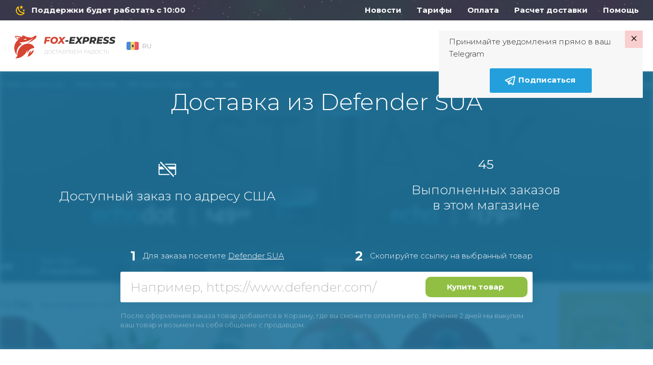

--- FILE ---
content_type: text/html; charset=UTF-8
request_url: https://fox-express.com/md/shop-us/store_http-www-defender-com/
body_size: 20574
content:
<!DOCTYPE html><html lang="ru-MD">
<head>
    <meta charset="UTF-8">
    <meta name="viewport" content="width=device-width, initial-scale=1, user-scalable=no">
    <meta http-equiv="X-UA-Compatible" content="ie=edge">
    <title>Defender SUA в Молдове | Доставка оригинальных товаров Defender SUA в Молдову</title>    <meta http-equiv="Content-Language" content="en-US" >
<meta name="msapplication-TileColor" content="#ffffff" >
<meta name="msapplication-TileImage" content="/img/favicon/mstile-144x144.png" >
<meta name="yandex-verification" content="100bb5441f1dc948" >
<meta property="og:image" content="https://fox-express.com/clear_logo.png" >
<meta property="og:image:width" content="556" >
<meta property="og:image:height" content="556" >
<meta name="twitter:image:src" content="https://fox-express.com/clear_logo.png" >
<meta name="description" content="Заказ товаров Defender SUA с официального сайта с доставкой в Молдову. Онлайн магазин Defender SUA оригинальных товаров с доставкой на дом.
" >
<meta property="og:title" content="Defender SUA в Молдове | Доставка оригинальных товаров Defender SUA в Молдову" >
<meta property="og:description" content="Заказ товаров Defender SUA с официального сайта с доставкой в Молдову. Онлайн магазин Defender SUA оригинальных товаров с доставкой на дом.
" >    <link href="/css/select-box.css" media="screen" rel="stylesheet" type="text/css" >
<link href="/css/jquery.fancybox.css" media="screen" rel="stylesheet" type="text/css" >
<link href="/css/jquery.mCustomScrollbar.css" media="screen" rel="stylesheet" type="text/css" >
<link href="/css/jquery-ui.css" media="screen" rel="stylesheet" type="text/css" >
<link href="/js/vEngine/css/validationEngine.jquery.css" media="screen" rel="stylesheet" type="text/css" >
<link href="/css/app.css?v=1698045937" media="screen" rel="stylesheet" type="text/css" >
<link href="/img/favicon/apple-touch-icon.png" rel="apple-touch-icon" >
<link href="/img/favicon/android-chrome-192x192.png" rel="icon" type="image/png" >
<link href="/img/favicon/android-chrome-512x512.png" rel="icon" type="image/png" >
<link href="/img/favicon/favicon-32x32.png" rel="icon" type="image/png" >
<link href="/img/favicon/favicon-16x16.png" rel="icon" type="image/png" >
<link href="/img/favicon/favicon.ico" rel="shortcut icon" type="image/x-icon" >
<link href="/img/favicon/site.webmanifest.json" rel="manifest" >
<link href="https://fox-express.com/md/shop-us/amp-store_http-www-defender-com" rel="amphtml" >
<link href="/css/jquery.jgrowl.css" media="screen" rel="stylesheet" type="text/css" >
<link href="https://fox-express.com/md/shop-us/store_http-www-defender-com" rel="canonical" >    <script src="/js/jquery1.10.2.min.js"></script>
<script src="/js/jquery.fancybox.js"></script>
<!--[if lt IE 9]><script src="//html5shim.googlecode.com/svn/trunk/html5.js"></script><![endif]-->
<script src="/js/jquery-migrate.js"></script>
<script src="/js/jquery.selectBox.js"></script>
<script src="/js/jquery.jcarousel.js"></script>
<script src="/js/jquery.placeholder.min.js"></script>
<script src="/js/jquery.cookie.js"></script>
<script src="/js/jquery.scrollTo-min.js"></script>
<script src="/js/jquery-ui-1.10.3.custom.min.js"></script>
<script src="/js/jquery.maskedinput.min.js"></script>
<!--[if lt IE 8]><script src="/js/ie.js"></script><![endif]-->
<script src="/js/jquery.reveal.js"></script>
<script src="/js/vEngine/js/languages/jquery.validationEngine-ru.js?v=1743076841"></script>
<script src="/js/vEngine/js/jquery.validationEngine.js"></script>
<script src="/js/vEngine/js/jquery.validationEngine-settings.js"></script>
<script>
    //<!--
                            var sess = 'ff26a042dc3e9ecc27e2d178653c03f7';
                        var lang = 'ru';
                        var mid  = 0;
                        var role = '';    //-->
</script>
<script>
    //<!--
                            var sess = 'ff26a042dc3e9ecc27e2d178653c03f7';
                        var lang = 'ru';
                        var mid  = 0;
                        var role = '';    //-->
</script>
<script>
    //<!--
                            var sess = 'ff26a042dc3e9ecc27e2d178653c03f7';
                        var lang = 'ru';
                        var mid  = 0;
                        var role = '';    //-->
</script>
<script src="/js/jquery.jgrowl.js"></script>    <meta name="msapplication-TileColor" content="#da532c">
    <meta name="msapplication-config" content="/img/favicon/browserconfig.xml">
    <meta name="theme-color" content="#ffffff">

    <!-- Facebook Pixel Code -->
    <script>
        !function (f, b, e, v, n, t, s) {
            if (f.fbq) return;
            n = f.fbq = function () {
                n.callMethod ?
                    n.callMethod.apply(n, arguments) : n.queue.push(arguments)
            };
            if (!f._fbq) f._fbq = n;
            n.push = n;
            n.loaded = !0;
            n.version = '2.0';
            n.queue = [];
            t = b.createElement(e);
            t.async = !0;
            t.src = v;
            s = b.getElementsByTagName(e)[0];
            s.parentNode.insertBefore(t, s)
        }(window,
            document, 'script', '//connect.facebook.net/en_US/fbevents.js');

        fbq('init', '633292320142919');
        fbq('track', "PageView");</script>
    <noscript><img height="1" width="1" style="display:none"
                   src="https://www.facebook.com/tr?id=633292320142919&ev=PageView&noscript=1"
        /></noscript>
    <!-- End Facebook Pixel Code -->
            <!-- Google Tag Manager -->
        <script>(function(w,d,s,l,i){w[l]=w[l]||[];w[l].push({'gtm.start':
                    new Date().getTime(),event:'gtm.js'});var f=d.getElementsByTagName(s)[0],
                                                              j=d.createElement(s),dl=l!='dataLayer'?'&l='+l:'';j.async=true;j.src=
                'https://www.googletagmanager.com/gtm.js?id='+i+dl;f.parentNode.insertBefore(j,f);
            })(window,document,'script','dataLayer','GTM-MV625X5');</script>
        <!-- End Google Tag Manager -->
    </head>
<body class="no-news">
<style>
    .invite-popup {
        position: fixed;
        z-index: 1072;
        padding: 10px 20px 10px 20px;
        top: 60px;
        right: 20px;
        margin-left: 20px;
        background-color: #f7f7f7;
        -webkit-transition: transform 1s;
        -moz-transition: transform 1s;
        -o-transition: transform 1s;
        transition: transform 1s;
        -moz-transform: translate(140%, 0%);
        -ms-transform: translate(140%, 0%);
        -webkit-transform: translate(140%, 0%);
        -o-transform: translate(140%, 0%);
        transform: translate(140%, 0%);
        max-width: 400px;
    }

    .invite-text {
        padding-right: 20px;
    }

    .invite-popup-close-button{
        position: absolute;
        top: 0;
        right: 0;
        padding: 0px 9px 4px 9px;
        background-color: #ff00002b;
        cursor: pointer;
        font-size: 23pt;
        line-height: 23pt;
        color: black;
    }

    .invite-popup #button {
        background-color: #23A0DC;
        border-color: #23A0DC;
    }

    .show-popup{
        -moz-transform: translate(0%, 0%);
        -ms-transform: translate(0%, 0%);
        -webkit-transform: translate(0%, 0%);
        -o-transform: translate(0%, 0%);
        transform: translate(0%, 0%);
    }
</style>
<div class="invite-popup">
    <div id="telegram-invite" class="telegram-invite">
        <div class="invite-body">
            <div class="invite-text">
                <p>Принимайте уведомления прямо в ваш Telegram</p>
            </div>
            <button id="button" class="btn btn-primary m-auto d-block"><img src="/img/svg/telegram-white.svg" alt="cart"> <span>Подписаться</span> </button>        </div>
        <div class="invite-popup-close-button">×</div>
    </div>
</div>
<script>
    setTimeout(function(){
        $('.invite-popup').addClass('show-popup');
    }, 100);

    var callbackUrl = '/telegram-bot-popup';

    $(document).on('click', '.invite-popup-close-button', function (e) {
        e.preventDefault();
        console.log('close');
        $(this).closest('.invite-popup').removeClass('show-popup');
        setTimeout(function(){
            $(this).closest('.invite-popup').remove();
        },2000);
        if (callbackUrl) {
            $.get(callbackUrl,
                {'popup-action': 'close'},
                function (data) {
                    console.log(data);
                }
            );
        }
    });

    $(document).on('click', '#button', function (e) {
        e.preventDefault();
        $(this).closest('.invite-popup').remove();
        if (callbackUrl) {
            $.get(callbackUrl,
                {'popup-action': 'open'},
                function (data) {
                    console.log(data);
                }
            );
        }

        var win = window.open('https://t.me/FoxExpresscom_bot', '_blank');
        if (win) {
            win.focus();
        }
    });
</script>            <!-- Google Tag Manager (noscript) -->
        <noscript>
            <iframe src="https://www.googletagmanager.com/ns.html?id=GTM-MV625X5"
                    height="0" width="0" style="display:none;visibility:hidden"></iframe>
        </noscript>
        <!-- End Google Tag Manager (noscript) -->
        <div class="vh75">
        <div class="fixed-header">
            
            <div class="header-nav night-mode">
    <div class="container">
        <div class="row" data-mode="day">
            <div class="col-xl-3 col-lg-5">
                <div class="header-nav-info">
                                            <a href="tel:022999321">022 999 321</a>
                                                                <div class="nav-clock">
                            10:00 - 19:00                        </div>
                                        <div class="dropdown language-drop">
    <a href="#"
       class="dropdown-toggle default-link"
       data-toggle="dropdown"
       aria-haspopup="true"
       aria-expanded="false">
        <img src="/img/svg/flags/md.svg" alt="Moldova">
        <span>RU</span>
    </a>
    <ul class="dropdown-menu">
                    <li class="dropdown-submenu">
                <a href="#" class="dropdown-toggle">
                    <img src="/img/svg/flags/md.svg" alt="Молдова">
                    <span>Молдова</span>
                    <svg><path d="m7.41 8.58 4.59 4.59 4.59-4.59 1.41 1.42-6 6-6-6z"></path></svg>
                </a>
                                    <ul class="dropdown-menu show">
                                                    <li>
                                                                                                                                                                                    <a href="/md/shop-us/store_http-www-defender-com/" data-lang="ru" data-country="MD" class="js-change-lang">RU</a>
                                                            </li>
                                                    <li>
                                                                                                                                                                                    <a href="/md_EN/shop-us/store_http-www-defender-com/" data-lang="en" data-country="MD" class="js-change-lang">EN</a>
                                                            </li>
                                            </ul>
                            </li>
                                                                                                <li class="dropdown-submenu">
                        <a href="#">&nbsp;</a>
                    </li>
                                                                    </ul>
</div>

<script type="text/javascript">
    $(document).on('click', '.js-change-lang', function (e) {
        e.stopPropagation();
        var lang    = $(this).data('lang');
        var country = $(this).data('country');
        $.cookie('change-lang', lang, {expires: 5, path: '/'});
        $.cookie('change-country', country, {expires: 5, path: '/'});
    });
</script>                </div>
            </div>
            <div class="col-xl-9 col-lg-7">
                <nav class="menu">
                    <!--<a--><!-- href="--><!--">--><!--</a>-->
<!--<a--><!-- href="--><!--">--><!--</a>-->
<a href="/md/news/">Новости</a>
<!--<a--><!-- href="--><!--">--><!--</a>-->
<a href="/md/tariffs">Тарифы</a>
<a href="https://help.fox-express.com/article/14-payment-guide">Оплата</a>
<a href="/md/calculator">Расчет доставки</a>
<a href="https://help.fox-express.com/">Помощь</a>                </nav>
                <div class="logout-buttons">
                                <a href="/md/cart" class="cart-link">
                            <img src="/img/svg/cart.svg" alt="cart">
                                    <span class="link-text">Корзина</span>
        </a>
                                <a href="/md/auth/register/" class="">Регистрация</a>
                <a href="/md/auth/login" class="entry-btn">Войти</a>
                    </div>
            </div>
        </div><!-- .topbar -->
                    <div class="row" data-mode="night">
                <div class="col-xl-4 col-lg-5">
                    <div class="night-left">
                        <svg>
                            <g transform="translate(-123 -558)">
                                <rect fill="none" width="24" height="24" transform="translate(123 558)"></rect>
                                <path d="M16.733,3.94,14.367,5.786,15.218,8.7l-2.46-1.722L10.3,8.7l.851-2.912L8.782,3.94l2.984-.086L12.758,1l.992,2.855,2.984.086m3.274,6.575-1.534,1.189.552,1.884-1.59-1.113-1.59,1.113.552-1.884-1.534-1.189,1.927-.048.645-1.856.645,1.856,1.927.048m-2.133,4.71c.776-.076,1.609,1.047,1.113,1.76a8.1,8.1,0,0,1-1.01,1.209,9.2,9.2,0,0,1-13.227,0,9.622,9.622,0,0,1,0-13.455A9.344,9.344,0,0,1,5.939,3.712c.7-.5,1.805.343,1.731,1.132a9.586,9.586,0,0,0,2.7,7.632,9.225,9.225,0,0,0,7.5,2.75m-1.534,1.922a11.212,11.212,0,0,1-7.3-3.3A11.579,11.579,0,0,1,5.78,6.405a7.709,7.709,0,0,0,.29,10.448,7.392,7.392,0,0,0,10.271.295Z" transform="translate(123.993 559)"></path>
                            </g>
                        </svg>
                        <div class="night-left-text">
                                                            <span>Служба Поддержки будет работать с 10:00</span>
                                                    </div>
                    </div>
                </div>
                <div class="col-xl-8 col-lg-7">
                    <nav class="menu">
                        <!--<a--><!-- href="--><!--">--><!--</a>-->
<!--<a--><!-- href="--><!--">--><!--</a>-->
<a href="/md/news/">Новости</a>
<!--<a--><!-- href="--><!--">--><!--</a>-->
<a href="/md/tariffs">Тарифы</a>
<a href="https://help.fox-express.com/article/14-payment-guide">Оплата</a>
<a href="/md/calculator">Расчет доставки</a>
<a href="https://help.fox-express.com/">Помощь</a>                    </nav>
                </div>
            </div><!-- .night-->
            </div><!-- .container-topbar -->
</div><!-- .block-topbar -->        </div>

        <header class="">
    <div class="container">
        <div class="header-left">
            <div class="burger-btn burger-white">
                <svg xmlns="http://www.w3.org/2000/svg" xmlns:xlink="http://www.w3.org/1999/xlink" version="1.1"
                     width="24" height="24" viewBox="0 0 24 24">
                    <path d="M3,6H21V8H3V6M3,11H21V13H3V11M3,16H21V18H3V16Z"/>
                </svg>
            </div>
            <a href="/md/" class="logo">
                <div class="logo-box">
                                            <img src="/img/svg/logo.svg" alt="logo">
                                        <span>Доставляем радость</span>
                </div>
                <img src="/img/logo_160.svg" class="d-lg-none d-block" alt="">
            </a>
            <div class="dropdown language-drop">
    <a href="#"
       class="dropdown-toggle default-link"
       data-toggle="dropdown"
       aria-haspopup="true"
       aria-expanded="false">
        <img src="/img/svg/flags/md.svg" alt="Moldova">
        <span>RU</span>
    </a>
    <ul class="dropdown-menu">
                    <li class="dropdown-submenu">
                <a href="#" class="dropdown-toggle">
                    <img src="/img/svg/flags/md.svg" alt="Молдова">
                    <span>Молдова</span>
                    <svg><path d="m7.41 8.58 4.59 4.59 4.59-4.59 1.41 1.42-6 6-6-6z"></path></svg>
                </a>
                                    <ul class="dropdown-menu show">
                                                    <li>
                                                                                                                                                                                    <a href="/md/shop-us/store_http-www-defender-com/" data-lang="ru" data-country="MD" class="js-change-lang">RU</a>
                                                            </li>
                                                    <li>
                                                                                                                                                                                    <a href="/md_EN/shop-us/store_http-www-defender-com/" data-lang="en" data-country="MD" class="js-change-lang">EN</a>
                                                            </li>
                                            </ul>
                            </li>
                                                                                                <li class="dropdown-submenu">
                        <a href="#">&nbsp;</a>
                    </li>
                                                                    </ul>
</div>

<script type="text/javascript">
    $(document).on('click', '.js-change-lang', function (e) {
        e.stopPropagation();
        var lang    = $(this).data('lang');
        var country = $(this).data('country');
        $.cookie('change-lang', lang, {expires: 5, path: '/'});
        $.cookie('change-country', country, {expires: 5, path: '/'});
    });
</script>        </div><!-- .header-left -->
        <div class="header-right">
                        <a href="/md/cart" class="cart-link">
                            <img src="/img/svg/cart_w.svg" alt="cart">
                                    <span class="link-text">Корзина</span>
        </a>
                                <a href="/md/auth/register/" class="btn btn-primary entry-btn d-lg-inline-block d-none">Регистрация</a>
                <a href="/md/auth/login" class="entry-btn">Войти</a>
            </div>
    </div><!-- .container -->
</header>
        <div class="d-lg-none d-block">
    <div class="overlay"></div>
    <div class="mobile-menu">
        <div class="profile-mobile">
                            <a href="/md/auth/login" class="registration-link">Войти</a>
                        <div class="close-btn">
                <svg width="13px" height="13px" viewBox="0 0 13 13" version="1.1" xmlns="http://www.w3.org/2000/svg"
                     xmlns:xlink="http://www.w3.org/1999/xlink">
                    <g id="Page-1" stroke="none" stroke-width="1" fill="none" fill-rule="evenodd">
                        <g id="close" fill="#bfbfbf" fill-rule="nonzero">
                            <path d="M10.7807099,12.616215 L6.4999852,8.30922266 L2.21926046,12.616215 C1.71157393,13.1270168 0.888451429,13.1270168 0.380764898,12.616215 C-0.126921633,12.1054132 -0.126921633,11.2772398 0.380764898,10.766438 L4.66148963,6.45944563 L0.460049613,2.23287839 C-0.0476369178,1.72207657 -0.0476369178,0.893903188 0.460049613,0.383101366 C0.967736144,-0.127700455 1.79085865,-0.127700455 2.29854518,0.383101366 L6.4999852,4.61032246 L10.7014252,0.383101366 C11.2091117,-0.127700455 12.0322342,-0.127700455 12.5399208,0.383101366 C13.0476073,0.893903188 13.0476073,1.72207657 12.5399208,2.23287839 L8.33848076,6.46009949 L12.6192055,10.7670918 C12.9476211,11.0975227 13.075882,11.5791361 12.9556735,12.030513 C12.8354651,12.4818899 12.4850498,12.8344555 12.0364258,12.9554015 C11.5878017,13.0763476 11.1091255,12.9472997 10.7807099,12.6168688 L10.7807099,12.616215 Z"
                                  id="Shape"></path>
                        </g>
                    </g>
                </svg>
            </div>
        </div><!-- .profile-mobile -->
                <div id="accordion" class="mobile-nav">
                        <div class="card">
                <button id="sections"
                        class="card-header collapsed"
                        data-toggle="collapse"
                        data-target="#sections-body"
                        aria-expanded="true"
                        aria-controls="sections-body">Услуги                </button>
                <div id="sections-body"
                     class="collapse"
                     aria-labelledby="sections"
                     data-parent="#accordion">
                    <div class="card-body">
                        <a href="/md/mf-packages">
                            <img src="/img/svg/address-usa.svg" alt="address-usa">
                            <strong>Адрес в США</strong>
                        </a>
                                                    <a href="/md/shop-to-order">
                                <img src="/img/svg/icon-tolink.svg" alt="icon-tolink">
                                <strong>Заказ по ссылке</strong>
                            </a>
                                                <a href="/md/shop-us/">
                            <img src="/img/svg/catalog-shops.svg" alt="catalog-shops">
                            <strong>Каталог магазинов</strong>
                        </a>
                    </div>
                </div>
            </div>
                        <div class="card">
                <button id="rates"
                        class="card-header collapsed"
                        data-toggle="collapse"
                        data-target="#rates-body"
                        aria-expanded="false"
                        aria-controls="rates-body">
                    Тарифы и помощь                </button>
                <div id="rates-body"
                     class="collapse"
                     aria-labelledby="rates"
                     data-parent="#accordion">
                    <div class="card-body">
                        <a href="/md/news/">
                            <img src="/img/svg/notifications-active.svg" alt="help-circle-24">
                            <strong>Новости</strong>
                        </a>
                        <a href="/md/tariffs">
                            <img src="/img/svg/price.svg" alt="price">
                            <strong>Тарифы</strong>
                        </a>
                        <a href="/md/calculator">
                            <img src="/img/svg/calculator.svg" alt="calculator">
                            <strong>Расчет доставки</strong>
                        </a>
                        <a href="https://help.fox-express.com/">
                            <img src="/img/svg/help-circle-24.svg" alt="help-circle-24">
                            <strong>Помощь</strong>
                        </a>
                    </div>
                </div>
            </div>
                    </div><!-- .mobile-nav -->
        <div class="contact-box">
            <div class="h3">Контакты</div>
                            <p><b>Наш офис в Кишиневе:</b><br>
Московский пр-т 17/4, 3 этаж, оф. 4<br>
<b>Наш склад в Кишиневе:</b><br>
ул. Михай Витязул 27</p>
                                        <a class="phone-link" href="tel:022 999 321"><img src="/img/svg/phone.svg" alt="phone">022 999 321</a>
                                        <div class="working-hours">
                    <span>Пн-Пт 10:00 - 19:00</span>
                </div>
                                        <div class="working-hours">
                    <span>Сб 10:00 - 15:00</span>
                </div>
                    </div><!-- .contact-box -->
    </div><!-- .mobile-menu -->
</div>
<script type="text/javascript">
    $(document).ready(function () {
        jQuery_3_3_1('.mobile-nav .card').on('hide.bs.collapse', function () {
            var id = $(this).find('button').attr('id');
            $.cookie('menu-' + id, 0, {path: '/'});
        }).on('show.bs.collapse', function () {
            var id = $(this).find('button').attr('id');
            $.cookie('menu-' + id, 1, {path: '/'});
        });
    });

    $('.mobile-nav .card button').each(function(){
        var id = $(this).attr('id');
        if ($.cookie('menu-' + id) == 1){
            $(this).removeClass('collapsed');
            $('#' + id + '-body').addClass('show');
        }
    })
</script>
        
        <div class="store-slide">
    <div class="filter-effect"
         style="background: url(/img/store-big-slaid.jpg) center no-repeat;">
        <svg xmlns="http://www.w3.org/2000/svg" version="1.1">
            <filter id="blur">
                <feGaussianBlur stdDeviation="5" result="blur"></feGaussianBlur>
            </filter>
        </svg>
    </div>
    <div class="container">
        <div class="row store-slide-desc">
            <div class="col-12">
                <h1>Доставка из Defender SUA</h1>
                <div class="row store-slide-info">
                                            <div class="col-6">
                            <figure>
                                <img src="/img/svg/no-card.svg" alt="no-card">
                            </figure>
                            <div class="h3">Доступный заказ по адресу США</div>
                        </div>
                                                            <div class="col-6">
                        <div class="h2">45</div>
                        <div class="h3">Выполненных заказов<br> в этом магазине</div>
                    </div>
                </div>
            </div>
            <div class="col-lg-8">
                <div class="store-slide-steps">
                    <div class="store-slide-step">
                        <div class="h3">1</div><p>Для заказа посетите <a href="https://www.defender.com/" rel="nofollow" title="Defender SUA онлайн магазин в Молдове" target="_blank">Defender SUA</a></p>
                    </div>
                    <div class="store-slide-step">
                        <div class="h3">2</div><p>Скопируйте ссылку на выбранный товар</p>
                    </div>
                </div>
                <form class="search-box rounded" action="/md/shop-to-order">
                    <div class="input-box">
                        <input type="search" placeholder="Например, https://www.defender.com/" name="url" class="js-fix-url-protocol">
                    </div>
                    <button class="btn btn-success" type="submit">Купить товар</button>
                </form>
                <div class="store-slide-actions d-lg-block d-none">
                    <p>После оформления заказа товар добавится в Корзину, где вы сможете оплатить его. В течение 2 дней мы выкупим ваш товар и возьмем на себя общение с продавцом.</p>
                </div>
            </div>
        </div>
    </div>
</div>
<div class="container">
    <div class="row statistics-slider js-universal-responsive-slider"
         data-slick='{
           "slidesToShow": 1,
           "slidesToScroll": 1,
           "speed": 700,
           "infinite": true,
           "arrows": false,
           "autoplay": true,
           "dots": true
         }'
    >
        <div class="col-lg-4 js-universal-item statistics-item">
            <div class="h2">10 %</div>
            <div class="h4">Комиссия Fox-Express</div>
        </div>
        <div class="col-lg-4 js-universal-item statistics-item">
            <div class="h2">$ 0</div>
            <div class="h4">минимальная сумма<br>для бесплатной доставки на склад
</div>
        </div>
        <div class="col-lg-4 js-universal-item statistics-item">
            <div class="h2">
                                    Бесплатно                            </div>

            <div class="h4">доставка до склада<br>по стране магазина</div>
        </div>
    </div>
    <div class="row store-detail-desc">
        <h2 class="col-12">Доставим за 5-8 дней любой товар из магазина <br> Defender SUA</h2>
            </div>
    <div class="container">
    <div class="row">
        <div class="col-12">
            <div class="weight-calculator">
                <form id="ajaxCalculator">
                                            <div class="h2 calculator-title text-center">Расчёт доставки</div>
                                        <div class="group-selects">
                        <div class="description-select">
                            <label class="select-label is-selected">Страна отправки</label>
                            <select class="js-shipper-country" id="country-sel">
                                                                                                    <option
                                            data-code="US" data-storage="6"
                                            data-active-countries='[13,16,17,18,20,23,24,33,36,41,47,55,56,57,58,59,62,68,74,80,81,84,98,100,104,106,107,109,111,112,113,116,118,120,121,125,126,127,129,143,144,146,148,154,157,164,174,175,179,180,192,194,197,198,199,203,209,210,213,222,227,228,229,230]' value="6">
                                        США                                    </option>
                                                            </select>
                        </div>
                        <div class="description-select">
                            <label class="select-label is-selected">Страна доставки</label>
                            <select id="sel-country">
                                                                    <option                                            data-customs-sum="0"
                                            data-customs-delivery=""
                                            value="16" label="Австралия"
                                            data-currency=""
                                        >Австралия</option>
                                                                    <option                                            data-customs-sum="0"
                                            data-customs-delivery=""
                                            value="17" label="Австрия"
                                            data-currency=""
                                        >Австрия</option>
                                                                    <option                                            data-customs-sum="0"
                                            data-customs-delivery=""
                                            value="18" label="Азербайджан"
                                            data-currency="usd"
                                        >Азербайджан</option>
                                                                    <option                                            data-customs-sum="0"
                                            data-customs-delivery=""
                                            value="13" label="Армения"
                                            data-currency="usd"
                                        >Армения</option>
                                                                    <option                                            data-customs-sum="0"
                                            data-customs-delivery=""
                                            value="20" label="Бахрейн"
                                            data-currency=""
                                        >Бахрейн</option>
                                                                    <option                                            data-customs-sum="0"
                                            data-customs-delivery=""
                                            value="23" label="Беларусь"
                                            data-currency=""
                                        >Беларусь</option>
                                                                    <option                                            data-customs-sum="0"
                                            data-customs-delivery=""
                                            value="24" label="Бельгия"
                                            data-currency=""
                                        >Бельгия</option>
                                                                    <option                                            data-customs-sum="10"
                                            data-customs-delivery=""
                                            value="36" label="Болгария"
                                            data-currency=""
                                        >Болгария</option>
                                                                    <option                                            data-customs-sum="0"
                                            data-customs-delivery=""
                                            value="33" label="Бразилия"
                                            data-currency=""
                                        >Бразилия</option>
                                                                    <option                                            data-customs-sum="0"
                                            data-customs-delivery=""
                                            value="229" label="Великобритания"
                                            data-currency=""
                                        >Великобритания</option>
                                                                    <option                                            data-customs-sum="0"
                                            data-customs-delivery=""
                                            value="98" label="Венгрия"
                                            data-currency=""
                                        >Венгрия</option>
                                                                    <option                                            data-customs-sum="0"
                                            data-customs-delivery=""
                                            value="81" label="Германия"
                                            data-currency="usd"
                                        >Германия</option>
                                                                    <option                                            data-customs-sum="0"
                                            data-customs-delivery=""
                                            value="84" label="Греция"
                                            data-currency=""
                                        >Греция</option>
                                                                    <option                                            data-customs-sum="0"
                                            data-customs-delivery=""
                                            value="80" label="Грузия"
                                            data-currency=""
                                        >Грузия</option>
                                                                    <option                                            data-customs-sum="0"
                                            data-customs-delivery=""
                                            value="59" label="Дания"
                                            data-currency=""
                                        >Дания</option>
                                                                    <option                                            data-customs-sum="0"
                                            data-customs-delivery=""
                                            value="62" label="Доминиканская Республика"
                                            data-currency=""
                                        >Доминиканская Республика</option>
                                                                    <option                                            data-customs-sum="0"
                                            data-customs-delivery=""
                                            value="106" label="Израиль"
                                            data-currency=""
                                        >Израиль</option>
                                                                    <option                                            data-customs-sum="0"
                                            data-customs-delivery=""
                                            value="100" label="Индия"
                                            data-currency=""
                                        >Индия</option>
                                                                    <option                                            data-customs-sum="0"
                                            data-customs-delivery=""
                                            value="111" label="Иордания"
                                            data-currency=""
                                        >Иордания</option>
                                                                    <option                                            data-customs-sum="0"
                                            data-customs-delivery=""
                                            value="104" label="Ирландия"
                                            data-currency=""
                                        >Ирландия</option>
                                                                    <option                                            data-customs-sum="0"
                                            data-customs-delivery=""
                                            value="203" label="Испания"
                                            data-currency=""
                                        >Испания</option>
                                                                    <option                                            data-customs-sum="0"
                                            data-customs-delivery=""
                                            value="107" label="Италия"
                                            data-currency=""
                                        >Италия</option>
                                                                    <option                                            data-customs-sum="1000"
                                            data-customs-delivery=""
                                            value="112" label="Казахстан"
                                            data-currency=""
                                        >Казахстан</option>
                                                                    <option                                            data-customs-sum="0"
                                            data-customs-delivery=""
                                            value="41" label="Канада"
                                            data-currency=""
                                        >Канада</option>
                                                                    <option                                            data-customs-sum="0"
                                            data-customs-delivery=""
                                            value="113" label="Кения"
                                            data-currency=""
                                        >Кения</option>
                                                                    <option                                            data-customs-sum="0"
                                            data-customs-delivery=""
                                            value="57" label="Кипр"
                                            data-currency=""
                                        >Кипр</option>
                                                                    <option                                            data-customs-sum="0"
                                            data-customs-delivery=""
                                            value="47" label="Китай"
                                            data-currency=""
                                        >Китай</option>
                                                                    <option                                            data-customs-sum="0"
                                            data-customs-delivery=""
                                            value="56" label="Куба"
                                            data-currency=""
                                        >Куба</option>
                                                                    <option                                            data-customs-sum="0"
                                            data-customs-delivery=""
                                            value="120" label="Латвия"
                                            data-currency=""
                                        >Латвия</option>
                                                                    <option                                            data-customs-sum="0"
                                            data-customs-delivery=""
                                            value="121" label="Ливан"
                                            data-currency=""
                                        >Ливан</option>
                                                                    <option                                            data-customs-sum="0"
                                            data-customs-delivery=""
                                            value="126" label="Литва"
                                            data-currency=""
                                        >Литва</option>
                                                                    <option                                            data-customs-sum="0"
                                            data-customs-delivery=""
                                            value="125" label="Лихтенштейн"
                                            data-currency=""
                                        >Лихтенштейн</option>
                                                                    <option                                            data-customs-sum="0"
                                            data-customs-delivery=""
                                            value="127" label="Люксембург"
                                            data-currency=""
                                        >Люксембург</option>
                                                                    <option                                            data-customs-sum="0"
                                            data-customs-delivery=""
                                            value="129" label="Македония"
                                            data-currency=""
                                        >Македония</option>
                                                                    <option                                            data-customs-sum="0"
                                            data-customs-delivery=""
                                            value="148" label="Марокко"
                                            data-currency=""
                                        >Марокко</option>
                                                                    <option                                            data-customs-sum="430"
                                            data-customs-delivery="1"
                                            value="143" label="Молдова"
                                            data-currency="usd"
                                         selected="selected">Молдова</option>
                                                                    <option                                            data-customs-sum="0"
                                            data-customs-delivery=""
                                            value="144" label="Монако"
                                            data-currency=""
                                        >Монако</option>
                                                                    <option                                            data-customs-sum="0"
                                            data-customs-delivery=""
                                            value="154" label="Нидерланды"
                                            data-currency=""
                                        >Нидерланды</option>
                                                                    <option                                            data-customs-sum="0"
                                            data-customs-delivery=""
                                            value="157" label="Новая Зеландия"
                                            data-currency=""
                                        >Новая Зеландия</option>
                                                                    <option                                            data-customs-sum="0"
                                            data-customs-delivery=""
                                            value="164" label="Норвегия"
                                            data-currency=""
                                        >Норвегия</option>
                                                                    <option                                            data-customs-sum="0"
                                            data-customs-delivery=""
                                            value="228" label="ОАЭ"
                                            data-currency=""
                                        >ОАЭ</option>
                                                                    <option                                            data-customs-sum="0"
                                            data-customs-delivery=""
                                            value="174" label="Польша"
                                            data-currency=""
                                        >Польша</option>
                                                                    <option                                            data-customs-sum="0"
                                            data-customs-delivery=""
                                            value="175" label="Португалия"
                                            data-currency=""
                                        >Португалия</option>
                                                                    <option                                            data-customs-sum="0"
                                            data-customs-delivery=""
                                            value="116" label="Республика Корея"
                                            data-currency=""
                                        >Республика Корея</option>
                                                                    <option                                            data-customs-sum="1400"
                                            data-customs-delivery="1"
                                            value="179" label="Румыния"
                                            data-currency=""
                                        >Румыния</option>
                                                                    <option                                            data-customs-sum="0"
                                            data-customs-delivery=""
                                            value="192" label="Саудовская Аравия"
                                            data-currency=""
                                        >Саудовская Аравия</option>
                                                                    <option                                            data-customs-sum="0"
                                            data-customs-delivery=""
                                            value="194" label="Сербия"
                                            data-currency=""
                                        >Сербия</option>
                                                                    <option                                            data-customs-sum="0"
                                            data-customs-delivery=""
                                            value="197" label="Сингапур"
                                            data-currency=""
                                        >Сингапур</option>
                                                                    <option                                            data-customs-sum="0"
                                            data-customs-delivery=""
                                            value="198" label="Словакия"
                                            data-currency=""
                                        >Словакия</option>
                                                                    <option                                            data-customs-sum="0"
                                            data-customs-delivery=""
                                            value="199" label="Словения"
                                            data-currency=""
                                        >Словения</option>
                                                                    <option                                            data-customs-sum="0"
                                            data-customs-delivery=""
                                            value="230" label="США"
                                            data-currency="usd"
                                        >США</option>
                                                                    <option                                            data-customs-sum="0"
                                            data-customs-delivery=""
                                            value="213" label="Таджикистан"
                                            data-currency=""
                                        >Таджикистан</option>
                                                                    <option                                            data-customs-sum="0"
                                            data-customs-delivery=""
                                            value="222" label="Турция"
                                            data-currency="usd"
                                        >Турция</option>
                                                                    <option                                            data-customs-sum="100"
                                            data-customs-delivery=""
                                            value="227" label="Украина"
                                            data-currency="usd"
                                        >Украина</option>
                                                                    <option                                            data-customs-sum="0"
                                            data-customs-delivery=""
                                            value="74" label="Финляндия"
                                            data-currency="usd"
                                        >Финляндия</option>
                                                                    <option                                            data-customs-sum="0"
                                            data-customs-delivery=""
                                            value="55" label="Хорватия"
                                            data-currency=""
                                        >Хорватия</option>
                                                                    <option                                            data-customs-sum="0"
                                            data-customs-delivery=""
                                            value="146" label="Черногория"
                                            data-currency=""
                                        >Черногория</option>
                                                                    <option                                            data-customs-sum="0"
                                            data-customs-delivery=""
                                            value="58" label="Чехия"
                                            data-currency=""
                                        >Чехия</option>
                                                                    <option                                            data-customs-sum="0"
                                            data-customs-delivery=""
                                            value="210" label="Швейцария"
                                            data-currency=""
                                        >Швейцария</option>
                                                                    <option                                            data-customs-sum="0"
                                            data-customs-delivery=""
                                            value="209" label="Швеция"
                                            data-currency=""
                                        >Швеция</option>
                                                                    <option                                            data-customs-sum="0"
                                            data-customs-delivery=""
                                            value="68" label="Эстония"
                                            data-currency="usd"
                                        >Эстония</option>
                                                                    <option                                            data-customs-sum="0"
                                            data-customs-delivery=""
                                            value="109" label="Япония"
                                            data-currency=""
                                        >Япония</option>
                                                            </select>
                        </div>
                        <div class="description-select">
                            <label class="select-label is-selected">Регион</label>
                            <select class="js-state" id="state-sel">
                                                                                                            <option data-rel="81"
                                                value="268">	Бавария</option>
                                                                            <option data-rel="81"
                                                value="76">Bremen</option>
                                                                            <option data-rel="81"
                                                value="267">Баден-Вюртемберг</option>
                                                                            <option data-rel="81"
                                                value="269">Берлин</option>
                                                                            <option data-rel="81"
                                                value="270">Бранденбург</option>
                                                                            <option data-rel="81"
                                                value="271">Гамбург</option>
                                                                            <option data-rel="81"
                                                value="272">Гессе</option>
                                                                            <option data-rel="81"
                                                value="274">Мекленбург-Передняя Померания</option>
                                                                            <option data-rel="81"
                                                value="273">Нижняя Саксония</option>
                                                                            <option data-rel="81"
                                                value="276">Рейнланд-Пфальц</option>
                                                                            <option data-rel="81"
                                                value="277">Саар</option>
                                                                            <option data-rel="81"
                                                value="278">Саксония</option>
                                                                            <option data-rel="81"
                                                value="279">Саксония-Анхальт</option>
                                                                            <option data-rel="81"
                                                value="275">Северный Рейн-Вестфалия</option>
                                                                            <option data-rel="81"
                                                value="281">Тюрингия</option>
                                                                            <option data-rel="81"
                                                value="280">Шлезвиг-Гольштейн</option>
                                                                                                                                                <option data-rel="230"
                                                value="93"> Idaho</option>
                                                                            <option data-rel="230"
                                                value="92">Alabama</option>
                                                                            <option data-rel="230"
                                                value="91">Alaska </option>
                                                                            <option data-rel="230"
                                                value="90">Arizona</option>
                                                                            <option data-rel="230"
                                                value="89">Arkansas</option>
                                                                            <option data-rel="230"
                                                value="79">California</option>
                                                                            <option data-rel="230"
                                                value="103">Colorado</option>
                                                                            <option data-rel="230"
                                                value="283">Columbia</option>
                                                                            <option data-rel="230"
                                                value="102">Connecticut </option>
                                                                            <option data-rel="230"
                                                value="68">Delaware</option>
                                                                            <option data-rel="230"
                                                value="75">Florida</option>
                                                                            <option data-rel="230"
                                                value="82">Georgia</option>
                                                                            <option data-rel="230"
                                                value="83">Hawaii</option>
                                                                            <option data-rel="230"
                                                value="81">Illinois</option>
                                                                            <option data-rel="230"
                                                value="106">Indiana</option>
                                                                            <option data-rel="230"
                                                value="125">Iowa</option>
                                                                            <option data-rel="230"
                                                value="105">Kansas</option>
                                                                            <option data-rel="230"
                                                value="104">Kentucky </option>
                                                                            <option data-rel="230"
                                                value="101">Louisiana</option>
                                                                            <option data-rel="230"
                                                value="94">Maine </option>
                                                                            <option data-rel="230"
                                                value="120">Maryland</option>
                                                                            <option data-rel="230"
                                                value="100">Massachusetts</option>
                                                                            <option data-rel="230"
                                                value="96">Michigan </option>
                                                                            <option data-rel="230"
                                                value="99">Minnesota</option>
                                                                            <option data-rel="230"
                                                value="98">Mississippi</option>
                                                                            <option data-rel="230"
                                                value="97">Missouri</option>
                                                                            <option data-rel="230"
                                                value="95">Montana </option>
                                                                            <option data-rel="230"
                                                value="119">Nebraska</option>
                                                                            <option data-rel="230"
                                                value="72">Nevada</option>
                                                                            <option data-rel="230"
                                                value="118">New Hampshire</option>
                                                                            <option data-rel="230"
                                                value="74">New Jersey</option>
                                                                            <option data-rel="230"
                                                value="116">New Mexico</option>
                                                                            <option data-rel="230"
                                                value="117">New York</option>
                                                                            <option data-rel="230"
                                                value="111">North Carolina</option>
                                                                            <option data-rel="230"
                                                value="112">North Dakota</option>
                                                                            <option data-rel="230"
                                                value="78">Ohio</option>
                                                                            <option data-rel="230"
                                                value="115">Oklahoma</option>
                                                                            <option data-rel="230"
                                                value="114">Oregon </option>
                                                                            <option data-rel="230"
                                                value="77">Pensilvania</option>
                                                                            <option data-rel="230"
                                                value="113">Rhode Island </option>
                                                                            <option data-rel="230"
                                                value="108">South Carolina</option>
                                                                            <option data-rel="230"
                                                value="109">South Dakota</option>
                                                                            <option data-rel="230"
                                                value="110">Tennessee</option>
                                                                            <option data-rel="230"
                                                value="73">Texas</option>
                                                                            <option data-rel="230"
                                                value="107">Utah</option>
                                                                            <option data-rel="230"
                                                value="86">Vermont</option>
                                                                            <option data-rel="230"
                                                value="85">Virginia</option>
                                                                            <option data-rel="230"
                                                value="87">Washington </option>
                                                                            <option data-rel="230"
                                                value="80">West Virginia</option>
                                                                            <option data-rel="230"
                                                value="84">Wisconsin</option>
                                                                            <option data-rel="230"
                                                value="88">Wyoming </option>
                                                                                                                                                <option data-rel="179"
                                                value="71">Alba</option>
                                                                            <option data-rel="179"
                                                value="285">Arad</option>
                                                                            <option data-rel="179"
                                                value="284">Argeș</option>
                                                                            <option data-rel="179"
                                                value="286">Bacău</option>
                                                                            <option data-rel="179"
                                                value="287">Bihor</option>
                                                                            <option data-rel="179"
                                                value="288">Bistrița-Năsăud</option>
                                                                            <option data-rel="179"
                                                value="289">Botoșani</option>
                                                                            <option data-rel="179"
                                                value="291">Brăila</option>
                                                                            <option data-rel="179"
                                                value="290">Brașov</option>
                                                                            <option data-rel="179"
                                                value="292">București</option>
                                                                            <option data-rel="179"
                                                value="293">Buzău</option>
                                                                            <option data-rel="179"
                                                value="295">Călărași</option>
                                                                            <option data-rel="179"
                                                value="294">Caraș-Severin</option>
                                                                            <option data-rel="179"
                                                value="296">Cluj</option>
                                                                            <option data-rel="179"
                                                value="297">Constanța</option>
                                                                            <option data-rel="179"
                                                value="298">Covasna</option>
                                                                            <option data-rel="179"
                                                value="299">Dâmbovița</option>
                                                                            <option data-rel="179"
                                                value="300">Dolj</option>
                                                                            <option data-rel="179"
                                                value="301">Galați</option>
                                                                            <option data-rel="179"
                                                value="302">Giurgiu</option>
                                                                            <option data-rel="179"
                                                value="304">Gorj</option>
                                                                            <option data-rel="179"
                                                value="324">Harghita</option>
                                                                            <option data-rel="179"
                                                value="305">Hunedoara</option>
                                                                            <option data-rel="179"
                                                value="306">Ialomița</option>
                                                                            <option data-rel="179"
                                                value="307">Iași</option>
                                                                            <option data-rel="179"
                                                value="308">Ilfov</option>
                                                                            <option data-rel="179"
                                                value="309">Maramureș</option>
                                                                            <option data-rel="179"
                                                value="310">Mehedinți</option>
                                                                            <option data-rel="179"
                                                value="311">Mureș</option>
                                                                            <option data-rel="179"
                                                value="312">Neamț</option>
                                                                            <option data-rel="179"
                                                value="313">Olt</option>
                                                                            <option data-rel="179"
                                                value="314">Prahova</option>
                                                                            <option data-rel="179"
                                                value="316">Sălaj</option>
                                                                            <option data-rel="179"
                                                value="315">Satu Mare</option>
                                                                            <option data-rel="179"
                                                value="317">Sibiu</option>
                                                                            <option data-rel="179"
                                                value="318">Suceava</option>
                                                                            <option data-rel="179"
                                                value="319">Teleorman</option>
                                                                            <option data-rel="179"
                                                value="320">Timiș</option>
                                                                            <option data-rel="179"
                                                value="321">Tulcea</option>
                                                                            <option data-rel="179"
                                                value="323">Vâlcea</option>
                                                                            <option data-rel="179"
                                                value="322">Vaslui</option>
                                                                            <option data-rel="179"
                                                value="303">Vrancea</option>
                                                                                                                                                <option data-rel="47"
                                                value="69">China</option>
                                                                                                                                                <option data-rel="74"
                                                value="122">Helsinki</option>
                                                                            <option data-rel="74"
                                                value="124">Tampere</option>
                                                                            <option data-rel="74"
                                                value="123">Turku</option>
                                                                                                                                                <option data-rel="59"
                                                value="282">Midtjylland</option>
                                                                            <option data-rel="59"
                                                value="225">Дания</option>
                                                                                                                                                <option data-rel="154"
                                                value="70">Netherlands</option>
                                                                                                                                                <option data-rel="36"
                                                value="121">Stara Zagora</option>
                                                                                                                                                <option data-rel="16"
                                                value="213">Австралия</option>
                                                                                                                                                <option data-rel="17"
                                                value="214">Австрия</option>
                                                                                                                                                <option data-rel="180"
                                                value="128">Адыгея</option>
                                                                            <option data-rel="180"
                                                value="149">Алтай</option>
                                                                            <option data-rel="180"
                                                value="131">Алтайский</option>
                                                                            <option data-rel="180"
                                                value="158">Амурская</option>
                                                                            <option data-rel="180"
                                                value="159">Архангельская</option>
                                                                            <option data-rel="180"
                                                value="160">Астраханская</option>
                                                                            <option data-rel="180"
                                                value="129">Башкортостан</option>
                                                                            <option data-rel="180"
                                                value="161">Белгородская</option>
                                                                            <option data-rel="180"
                                                value="162">Брянская</option>
                                                                            <option data-rel="180"
                                                value="130">Бурятия</option>
                                                                            <option data-rel="180"
                                                value="163">Владимирская</option>
                                                                            <option data-rel="180"
                                                value="164">Волгоградская</option>
                                                                            <option data-rel="180"
                                                value="165">Вологодская</option>
                                                                            <option data-rel="180"
                                                value="166">Воронежская</option>
                                                                            <option data-rel="180"
                                                value="132">Дагестан</option>
                                                                            <option data-rel="180"
                                                value="205">Еврейская</option>
                                                                            <option data-rel="180"
                                                value="150">Забайкальский</option>
                                                                            <option data-rel="180"
                                                value="167">Ивановская</option>
                                                                            <option data-rel="180"
                                                value="133">Ингушетия</option>
                                                                            <option data-rel="180"
                                                value="168">Иркутская</option>
                                                                            <option data-rel="180"
                                                value="134">Кабардино-Балкарская</option>
                                                                            <option data-rel="180"
                                                value="169">Калининградская</option>
                                                                            <option data-rel="180"
                                                value="135">Калмыкия</option>
                                                                            <option data-rel="180"
                                                value="170">Калужская</option>
                                                                            <option data-rel="180"
                                                value="151">Камчатский</option>
                                                                            <option data-rel="180"
                                                value="136">Карачаево-Черкесская</option>
                                                                            <option data-rel="180"
                                                value="137">Карелия</option>
                                                                            <option data-rel="180"
                                                value="171">Кемеровская</option>
                                                                            <option data-rel="180"
                                                value="172">Кировская</option>
                                                                            <option data-rel="180"
                                                value="138">Коми</option>
                                                                            <option data-rel="180"
                                                value="173">Костромская</option>
                                                                            <option data-rel="180"
                                                value="152">Краснодарский</option>
                                                                            <option data-rel="180"
                                                value="153">Красноярский</option>
                                                                            <option data-rel="180"
                                                value="210">Крым</option>
                                                                            <option data-rel="180"
                                                value="174">Курганская</option>
                                                                            <option data-rel="180"
                                                value="175">Курская</option>
                                                                            <option data-rel="180"
                                                value="176">Ленинградская</option>
                                                                            <option data-rel="180"
                                                value="177">Липецкая</option>
                                                                            <option data-rel="180"
                                                value="178">Магаданская</option>
                                                                            <option data-rel="180"
                                                value="139">Марий Эл</option>
                                                                            <option data-rel="180"
                                                value="140">Мордовия</option>
                                                                            <option data-rel="180"
                                                value="127">Москва</option>
                                                                            <option data-rel="180"
                                                value="179">Московская</option>
                                                                            <option data-rel="180"
                                                value="180">Мурманская</option>
                                                                            <option data-rel="180"
                                                value="206">Ненецкий</option>
                                                                            <option data-rel="180"
                                                value="181">Нижегородская</option>
                                                                            <option data-rel="180"
                                                value="182">Новгородская</option>
                                                                            <option data-rel="180"
                                                value="183">Новосибирская</option>
                                                                            <option data-rel="180"
                                                value="184">Омская</option>
                                                                            <option data-rel="180"
                                                value="185">Оренбургская</option>
                                                                            <option data-rel="180"
                                                value="186">Орловская</option>
                                                                            <option data-rel="180"
                                                value="187">Пензенская</option>
                                                                            <option data-rel="180"
                                                value="154">Пермский</option>
                                                                            <option data-rel="180"
                                                value="155">Приморский</option>
                                                                            <option data-rel="180"
                                                value="188">Псковская</option>
                                                                            <option data-rel="180"
                                                value="189">Ростовская</option>
                                                                            <option data-rel="180"
                                                value="190">Рязанская</option>
                                                                            <option data-rel="180"
                                                value="191">Самарская</option>
                                                                            <option data-rel="180"
                                                value="204">Санкт-Петербург</option>
                                                                            <option data-rel="180"
                                                value="192">Саратовская</option>
                                                                            <option data-rel="180"
                                                value="141">Саха Якутия</option>
                                                                            <option data-rel="180"
                                                value="193">Сахалинская</option>
                                                                            <option data-rel="180"
                                                value="194">Свердловская</option>
                                                                            <option data-rel="180"
                                                value="211">Севастополь</option>
                                                                            <option data-rel="180"
                                                value="142">Северная Осетия - Алания</option>
                                                                            <option data-rel="180"
                                                value="195">Смоленская</option>
                                                                            <option data-rel="180"
                                                value="156">Ставропольский</option>
                                                                            <option data-rel="180"
                                                value="196">Тамбовская</option>
                                                                            <option data-rel="180"
                                                value="143">Татарстан</option>
                                                                            <option data-rel="180"
                                                value="197">Тверская</option>
                                                                            <option data-rel="180"
                                                value="198">Томская</option>
                                                                            <option data-rel="180"
                                                value="199">Тульская</option>
                                                                            <option data-rel="180"
                                                value="144">Тыва</option>
                                                                            <option data-rel="180"
                                                value="200">Тюменская</option>
                                                                            <option data-rel="180"
                                                value="145">Удмуртская</option>
                                                                            <option data-rel="180"
                                                value="201">Ульяновская</option>
                                                                            <option data-rel="180"
                                                value="157">Хабаровский</option>
                                                                            <option data-rel="180"
                                                value="146">Хакасия</option>
                                                                            <option data-rel="180"
                                                value="207">Ханты-Мансийский Автономный округ - Югра</option>
                                                                            <option data-rel="180"
                                                value="202">Челябинская</option>
                                                                            <option data-rel="180"
                                                value="147">Чеченская</option>
                                                                            <option data-rel="180"
                                                value="148">Чувашская Республика</option>
                                                                            <option data-rel="180"
                                                value="208">Чукотский автономный округ</option>
                                                                            <option data-rel="180"
                                                value="209">Ямало-Ненецкий</option>
                                                                            <option data-rel="180"
                                                value="203">Ярославская</option>
                                                                                                                                                <option data-rel="18"
                                                value="215">Азербайджан</option>
                                                                                                                                                <option data-rel="143"
                                                value="40">Анений Ной</option>
                                                                            <option data-rel="143"
                                                value="42">Басарабяска</option>
                                                                            <option data-rel="143"
                                                value="41">Бендеры</option>
                                                                            <option data-rel="143"
                                                value="43">Бричень</option>
                                                                            <option data-rel="143"
                                                value="1">Бэлць</option>
                                                                            <option data-rel="143"
                                                value="5">Гагаузия</option>
                                                                            <option data-rel="143"
                                                value="44">Глодень</option>
                                                                            <option data-rel="143"
                                                value="45">Дондушень</option>
                                                                            <option data-rel="143"
                                                value="46">Дрокия</option>
                                                                            <option data-rel="143"
                                                value="47">Дубэсарь</option>
                                                                            <option data-rel="143"
                                                value="4">Единец</option>
                                                                            <option data-rel="143"
                                                value="49">Кантемир</option>
                                                                            <option data-rel="143"
                                                value="2">Кахул</option>
                                                                            <option data-rel="143"
                                                value="3">Кишинэу</option>
                                                                            <option data-rel="143"
                                                value="51">Криулень</option>
                                                                            <option data-rel="143"
                                                value="48">Кэлэрашь</option>
                                                                            <option data-rel="143"
                                                value="50">Кэушень</option>
                                                                            <option data-rel="143"
                                                value="10">Левобережья Днестра</option>
                                                                            <option data-rel="143"
                                                value="52">Леова</option>
                                                                            <option data-rel="143"
                                                value="53">Ниспорень</option>
                                                                            <option data-rel="143"
                                                value="54">Окница</option>
                                                                            <option data-rel="143"
                                                value="9">Орхей</option>
                                                                            <option data-rel="143"
                                                value="55">Резина</option>
                                                                            <option data-rel="143"
                                                value="56">Рышкань</option>
                                                                            <option data-rel="143"
                                                value="14">Сорока</option>
                                                                            <option data-rel="143"
                                                value="57">Стрэшень</option>
                                                                            <option data-rel="143"
                                                value="58">Сынжерей</option>
                                                                            <option data-rel="143"
                                                value="11">Тараклия</option>
                                                                            <option data-rel="143"
                                                value="59">Теленешть</option>
                                                                            <option data-rel="143"
                                                value="13">Унгень</option>
                                                                            <option data-rel="143"
                                                value="61">Флорешть</option>
                                                                            <option data-rel="143"
                                                value="60">Фэлешть</option>
                                                                            <option data-rel="143"
                                                value="62">Хынчешть</option>
                                                                            <option data-rel="143"
                                                value="63">Чимишлия</option>
                                                                            <option data-rel="143"
                                                value="64">Шолдэнешть</option>
                                                                            <option data-rel="143"
                                                value="65">Штефан-Водэ</option>
                                                                            <option data-rel="143"
                                                value="66">Яловень</option>
                                                                                                                                                <option data-rel="13"
                                                value="212">Армения</option>
                                                                                                                                                <option data-rel="20"
                                                value="216">Бахрейн</option>
                                                                                                                                                <option data-rel="23"
                                                value="217">Беларусь</option>
                                                                                                                                                <option data-rel="24"
                                                value="218">Бельгия</option>
                                                                                                                                                <option data-rel="118"
                                                value="241">Бишкек</option>
                                                                                                                                                <option data-rel="30"
                                                value="325">Босния и Герцеговина</option>
                                                                                                                                                <option data-rel="33"
                                                value="219">Бразилия</option>
                                                                                                                                                <option data-rel="229"
                                                value="266">Великобритания</option>
                                                                                                                                                <option data-rel="98"
                                                value="231">Венгрия</option>
                                                                                                                                                <option data-rel="227"
                                                value="33">Винницкая область</option>
                                                                            <option data-rel="227"
                                                value="31">Волынская область</option>
                                                                            <option data-rel="227"
                                                value="16">Днепропетровская область</option>
                                                                            <option data-rel="227"
                                                value="17">Донецкая область</option>
                                                                            <option data-rel="227"
                                                value="36">Житомирская область</option>
                                                                            <option data-rel="227"
                                                value="37">Закарпатская область</option>
                                                                            <option data-rel="227"
                                                value="18">Запорожская область</option>
                                                                            <option data-rel="227"
                                                value="30">Ивано-Франковская область</option>
                                                                            <option data-rel="227"
                                                value="15">Киев</option>
                                                                            <option data-rel="227"
                                                value="21">Киевская область</option>
                                                                            <option data-rel="227"
                                                value="28">Кировоградская область</option>
                                                                            <option data-rel="227"
                                                value="23">Луганская область</option>
                                                                            <option data-rel="227"
                                                value="26">Львовская область</option>
                                                                            <option data-rel="227"
                                                value="24">Николаевская область</option>
                                                                            <option data-rel="227"
                                                value="22">Одесская область</option>
                                                                            <option data-rel="227"
                                                value="19">Полтавская область</option>
                                                                            <option data-rel="227"
                                                value="32">Ровненская область</option>
                                                                            <option data-rel="227"
                                                value="27">Сумская область</option>
                                                                            <option data-rel="227"
                                                value="39">Тернопольская область</option>
                                                                            <option data-rel="227"
                                                value="20">Харьковская область</option>
                                                                            <option data-rel="227"
                                                value="34">Херсонская область</option>
                                                                            <option data-rel="227"
                                                value="35">Хмельницкая область</option>
                                                                            <option data-rel="227"
                                                value="25">Черкасская область</option>
                                                                            <option data-rel="227"
                                                value="29">Черниговская область</option>
                                                                            <option data-rel="227"
                                                value="38">Черновицкая область</option>
                                                                                                                                                <option data-rel="84"
                                                value="230">Греция</option>
                                                                                                                                                <option data-rel="80"
                                                value="229">Грузия</option>
                                                                                                                                                <option data-rel="62"
                                                value="226">Доминиканская Республика</option>
                                                                                                                                                <option data-rel="106"
                                                value="234">Израиль</option>
                                                                                                                                                <option data-rel="100"
                                                value="232">Индия</option>
                                                                                                                                                <option data-rel="111"
                                                value="237">Иордания</option>
                                                                                                                                                <option data-rel="104"
                                                value="233">Ирландия</option>
                                                                                                                                                <option data-rel="203"
                                                value="260">Испания</option>
                                                                                                                                                <option data-rel="107"
                                                value="235">Италия</option>
                                                                                                                                                <option data-rel="112"
                                                value="238">Казахстан</option>
                                                                                                                                                <option data-rel="41"
                                                value="220">Канада</option>
                                                                                                                                                <option data-rel="113"
                                                value="239">Кения</option>
                                                                                                                                                <option data-rel="57"
                                                value="223">Кипр</option>
                                                                                                                                                <option data-rel="56"
                                                value="222">Куба</option>
                                                                                                                                                <option data-rel="120"
                                                value="242">Латвия</option>
                                                                                                                                                <option data-rel="121"
                                                value="243">Ливан</option>
                                                                                                                                                <option data-rel="126"
                                                value="245">Литва</option>
                                                                                                                                                <option data-rel="125"
                                                value="244">Лихтенштейн</option>
                                                                                                                                                <option data-rel="127"
                                                value="246">Люксембург</option>
                                                                                                                                                <option data-rel="129"
                                                value="247">Македония</option>
                                                                                                                                                <option data-rel="148"
                                                value="250">Марокко</option>
                                                                                                                                                <option data-rel="144"
                                                value="248">Монако</option>
                                                                                                                                                <option data-rel="157"
                                                value="251">Новая Зеландия</option>
                                                                                                                                                <option data-rel="164"
                                                value="252">Норвегия</option>
                                                                                                                                                <option data-rel="228"
                                                value="265">ОАЭ</option>
                                                                                                                                                <option data-rel="174"
                                                value="253">Польша</option>
                                                                                                                                                <option data-rel="175"
                                                value="254">Португалия</option>
                                                                                                                                                <option data-rel="116"
                                                value="240">Республика Корея</option>
                                                                                                                                                <option data-rel="192"
                                                value="255">Саудовская Аравия</option>
                                                                                                                                                <option data-rel="194"
                                                value="256">Сербия</option>
                                                                                                                                                <option data-rel="197"
                                                value="257">Сингапур</option>
                                                                                                                                                <option data-rel="198"
                                                value="258">Словакия</option>
                                                                                                                                                <option data-rel="199"
                                                value="259">Словения</option>
                                                                                                                                                <option data-rel="213"
                                                value="263">Таджикистан</option>
                                                                                                                                                <option data-rel="222"
                                                value="264">Турция</option>
                                                                                                                                                <option data-rel="75"
                                                value="228">Франция</option>
                                                                                                                                                <option data-rel="55"
                                                value="221">Хорватия</option>
                                                                                                                                                <option data-rel="146"
                                                value="249">Черногория</option>
                                                                                                                                                <option data-rel="58"
                                                value="224">Чехия</option>
                                                                                                                                                <option data-rel="210"
                                                value="262">Швейцария</option>
                                                                                                                                                <option data-rel="209"
                                                value="261">Швеция</option>
                                                                                                                                                <option data-rel="68"
                                                value="227">Эстония</option>
                                                                                                                                                <option data-rel="109"
                                                value="236">Япония</option>
                                                                                                </select>
                        </div>
                    </div><!-- .group-selects -->
                    <div class="weight-box">
                        <div class="weight-box-top">
                            <div class="weight-mobile">
                                <div class="h3 m-0">Вес посылки</div>
                                <label class="material-input-box weight-input">
                                    <input class="material-input ajaxCalc text-center" type="text" value="0.1">
                                    <span class="material-bar"></span>
                                </label>
                                <label class="default-select">
                                    <select>
                                        <option>кг</option>
                                        <!--                                        <option value="1">Lbs</option>-->
                                        <!--                                        <option value="2">ft</option>-->
                                    </select>
                                </label>
                            </div>
                        </div><!-- .weight-box-top -->
                        <div class="weight-sizes justify-content-center">
                            <div class="h3 size-text">Размер&nbsp;<span
                                    class="d-lg-block d-none">ШхВхГ</span></div>
                            <div class="group-inputs justify-content-center">
                                <div class="h3">x</div>
                                <label class="material-input-box weight-input">
                                    <input class="material-input js-volume-weight-x js-volume" type="text"
                                           placeholder="" id="volume-x">
                                    <span class="material-bar"></span>
                                </label>
                                <img src="/img/svg/close.svg" alt="close" class="d-lg-block d-none">
                                <div class="h3">y</div>
                                <label class="material-input-box weight-input">
                                    <input class="material-input js-volume-weight-y js-volume" type="text"
                                           placeholder="" id="volume-y">
                                    <span class="material-bar"></span>
                                </label>
                                <img src="/img/svg/close.svg" alt="close" class="d-lg-block d-none">
                                <div class="h3">z</div>
                                <label class="material-input-box weight-input">
                                    <input class="material-input js-volume-weight-z js-volume" type="text"
                                           placeholder="" id="volume-z">
                                    <span class="material-bar"></span>
                                </label>
                            </div>
                            <div class="default-select length-select">
                                <select>
                                    <option>сантиметры</option>
                                    <!--<option value="1"></option>
                                    <option value="2"></option>-->
                                </select>
                            </div>
                        </div><!-- .weight-sizes -->
                    </div><!-- .weight-box -->
                    <div class="weight-box-bottom">
                        <div class="weight-box-bottom-right">
                            <label class="checkbox-box">
                                <input type="checkbox" id="consider-input">
                                <span class="checkbox-content">Учитывать размер</span>
                            </label>
                            <button type="button"
                                    class="tooltip-question-btn text-secondary d-lg-block d-none"
                                    data-toggle="tooltip"
                                    data-placement="bottom"
                                    data-html="true"
                                    title="Цена товара + доставки до склада США + комиссия сервиса + комиссия платежной системы + доставка до склада Молдовы">
                                <span class="tooltip-icon"></span>
                            </button>
                        </div>
                    </div><!-- .weight-box-bottom -->
                </form>
            </div>
        </div>
    </div>
    <div class="row">
        <div class="col-12">
            <div class="delivery-list">
            </div>
        </div>
    </div>
</div><!-- .container -->
<script type="text/javascript">
    let timeOut, urlTimeOut, isLoading;
    let url         = window.location.href;
    let $selCountry = $('#sel-country');

    $(document).ready(function(){
        jQuery_3_3_1('.js-shipper-country').val(6).trigger('change');
        $selCountry.val(143).trigger('change');
    });

    $("form#ajaxCalculator").find('input.js-volume').on("keyup change", function () {
        clearTimeout(timeOut);
        timeOut = setTimeout(function () {
            ajaxLoadShippers();
        }, 300)
    });

    $("form#ajaxCalculator").find('input.ajaxCalc').on("keyup change", function () {
        clearTimeout(timeOut);
        timeOut = setTimeout(function () {
            ajaxLoadShippers();
        }, 500)
    });

    function setActiveStorageCountries(countryIdList) {
        $('#sel-country option').each(function () {
            let value = parseInt($(this).attr('value'));

            if (countryIdList.indexOf(value) >= 0) {
                $(this).prop('disabled', false);
            } else {
                $(this).prop('disabled', true);
            }
        });
    }

    let recommendedBlockTemplate = '<a href="#" class="delivery-top-right">' +
            '<svg xmlns="http://www.w3.org/2000/svg" viewBox="0 0 24 24">' +
                '<g transform="translate(-84 -174)">' +
                    '<rect width="24" height="24" transform="translate(84 174)"></rect>' +
                    '<path d="M3.833,6.667v8.5H1v-8.5H3.833m2.833,8.5A1.417,1.417,0,0,1,5.25,13.75V6.667a1.385,1.385,0,0,1,.418-1L10.329,1l.751.751a1.05,1.05,0,0,1,.312.744l-.021.227L10.7,5.958h4.47a1.416,1.416,0,0,1,1.417,1.417V8.792a1.4,1.4,0,0,1-.1.517L14.345,14.3a1.407,1.407,0,0,1-1.3.864H6.667m0-1.417h6.4l2.1-4.958V7.375H8.94l.8-3.768L6.667,6.688Z" transform="translate(86.708 177.417)"></path>' +
                '</g>' +
            '</svg>' +
            '<span class="d-md-block d-none">Рекомендуемый способ</span>' +
        '</a>';

    let shipperTemplate = '<div class="delivery-item %isRecommended%">' +
            '<div class="delivery-top">' +
                '<div class="delivery-img-box">' +
                    '<img src="%image%" alt="air-post">' +
                '</div>' +
                '<div class="h3 delivery-title">%title%' +
                    '<button type="button" class="tooltip-question-btn text-secondary d-md-none d-block"' +
                        'data-toggle="tooltip"' +
                        'data-placement="bottom"' +
                        'data-html="true"' +
                        'title="%description%">' +
                        '<svg width="16" height="16" xmlns="http://www.w3.org/2000/svg" viewBox="0 0 16 16">' +
                            '<g transform="translate(-123 -272)">' +
                                '<rect fill="none" transform="translate(123 272)"></rect>' +
                                '<path d="M9.2,14.8h1.6V13.2H9.2v1.6M10,2a8,8,0,1,0,8,8,8,8,0,0,0-8-8m0,14.4A6.4,6.4,0,1,1,16.4,10,6.409,6.409,0,0,1,10,16.4M10,5.2A3.2,3.2,0,0,0,6.8,8.4H8.4a1.6,1.6,0,0,1,3.2,0c0,1.6-2.4,1.4-2.4,4h1.6c0-1.8,2.4-2,2.4-4A3.2,3.2,0,0,0,10,5.2Z"\n' +
                                'transform="translate(121 270)"></path>' +
                            '</g>' +
                        '</svg>' +
                    '</button>' +
                '</div>' +
                '%recommendedBlock%' +
            '</div>' +
            '<div class="delivery-content">' +
                '<div class="price-box price-box-big text-success">' +
                    '<sup>%currency%</sup>' +
                    '<strong>%price%</strong>' +
                    '<sup>%priceDecimals%</sup>' +
                '</div>' +
                '<div class="price-box price-box-big text-secondary last">' +
                    '<span>%timeQuantity%</span>' +
                    '<sup>%timeMeasure%</sup>' +
                '</div>' +
                '<div class="delivery-desc d-md-block d-none">' +
                    '<p>%description%</p>' +
                '</div>' +
            '</div>' +
        '</div>';

    function ajaxLoadShippers() {
        rebuildUrl();
        let storage   = $(".js-shipper-country").find('option:selected').data("storage");
        let country   = $selCountry.val();
        let weight    = $(".ajaxCalc").val();

        if (!storage) return;

        // $("input.ajaxRadio").unbind("change");

        if (!isLoading) {
            isLoading = true;

            $("div.shopping-loader").show();
            $.ajax('/md/ajaxCallBackResolve', {
                type    : 'POST',
                async   : true,
                data    : {
                    storage         : storage,
                    weight          : weight,
                    country         : country,
                    shop            : '522',
                    helperCallBack  : 'getAvailableShippingServicesByWeight',
                    isCalculatorPage: true,
                    volume          : {
                        x: $("input.js-volume-weight-x").val(),
                        y: $("input.js-volume-weight-y").val(),
                        z: $("input.js-volume-weight-z").val()
                    }
                },
                dataType: "json"
            }).success(function (data) {
                if (data.error == false) {
                    $("div.delivery-list").html('');

                    if (weight < parseFloat(data.minWeight)) {
                        weight = data.minWeight;
                    }
                    $(".ajaxCalc").val(weight);

                    if ($.assocArraySize(data.data)) {
                        let isFirst = true;
                        $.each(data.data, function (i, index) {
                            if (index.isHidden == 1){
                                return;
                            }

                            if (isFirst && !index.isExceeded) {
                                isFirst = false;
                            }
                            let description = index.isExceeded == true ? "<b style='color:red'>exceeded the maximum allowable weight</b>" : index.description;

                            let price = index.price ? index.isExceeded == true ? 0.00 : index.price : 0.00;

                            let time          = index.time.split(" ");
                            let template      = shipperTemplate;
                            let priceInt      = price.toString().split(".")[0];
                            let priceDecimals = price.toString().split(".")[1];
                            template          = template.replace(/%isRecommended%/g, index.isRecommended ? 'recommended' : '');
                            template          = template.replace(/%recommendedBlock%/g, index.isRecommended ? recommendedBlockTemplate : '');
                            template          = template.replace(/%image%/g, index.flag);
                            template          = template.replace(/%title%/g, index.title);
                            template          = template.replace(/%currency%/g, index.currency_sign);
                            template          = template.replace(/%price%/g, priceInt);
                            template          = template.replace(/%priceDecimals%/g, typeof priceDecimals === 'undefined' ? '' : priceDecimals);
                            template          = template.replace(/%timeQuantity%/g, time[0]);
                            template          = template.replace(/%timeMeasure%/g, time[1] ? time[1] : '');
                            template          = template.replace(/%description%/g, description);

                            $("div.delivery-list").append(template);
                        });

                        tooltip('.tooltip-question-btn');
                    }
                }
            }).error(function (data) {
                return;
            }).always(function (data) {
                setTimeout(function () {
                    isLoading = false;

                    $("div.shopping-loader").hide();
                }, 100)
            });
        }
    }

    function rebuildUrl(){
        clearTimeout(urlTimeOut);
        urlTimeOut = setTimeout(function () {
            $('#ajaxCalculator input[id], #ajaxCalculator select[id]').each(function () {
                let elem = $(this);
                let val = elem.val();
                if(elem.attr('type') == 'checkbox')
                    val = elem.prop('checked');

                            });
        }, 300)
    }

    function setUrl(attr, val) {
        url = updateURLParameter(url, attr, val);
        window.history.pushState('', '', url);
    }

    function updateURLParameter(url, param, paramVal) {
        let tmpAnchor, TheParams;
        let TheAnchor        = null;
        let newAdditionalURL = "";
        let tempArray        = url.split("?");
        let baseURL          = tempArray[0];
        let additionalURL    = tempArray[1];
        let temp             = "";

        if (additionalURL) {
            tmpAnchor = additionalURL.split("#");
            TheParams = tmpAnchor[0];
            TheAnchor = tmpAnchor[1];
            if (TheAnchor)
                additionalURL = TheParams;

            tempArray = additionalURL.split("&");

            for (i = 0; i < tempArray.length; i++) {
                if (tempArray[i].split('=')[0] != param) {
                    newAdditionalURL += temp + tempArray[i];
                    temp = "&";
                }
            }
        } else {
            tmpAnchor = baseURL.split("#");
            TheParams = tmpAnchor[0];
            TheAnchor = tmpAnchor[1];

            if (TheParams)
                baseURL = TheParams;
        }

        if (TheAnchor)
            paramVal += "#" + TheAnchor;

        let rows_txt = temp + "" + param + "=" + paramVal;
        return baseURL + "?" + newAdditionalURL + rows_txt;
    }

    $(function () {
        let selCountries = $(".js-shipper-country").find('option:selected').data('active-countries');
        setActiveStorageCountries(selCountries);

        let params = $.parseParams(url.split('?')[1] || '');

        if (typeof params['shipper-country'] !== 'undefined') {
            $('.js-shipper-country[data-code=' + params['shipper-country'] + ']').click();
        }

        $.each(params, function (id, value) {
            let el = jQuery_3_3_1('#' + id);
            el.val(value);
            if (el.attr('type') == 'checkbox') {
                el.prop('checked', value == 'true');
            }
            el.trigger('change');
        });

        jQuery_3_3_1(document).find('#sel-country').on('change', function () {
            filterStates();
            $('.ajaxCalc').trigger('change');
        });

        jQuery_3_3_1(document).find('.js-shipper-country').on('change', function () {
            let selCountries = jQuery_3_3_1(".js-shipper-country").find('option:selected').data('active-countries');
            setActiveStorageCountries(selCountries);
            $('.ajaxCalc').trigger('change');
        });

        function filterStates() {
            $('.js-state option').prop('disabled', 'disabled');
            $('.js-state option[data-rel=' + $('#sel-country').val() + ']').prop('disabled', false);
            initAllSelect();
            jQuery_3_3_1('.js-state').val(jQuery_3_3_1('.js-state option:not(:disabled):first').val());
            jQuery_3_3_1('.js-state').trigger('change');
        }

        filterStates();

        setTimeout(function () {
            ajaxLoadShippers($(".js-shipper-country").find('option:selected').data("storage"), $selCountry.val(), $(".ajaxCalc").val());
        }, 100);
    });

    let re        = /([^&=]+)=?([^&]*)/g;
    let decodeRE  = /\+/g;  // Regex for replacing addition symbol with a space
    let decode    = function (str) {
        return decodeURIComponent(str.replace(decodeRE, " "));
    };
    $.parseParams = function (query) {
        let params = {}, e;
        while (e = re.exec(query)) {
            let k = decode(e[1]), v = decode(e[2]);
            if (k.substring(k.length - 2) === '[]') {
                k = k.substring(0, k.length - 2);
                (params[k] || (params[k] = [])).push(v);
            } else params[k] = v;
        }
        return params;
    };

    $.assocArraySize = function (obj) {
        let size = 0, key;
        for (key in obj) {
            if (obj.hasOwnProperty(key)) size++;
        }
        return size;
    };
</script>
            <div class="row">
            <div class="col-12 store-detail-cards">
                <div class="h2">Похожие магазины</div>
                <div class="row related-stores">
                                            <div class="col-xl-3 col-lg-6">
                            <div class="store-card-box not-white">
                                <div class="store-card" style="background-color: #f7f7f7">
                                    <div class="store-card-labels">
                                                                                    <a href="#" class="store-card-label">
                                                <svg viewBox="0 0 24 24">
                                                    <g transform="translate(-2 -2)">
                                                        <g transform="translate(3 3)">
                                                            <rect width="16" height="16" transform="translate(-1 -1)"></rect>
                                                            <path d="M32.477,19.227a.672.672,0,0,0-.154-.016H31.37a.811.811,0,1,0,0,1.623h.8a2.5,2.5,0,0,1,2.5,2.491v5.143h-8.9V23.325a4.1,4.1,0,0,0-.841-2.493H27.6v2.111a.8.8,0,0,0,.793.793h.037a.8.8,0,0,0,.793-.793V18.311h3.064c.422,0,.534-.112.534-.532V15.964c0-.422-.112-.534-.534-.534H27.6v3.779H21.475a4.125,4.125,0,0,0-4.125,4.125V30.1h9.224v5.583h2.548V30.092h7.164V23.325A4.125,4.125,0,0,0,32.477,19.227Zm-8.333,9.24H18.984V23.325a2.5,2.5,0,0,1,2.491-2.493h.17a2.5,2.5,0,0,1,2.5,2.493Z" transform="translate(-16.124 -14.644)"></path>
                                                        </g>
                                                    </g>
                                                </svg>
                                            </a>
                                                                                                                    </div>
                                    <button type="button"
                                            class="tooltip-question-btn"
                                            data-toggle="tooltip"
                                            data-placement="bottom"
                                            data-html="true"
                                            title="">
                                        <svg width="16" height="16" viewBox="0 0 16 16">
                                            <path d="m0 0h16v16h-16z" fill="none"></path>
                                            <path fill="#ffffff" d="m9.2 14.8h1.6v-1.6h-1.6zm.8-12.8a8 8 0 1 0 8 8 8 8 0 0 0 -8-8m0 14.4a6.4 6.4 0 1 1 6.4-6.4 6.409 6.409 0 0 1 -6.4 6.4m0-11.2a3.2 3.2 0 0 0 -3.2 3.2h1.6a1.6 1.6 0 0 1 3.2 0c0 1.6-2.4 1.4-2.4 4h1.6c0-1.8 2.4-2 2.4-4a3.2 3.2 0 0 0 -3.2-3.2z" transform="translate(-2 -2)"></path>
                                        </svg>
                                    </button>
                                    <a href="/md/shop-us/store_www-parts-com" class="store-card-content">
                                        <figure class="store-card-img">
                                            <img class="color-img" src="/thumbs/dbde0edb1fcb8a58011ba9a42b9ade01_adaptiveResize-150x92.jpg" alt="Parts">
                                            <img class="white-img" src="/thumbs/dbde0edb1fcb8a58011ba9a42b9ade01_adaptiveResize-150x92.jpg" alt="Parts">
                                        </figure>
                                        <div class="h4 store-card-title text-ellipsis">Parts</div>
                                        <strong class="store-card-quantity">483 Выполненных заказов</strong>
                                        <div class="store-card-desc">
                                            <p></p>
                                            <div class="store-card-info">
                                                                                                    <strong>
                                                        <svg viewBox="0 0 24 24">
                                                            <g transform="translate(-2 -2)">
                                                                <g transform="translate(3 3)">
                                                                    <rect width="16" height="16" transform="translate(-1 -1)"></rect>
                                                                    <path d="M32.477,19.227a.672.672,0,0,0-.154-.016H31.37a.811.811,0,1,0,0,1.623h.8a2.5,2.5,0,0,1,2.5,2.491v5.143h-8.9V23.325a4.1,4.1,0,0,0-.841-2.493H27.6v2.111a.8.8,0,0,0,.793.793h.037a.8.8,0,0,0,.793-.793V18.311h3.064c.422,0,.534-.112.534-.532V15.964c0-.422-.112-.534-.534-.534H27.6v3.779H21.475a4.125,4.125,0,0,0-4.125,4.125V30.1h9.224v5.583h2.548V30.092h7.164V23.325A4.125,4.125,0,0,0,32.477,19.227Zm-8.333,9.24H18.984V23.325a2.5,2.5,0,0,1,2.491-2.493h.17a2.5,2.5,0,0,1,2.5,2.493Z" transform="translate(-16.124 -14.644)"></path>
                                                                </g>
                                                            </g>
                                                        </svg>
                                                        <small>Доступный заказ по адресу </small>
                                                    </strong>
                                                                                                                                            </div>
                                        </div>
                                    </a>
                                </div>
                            </div>
                        </div>
                                            <div class="col-xl-3 col-lg-6">
                            <div class="store-card-box not-white">
                                <div class="store-card" style="background-color: #f7f7f7">
                                    <div class="store-card-labels">
                                                                                    <a href="#" class="store-card-label">
                                                <svg viewBox="0 0 24 24">
                                                    <g transform="translate(-2 -2)">
                                                        <g transform="translate(3 3)">
                                                            <rect width="16" height="16" transform="translate(-1 -1)"></rect>
                                                            <path d="M32.477,19.227a.672.672,0,0,0-.154-.016H31.37a.811.811,0,1,0,0,1.623h.8a2.5,2.5,0,0,1,2.5,2.491v5.143h-8.9V23.325a4.1,4.1,0,0,0-.841-2.493H27.6v2.111a.8.8,0,0,0,.793.793h.037a.8.8,0,0,0,.793-.793V18.311h3.064c.422,0,.534-.112.534-.532V15.964c0-.422-.112-.534-.534-.534H27.6v3.779H21.475a4.125,4.125,0,0,0-4.125,4.125V30.1h9.224v5.583h2.548V30.092h7.164V23.325A4.125,4.125,0,0,0,32.477,19.227Zm-8.333,9.24H18.984V23.325a2.5,2.5,0,0,1,2.491-2.493h.17a2.5,2.5,0,0,1,2.5,2.493Z" transform="translate(-16.124 -14.644)"></path>
                                                        </g>
                                                    </g>
                                                </svg>
                                            </a>
                                                                                                                    </div>
                                    <button type="button"
                                            class="tooltip-question-btn"
                                            data-toggle="tooltip"
                                            data-placement="bottom"
                                            data-html="true"
                                            title="Компания Shining 3D предлагает 3D сканеры, 3D принтеры и софт для 3D моделирования.">
                                        <svg width="16" height="16" viewBox="0 0 16 16">
                                            <path d="m0 0h16v16h-16z" fill="none"></path>
                                            <path fill="#ffffff" d="m9.2 14.8h1.6v-1.6h-1.6zm.8-12.8a8 8 0 1 0 8 8 8 8 0 0 0 -8-8m0 14.4a6.4 6.4 0 1 1 6.4-6.4 6.409 6.409 0 0 1 -6.4 6.4m0-11.2a3.2 3.2 0 0 0 -3.2 3.2h1.6a1.6 1.6 0 0 1 3.2 0c0 1.6-2.4 1.4-2.4 4h1.6c0-1.8 2.4-2 2.4-4a3.2 3.2 0 0 0 -3.2-3.2z" transform="translate(-2 -2)"></path>
                                        </svg>
                                    </button>
                                    <a href="/md/shop-us/store_www-einscan-com" class="store-card-content">
                                        <figure class="store-card-img">
                                            <img class="color-img" src="/thumbs/4f8058a988166fc15cebc4a286d2b143_adaptiveResize-150x92.jpg" alt="Shining 3D">
                                            <img class="white-img" src="/thumbs/4f8058a988166fc15cebc4a286d2b143_adaptiveResize-150x92.jpg" alt="Shining 3D">
                                        </figure>
                                        <div class="h4 store-card-title text-ellipsis">Shining 3D</div>
                                        <strong class="store-card-quantity">482 Выполненных заказов</strong>
                                        <div class="store-card-desc">
                                            <p>Компания Shining 3D предлагает 3D сканеры, 3D принтеры и софт для 3D моделирования.</p>
                                            <div class="store-card-info">
                                                                                                    <strong>
                                                        <svg viewBox="0 0 24 24">
                                                            <g transform="translate(-2 -2)">
                                                                <g transform="translate(3 3)">
                                                                    <rect width="16" height="16" transform="translate(-1 -1)"></rect>
                                                                    <path d="M32.477,19.227a.672.672,0,0,0-.154-.016H31.37a.811.811,0,1,0,0,1.623h.8a2.5,2.5,0,0,1,2.5,2.491v5.143h-8.9V23.325a4.1,4.1,0,0,0-.841-2.493H27.6v2.111a.8.8,0,0,0,.793.793h.037a.8.8,0,0,0,.793-.793V18.311h3.064c.422,0,.534-.112.534-.532V15.964c0-.422-.112-.534-.534-.534H27.6v3.779H21.475a4.125,4.125,0,0,0-4.125,4.125V30.1h9.224v5.583h2.548V30.092h7.164V23.325A4.125,4.125,0,0,0,32.477,19.227Zm-8.333,9.24H18.984V23.325a2.5,2.5,0,0,1,2.491-2.493h.17a2.5,2.5,0,0,1,2.5,2.493Z" transform="translate(-16.124 -14.644)"></path>
                                                                </g>
                                                            </g>
                                                        </svg>
                                                        <small>Доступный заказ по адресу </small>
                                                    </strong>
                                                                                                                                            </div>
                                        </div>
                                    </a>
                                </div>
                            </div>
                        </div>
                                            <div class="col-xl-3 col-lg-6">
                            <div class="store-card-box not-white">
                                <div class="store-card" style="background-color: #f7f7f7">
                                    <div class="store-card-labels">
                                                                                    <a href="#" class="store-card-label">
                                                <svg viewBox="0 0 24 24">
                                                    <g transform="translate(-2 -2)">
                                                        <g transform="translate(3 3)">
                                                            <rect width="16" height="16" transform="translate(-1 -1)"></rect>
                                                            <path d="M32.477,19.227a.672.672,0,0,0-.154-.016H31.37a.811.811,0,1,0,0,1.623h.8a2.5,2.5,0,0,1,2.5,2.491v5.143h-8.9V23.325a4.1,4.1,0,0,0-.841-2.493H27.6v2.111a.8.8,0,0,0,.793.793h.037a.8.8,0,0,0,.793-.793V18.311h3.064c.422,0,.534-.112.534-.532V15.964c0-.422-.112-.534-.534-.534H27.6v3.779H21.475a4.125,4.125,0,0,0-4.125,4.125V30.1h9.224v5.583h2.548V30.092h7.164V23.325A4.125,4.125,0,0,0,32.477,19.227Zm-8.333,9.24H18.984V23.325a2.5,2.5,0,0,1,2.491-2.493h.17a2.5,2.5,0,0,1,2.5,2.493Z" transform="translate(-16.124 -14.644)"></path>
                                                        </g>
                                                    </g>
                                                </svg>
                                            </a>
                                                                                                                    </div>
                                    <button type="button"
                                            class="tooltip-question-btn"
                                            data-toggle="tooltip"
                                            data-placement="bottom"
                                            data-html="true"
                                            title="">
                                        <svg width="16" height="16" viewBox="0 0 16 16">
                                            <path d="m0 0h16v16h-16z" fill="none"></path>
                                            <path fill="#ffffff" d="m9.2 14.8h1.6v-1.6h-1.6zm.8-12.8a8 8 0 1 0 8 8 8 8 0 0 0 -8-8m0 14.4a6.4 6.4 0 1 1 6.4-6.4 6.409 6.409 0 0 1 -6.4 6.4m0-11.2a3.2 3.2 0 0 0 -3.2 3.2h1.6a1.6 1.6 0 0 1 3.2 0c0 1.6-2.4 1.4-2.4 4h1.6c0-1.8 2.4-2 2.4-4a3.2 3.2 0 0 0 -3.2-3.2z" transform="translate(-2 -2)"></path>
                                        </svg>
                                    </button>
                                    <a href="/md/shop-us/store_www-dx-com" class="store-card-content">
                                        <figure class="store-card-img">
                                            <img class="color-img" src="/thumbs/64e96ebaaa13edea72bfc4bc84d4bd9a_adaptiveResize-150x92.jpg" alt="DX USA">
                                            <img class="white-img" src="/thumbs/64e96ebaaa13edea72bfc4bc84d4bd9a_adaptiveResize-150x92.jpg" alt="DX USA">
                                        </figure>
                                        <div class="h4 store-card-title text-ellipsis">DX USA</div>
                                        <strong class="store-card-quantity">460 Выполненных заказов</strong>
                                        <div class="store-card-desc">
                                            <p></p>
                                            <div class="store-card-info">
                                                                                                    <strong>
                                                        <svg viewBox="0 0 24 24">
                                                            <g transform="translate(-2 -2)">
                                                                <g transform="translate(3 3)">
                                                                    <rect width="16" height="16" transform="translate(-1 -1)"></rect>
                                                                    <path d="M32.477,19.227a.672.672,0,0,0-.154-.016H31.37a.811.811,0,1,0,0,1.623h.8a2.5,2.5,0,0,1,2.5,2.491v5.143h-8.9V23.325a4.1,4.1,0,0,0-.841-2.493H27.6v2.111a.8.8,0,0,0,.793.793h.037a.8.8,0,0,0,.793-.793V18.311h3.064c.422,0,.534-.112.534-.532V15.964c0-.422-.112-.534-.534-.534H27.6v3.779H21.475a4.125,4.125,0,0,0-4.125,4.125V30.1h9.224v5.583h2.548V30.092h7.164V23.325A4.125,4.125,0,0,0,32.477,19.227Zm-8.333,9.24H18.984V23.325a2.5,2.5,0,0,1,2.491-2.493h.17a2.5,2.5,0,0,1,2.5,2.493Z" transform="translate(-16.124 -14.644)"></path>
                                                                </g>
                                                            </g>
                                                        </svg>
                                                        <small>Доступный заказ по адресу </small>
                                                    </strong>
                                                                                                                                            </div>
                                        </div>
                                    </a>
                                </div>
                            </div>
                        </div>
                                            <div class="col-xl-3 col-lg-6">
                            <div class="store-card-box not-white">
                                <div class="store-card" style="background-color: #f7f7f7">
                                    <div class="store-card-labels">
                                                                                    <a href="#" class="store-card-label">
                                                <svg viewBox="0 0 24 24">
                                                    <g transform="translate(-2 -2)">
                                                        <g transform="translate(3 3)">
                                                            <rect width="16" height="16" transform="translate(-1 -1)"></rect>
                                                            <path d="M32.477,19.227a.672.672,0,0,0-.154-.016H31.37a.811.811,0,1,0,0,1.623h.8a2.5,2.5,0,0,1,2.5,2.491v5.143h-8.9V23.325a4.1,4.1,0,0,0-.841-2.493H27.6v2.111a.8.8,0,0,0,.793.793h.037a.8.8,0,0,0,.793-.793V18.311h3.064c.422,0,.534-.112.534-.532V15.964c0-.422-.112-.534-.534-.534H27.6v3.779H21.475a4.125,4.125,0,0,0-4.125,4.125V30.1h9.224v5.583h2.548V30.092h7.164V23.325A4.125,4.125,0,0,0,32.477,19.227Zm-8.333,9.24H18.984V23.325a2.5,2.5,0,0,1,2.491-2.493h.17a2.5,2.5,0,0,1,2.5,2.493Z" transform="translate(-16.124 -14.644)"></path>
                                                        </g>
                                                    </g>
                                                </svg>
                                            </a>
                                                                                                                    </div>
                                    <button type="button"
                                            class="tooltip-question-btn"
                                            data-toggle="tooltip"
                                            data-placement="bottom"
                                            data-html="true"
                                            title="">
                                        <svg width="16" height="16" viewBox="0 0 16 16">
                                            <path d="m0 0h16v16h-16z" fill="none"></path>
                                            <path fill="#ffffff" d="m9.2 14.8h1.6v-1.6h-1.6zm.8-12.8a8 8 0 1 0 8 8 8 8 0 0 0 -8-8m0 14.4a6.4 6.4 0 1 1 6.4-6.4 6.409 6.409 0 0 1 -6.4 6.4m0-11.2a3.2 3.2 0 0 0 -3.2 3.2h1.6a1.6 1.6 0 0 1 3.2 0c0 1.6-2.4 1.4-2.4 4h1.6c0-1.8 2.4-2 2.4-4a3.2 3.2 0 0 0 -3.2-3.2z" transform="translate(-2 -2)"></path>
                                        </svg>
                                    </button>
                                    <a href="/md/shop-us/store_https-ru-ifixit-com" class="store-card-content">
                                        <figure class="store-card-img">
                                            <img class="color-img" src="/thumbs/a53164377e9e5c6dd839b8183e93921a_adaptiveResize-150x92.jpg" alt="Ifixit US">
                                            <img class="white-img" src="/thumbs/a53164377e9e5c6dd839b8183e93921a_adaptiveResize-150x92.jpg" alt="Ifixit US">
                                        </figure>
                                        <div class="h4 store-card-title text-ellipsis">Ifixit US</div>
                                        <strong class="store-card-quantity">437 Выполненных заказов</strong>
                                        <div class="store-card-desc">
                                            <p></p>
                                            <div class="store-card-info">
                                                                                                    <strong>
                                                        <svg viewBox="0 0 24 24">
                                                            <g transform="translate(-2 -2)">
                                                                <g transform="translate(3 3)">
                                                                    <rect width="16" height="16" transform="translate(-1 -1)"></rect>
                                                                    <path d="M32.477,19.227a.672.672,0,0,0-.154-.016H31.37a.811.811,0,1,0,0,1.623h.8a2.5,2.5,0,0,1,2.5,2.491v5.143h-8.9V23.325a4.1,4.1,0,0,0-.841-2.493H27.6v2.111a.8.8,0,0,0,.793.793h.037a.8.8,0,0,0,.793-.793V18.311h3.064c.422,0,.534-.112.534-.532V15.964c0-.422-.112-.534-.534-.534H27.6v3.779H21.475a4.125,4.125,0,0,0-4.125,4.125V30.1h9.224v5.583h2.548V30.092h7.164V23.325A4.125,4.125,0,0,0,32.477,19.227Zm-8.333,9.24H18.984V23.325a2.5,2.5,0,0,1,2.491-2.493h.17a2.5,2.5,0,0,1,2.5,2.493Z" transform="translate(-16.124 -14.644)"></path>
                                                                </g>
                                                            </g>
                                                        </svg>
                                                        <small>Доступный заказ по адресу </small>
                                                    </strong>
                                                                                                                                            </div>
                                        </div>
                                    </a>
                                </div>
                            </div>
                        </div>
                                    </div>
                <a href="/md/shop-us/" class="btn btn-primary">Больше</a>
            </div>
        </div>
    </div><!-- .container -->    </div>

    <footer>
        <div class="container">
        <div class="row">
            <div class="col-lg-3">
                <a href="/md/" class="footer-logo logo-box">
                    <img src="/img/svg/logo-white.svg" alt="logo">
                    <span>Доставляем радость</span>
                </a>

                <ul class="font-small footer-left-list">
                    <li><a href="https://help.fox-express.com/article/40-article">Политика конфиденциальности</a></li>
                    <li><a href="https://help.fox-express.com/article/41-article">Пользовательское Соглашение</a></li>
<!--                    <li><a href="--><!--" class="fancybox-iframe-report" data-width="330px" data-height="500px">--><!--</a></li>-->
                </ul>
            </div>
            <ul class="col-md-2 d-lg-block d-none">
                <li>
                    <strong>Для клиентов</strong>
                </li>
                <li>
                    <a href="/md/tariffs">
                        Тарифы                    </a>
                </li>
                <li>
                    <a href="https://help.fox-express.com/article/14-payment-guide">
                        Способы оплаты                    </a>
                </li>
                <li>
                    <a href="https://help.fox-express.com/">
                        Помощь                    </a>
                </li>
                <li>
                    <a href="https://help.fox-express.com/article/26-article">
                        Список запрещенный товаров                    </a>
                </li>
            </ul>
            <ul class="col-md-2 d-lg-block d-none">
                <li>
                    <strong>Услуги</strong>
                </li>
                <li>
                    <a href="https://help.fox-express.com/article/10-fox-help-main">
                        Заказ по ссылке                    </a>
                </li>
                <li>
                    <a href="/md/mf-packages">Адрес в США</a>
                </li>
                <li>
                    <a href="/md/shop-us/">Магазины США</a>
                </li>
            </ul>
            <ul class="col-md-2 d-lg-block d-none">
                <li>
                    <strong>О нас</strong>
                </li>
                <li>
                    <a href="https://help.fox-express.com/article/42-article">
                        Контакты                    </a>
                </li>
                <li>
                    <a href="https://help.fox-express.com/article/43-article">
                        Stop Fraud                    </a>
                </li>
            </ul>
            <div class="col-md-3 d-lg-block d-none">
                <div class="contact">
                    <strong>Контакты</strong>
                                            <div class="contact-address">
                            <b>Наш офис в Кишиневе:</b><br>
Московский пр-т 17/4, 3 этаж, оф. 4<br>
<b>Наш склад в Кишиневе:</b><br>
ул. Михай Витязул 27                        </div>
                                                                <a class="phone-link" href="tel:022999321"><img src="/img/svg/phone.svg" alt="phone">022 999 321</a>
                                                                <b>Поддержка:</b>
                        <div class="working-hours">
                            <span>Пн-Пт 10:00 - 19:00</span>
                        </div>
                                                                <div class="working-hours">
                            <span>Сб 10:00 - 15:00</span>
                        </div>
                                                                                <!--                                            <span class="night-hours"><span></span></span>
                    -->                </div>
            </div>
        </div><!-- .row -->
        <div class="row footer-bottom-block">
                            <div class="col-6 footer-socials">
                                    </div>
                        <div class="col-6 footer-cards">
                <a href="#" class="visa-logo">
                    <img src="/img/visa-logo.png" alt="visa">
                </a>
                <a href="#" class="master-logo">
                    <img src="/img/master-logo.png" alt="mastercard">
                </a>
                <a href="#" class="american-logo">
                    <img src="/img/american-express-logo.png">
                </a>
            </div>
        </div><!-- .row -->
    </div><!-- .container-->
</footer>
    <script>
        var jQuery_1_10_1 = $.noConflict(true);
    </script>
    <script src="/js/vendor.js?v=1619091275"></script>
    <script src="/js/bundle.js?v=1731678880"></script>
    <script src="/js/general.js?v=1673275695"></script>
    <script>
        jQuery_3_3_1 = $.noConflict(true);
        $            = jQuery = jQuery_1_10_1;
    </script>

    
    
    
        <!-- Global site tag (gtag.js) - Google Analytics -->
    <script async src="https://www.googletagmanager.com/gtag/js?id=UA-93896391-1"></script>
    <script>
        window.dataLayer = window.dataLayer || [];
        function gtag(){dataLayer.push(arguments);}
        gtag('js', new Date());

        gtag('config', 'UA-93896391-1');
    </script>

            <script>(function() {
                var _fbq = window._fbq || (window._fbq = []);
                if (!_fbq.loaded) {
                    var fbds = document.createElement('script');
                    fbds.async = true;
                    fbds.src = '//connect.facebook.net/en_US/fbds.js';
                    var s = document.getElementsByTagName('script')[0];
                    s.parentNode.insertBefore(fbds, s);
                    _fbq.loaded = true;
                }
            })();
            window._fbq = window._fbq || [];
            //window._fbq.push(['track', '6009706101266', {'value':'0.01','currency':'USD'}]);
        </script>
        <noscript><img height="1" width="1" alt="" style="display:none" src="https://www.facebook.com/tr?ev=6009706101266&amp;cd[value]=0.01&amp;cd[currency]=USD&amp;noscript=1" /></noscript>
        <!-- Yandex.Metrika counter -->
        <script type="text/javascript" >
            (function(m,e,t,r,i,k,a){m[i]=m[i]||function(){(m[i].a=m[i].a||[]).push(arguments)};
                m[i].l=1*new Date();k=e.createElement(t),a=e.getElementsByTagName(t)[0],k.async=1,k.src=r,a.parentNode.insertBefore(k,a)})
            (window, document, "script", "https://mc.yandex.ru/metrika/tag.js", "ym");

            ym(43560354, "init", {
                clickmap:true,
                trackLinks:true,
                accurateTrackBounce:true,
                webvisor:true
            });
        </script>
        <noscript><div><img src="https://mc.yandex.ru/watch/43560354" style="position:absolute; left:-9999px;" alt="" /></div></noscript>
        <!-- /Yandex.Metrika counter -->
                <script>
            window.intercomSettings = {
                app_id: 'xht0fqt3',
                language_override: 'ru',
                            };
        </script>
        <script>(function(){var w=window;var ic=w.Intercom;if(typeof ic==="function"){ic('reattach_activator');ic('update',intercomSettings);}else{var d=document;var i=function(){i.c(arguments)};i.q=[];i.c=function(args){i.q.push(args)};w.Intercom=i;function l(){var s=d.createElement('script');s.type='text/javascript';s.async=true;s.src='https://widget.intercom.io/widget/xht0fqt3';var x=d.getElementsByTagName('script')[0];x.parentNode.insertBefore(s,x);}if(w.attachEvent){w.attachEvent('onload',l);}else{w.addEventListener('load',l,false);}}})()</script>
    </body>
</html>


--- FILE ---
content_type: text/css
request_url: https://fox-express.com/css/app.css?v=1698045937
body_size: 63017
content:
@import url(https://fonts.googleapis.com/css?family=Montserrat:100,300,400,500,700&subset=cyrillic,cyrillic-ext,latin-ext);@charset "UTF-8";:root{--blue:#1f9ee5;--indigo:#6610f2;--purple:#6f42c1;--pink:#e83e8c;--red:#ff4c4c;--yellow:#ffc80a;--green:#90bf43;--teal:#20c997;--cyan:#17a2b8;--white:#fff;--gray:#f7f7f7;--gray-dark:#bfbfbf;--primary:#1f9ee5;--secondary:#bfbfbf;--success:#90bf43;--info:#17a2b8;--warning:#ffc80a;--orange:#fbaf3f;--danger:#ff4c4c;--light:#f7f7f7;--dark:#262626;--dark-red:#e45054;--breakpoint-xs:0;--breakpoint-sm:564px;--breakpoint-md:744px;--breakpoint-lg:984px;--breakpoint-xl:1272px;--font-family-sans-serif:-apple-system,BlinkMacSystemFont,"Segoe UI",Montserrat,"Helvetica Neue",Arial,sans-serif,"Apple Color Emoji","Segoe UI Emoji","Segoe UI Symbol";--font-family-monospace:SFMono-Regular,Menlo,Monaco,Consolas,"Liberation Mono","Courier New",monospace}*,:after,:before{-webkit-box-sizing:border-box;box-sizing:border-box}html{font-family:sans-serif;line-height:1.15;-webkit-text-size-adjust:100%;-ms-text-size-adjust:100%;-ms-overflow-style:scrollbar;-webkit-tap-highlight-color:rgba(0,0,0,0)}@-ms-viewport{width:device-width}article,aside,dialog,figcaption,figure,footer,header,hgroup,main,nav,section{display:block}body{margin:0;font-family:Montserrat,-apple-system,BlinkMacSystemFont,Segoe UI,Helvetica Neue,Arial,sans-serif;font-size:.9375rem;font-weight:300;line-height:1.6;color:#262626;text-align:left;background-color:#fff}[tabindex="-1"]:focus{outline:0!important}hr{-webkit-box-sizing:content-box;box-sizing:content-box;height:0;overflow:visible}h1,h2,h3,h4,h5,h6{margin-top:0;margin-bottom:.5rem}p{margin-top:0;margin-bottom:1rem}abbr[data-original-title],abbr[title]{text-decoration:underline;-webkit-text-decoration:underline dotted;text-decoration:underline dotted;cursor:help;border-bottom:0}address{font-style:normal;line-height:inherit}address,dl,ol,ul{margin-bottom:1rem}dl,ol,ul{margin-top:0}ol ol,ol ul,ul ol,ul ul{margin-bottom:0}dt{font-weight:700}dd{margin-bottom:.5rem;margin-left:0}blockquote{margin:0 0 1rem}dfn{font-style:italic}b,strong{font-weight:bolder}small{font-size:80%}sub,sup{position:relative;font-size:75%;line-height:0;vertical-align:baseline}sub{bottom:-.25em}sup{top:-.5em}a{color:#262626;text-decoration:underline;background-color:transparent;-webkit-text-decoration-skip:objects}a:hover{color:#ff4c4c;text-decoration:underline}a:not([href]):not([tabindex]),a:not([href]):not([tabindex]):focus,a:not([href]):not([tabindex]):hover{color:inherit;text-decoration:none}a:not([href]):not([tabindex]):focus{outline:0}code,kbd,pre,samp{font-family:monospace,monospace;font-size:1em}pre{margin-top:0;margin-bottom:1rem;overflow:auto;-ms-overflow-style:scrollbar}figure{margin:0 0 1rem}img{vertical-align:middle;border-style:none}svg:not(:root){overflow:hidden}table{border-collapse:collapse}caption{padding-top:.75rem;padding-bottom:.75rem;color:#f7f7f7;text-align:left;caption-side:bottom}th{text-align:inherit}label{display:inline-block;margin-bottom:.5rem}button{border-radius:0}button:focus{outline:1px dotted;outline:5px auto -webkit-focus-ring-color}button,input,optgroup,select,textarea{margin:0;font-family:inherit;font-size:inherit;line-height:inherit}button,input{overflow:visible}button,select{text-transform:none}[type=reset],[type=submit],button,html [type=button]{-webkit-appearance:button}[type=button]::-moz-focus-inner,[type=reset]::-moz-focus-inner,[type=submit]::-moz-focus-inner,button::-moz-focus-inner{padding:0;border-style:none}input[type=checkbox],input[type=radio]{-webkit-box-sizing:border-box;box-sizing:border-box;padding:0}input[type=date],input[type=datetime-local],input[type=month],input[type=time]{-webkit-appearance:listbox}textarea{overflow:auto;resize:vertical}fieldset{min-width:0;padding:0;margin:0;border:0}legend{display:block;width:100%;max-width:100%;padding:0;margin-bottom:.5rem;font-size:1.5rem;line-height:inherit;color:inherit;white-space:normal}progress{vertical-align:baseline}[type=number]::-webkit-inner-spin-button,[type=number]::-webkit-outer-spin-button{height:auto}[type=search]{outline-offset:-2px;-webkit-appearance:none}[type=search]::-webkit-search-cancel-button,[type=search]::-webkit-search-decoration{-webkit-appearance:none}::-webkit-file-upload-button{font:inherit;-webkit-appearance:button}output{display:inline-block}summary{display:list-item;cursor:pointer}template{display:none}[hidden]{display:none!important}.h1,.h2,.h3,.h4,.h5,.h6,h1,h2,h3,h4,h5,h6{margin-bottom:.5rem;font-family:inherit;font-weight:300;line-height:1;color:inherit}.h1,h1{font-size:2.8125rem}.h2,h2{font-size:2.5rem}.h3,h3{font-size:1.5625rem}.h4,h4{font-size:1.25rem}.h5,h5{font-size:1.125rem}.h6,h6{font-size:.9375rem}.lead{font-size:1.17188rem;font-weight:300}.display-1{font-size:6rem}.display-1,.display-2{font-weight:300;line-height:1}.display-2{font-size:5.5rem}.display-3{font-size:4.5rem}.display-3,.display-4{font-weight:300;line-height:1}.display-4{font-size:3.5rem}hr{margin-top:1rem;margin-bottom:1rem;border:0;border-top:1px solid rgba(0,0,0,.1)}.small,small{font-size:86.67%;font-weight:400}.mark,mark{padding:.2em;background-color:#fcf8e3}.list-inline,.list-unstyled{padding-left:0;list-style:none}.list-inline-item{display:inline-block}.list-inline-item:not(:last-child){margin-right:.5rem}.initialism{font-size:90%;text-transform:uppercase}.blockquote{margin-bottom:1rem;font-size:1.17188rem}.blockquote-footer{display:block;font-size:80%;color:#f7f7f7}.blockquote-footer:before{content:"\2014   \A0"}.img-fluid,.img-thumbnail{max-width:100%;height:auto}.img-thumbnail{padding:0;background-color:#f7f7f7;border:0 solid transparent;border-radius:.1875rem}.figure{display:inline-block}.figure-img{margin-bottom:.5rem;line-height:1}.figure-caption{font-size:90%;color:#f7f7f7}.container{width:100%;padding-right:12px;padding-left:12px;margin-right:auto;margin-left:auto}@media (min-width:564px){.container{max-width:540px}}@media (min-width:744px){.container{max-width:720px}}@media (min-width:984px){.container{max-width:960px}}@media (min-width:1272px){.container{max-width:1248px}}.container-fluid{width:100%;padding-right:12px;padding-left:12px;margin-right:auto;margin-left:auto}.row{display:-webkit-box;display:-ms-flexbox;display:flex;-ms-flex-wrap:wrap;flex-wrap:wrap;margin-right:-12px;margin-left:-12px}.no-gutters{margin-right:0;margin-left:0}.no-gutters>.col,.no-gutters>[class*=col-]{padding-right:0;padding-left:0}.col,.col-1,.col-2,.col-3,.col-4,.col-5,.col-6,.col-7,.col-8,.col-9,.col-10,.col-11,.col-12,.col-auto,.col-lg,.col-lg-1,.col-lg-2,.col-lg-3,.col-lg-4,.col-lg-5,.col-lg-6,.col-lg-7,.col-lg-8,.col-lg-9,.col-lg-10,.col-lg-11,.col-lg-12,.col-lg-auto,.col-md,.col-md-1,.col-md-2,.col-md-3,.col-md-4,.col-md-5,.col-md-6,.col-md-7,.col-md-8,.col-md-9,.col-md-10,.col-md-11,.col-md-12,.col-md-auto,.col-sm,.col-sm-1,.col-sm-2,.col-sm-3,.col-sm-4,.col-sm-5,.col-sm-6,.col-sm-7,.col-sm-8,.col-sm-9,.col-sm-10,.col-sm-11,.col-sm-12,.col-sm-auto,.col-xl,.col-xl-1,.col-xl-2,.col-xl-3,.col-xl-4,.col-xl-5,.col-xl-6,.col-xl-7,.col-xl-8,.col-xl-9,.col-xl-10,.col-xl-11,.col-xl-12,.col-xl-auto{position:relative;width:100%;min-height:1px;padding-right:12px;padding-left:12px}.col{-ms-flex-preferred-size:0;flex-basis:0;-webkit-box-flex:1;-ms-flex-positive:1;flex-grow:1;max-width:100%}.col-auto{-ms-flex:0 0 auto;flex:0 0 auto;width:auto;max-width:none}.col-1,.col-auto{-webkit-box-flex:0}.col-1{-ms-flex:0 0 8.33333%;flex:0 0 8.33333%;max-width:8.33333%}.col-2{-ms-flex:0 0 16.66667%;flex:0 0 16.66667%;max-width:16.66667%}.col-2,.col-3{-webkit-box-flex:0}.col-3{-ms-flex:0 0 25%;flex:0 0 25%;max-width:25%}.col-4{-ms-flex:0 0 33.33333%;flex:0 0 33.33333%;max-width:33.33333%}.col-4,.col-5{-webkit-box-flex:0}.col-5{-ms-flex:0 0 41.66667%;flex:0 0 41.66667%;max-width:41.66667%}.col-6{-ms-flex:0 0 50%;flex:0 0 50%;max-width:50%}.col-6,.col-7{-webkit-box-flex:0}.col-7{-ms-flex:0 0 58.33333%;flex:0 0 58.33333%;max-width:58.33333%}.col-8{-ms-flex:0 0 66.66667%;flex:0 0 66.66667%;max-width:66.66667%}.col-8,.col-9{-webkit-box-flex:0}.col-9{-ms-flex:0 0 75%;flex:0 0 75%;max-width:75%}.col-10{-ms-flex:0 0 83.33333%;flex:0 0 83.33333%;max-width:83.33333%}.col-10,.col-11{-webkit-box-flex:0}.col-11{-ms-flex:0 0 91.66667%;flex:0 0 91.66667%;max-width:91.66667%}.col-12{-webkit-box-flex:0;-ms-flex:0 0 100%;flex:0 0 100%;max-width:100%}.order-first{-webkit-box-ordinal-group:0;-ms-flex-order:-1;order:-1}.order-last{-webkit-box-ordinal-group:14;-ms-flex-order:13;order:13}.order-0{-webkit-box-ordinal-group:1;-ms-flex-order:0;order:0}.order-1{-webkit-box-ordinal-group:2;-ms-flex-order:1;order:1}.order-2{-webkit-box-ordinal-group:3;-ms-flex-order:2;order:2}.order-3{-webkit-box-ordinal-group:4;-ms-flex-order:3;order:3}.order-4{-webkit-box-ordinal-group:5;-ms-flex-order:4;order:4}.order-5{-webkit-box-ordinal-group:6;-ms-flex-order:5;order:5}.order-6{-webkit-box-ordinal-group:7;-ms-flex-order:6;order:6}.order-7{-webkit-box-ordinal-group:8;-ms-flex-order:7;order:7}.order-8{-webkit-box-ordinal-group:9;-ms-flex-order:8;order:8}.order-9{-webkit-box-ordinal-group:10;-ms-flex-order:9;order:9}.order-10{-webkit-box-ordinal-group:11;-ms-flex-order:10;order:10}.order-11{-webkit-box-ordinal-group:12;-ms-flex-order:11;order:11}.order-12{-webkit-box-ordinal-group:13;-ms-flex-order:12;order:12}.offset-1{margin-left:8.33333%}.offset-2{margin-left:16.66667%}.offset-3{margin-left:25%}.offset-4{margin-left:33.33333%}.offset-5{margin-left:41.66667%}.offset-6{margin-left:50%}.offset-7{margin-left:58.33333%}.offset-8{margin-left:66.66667%}.offset-9{margin-left:75%}.offset-10{margin-left:83.33333%}.offset-11{margin-left:91.66667%}@media (min-width:564px){.col-sm{-ms-flex-preferred-size:0;flex-basis:0;-webkit-box-flex:1;-ms-flex-positive:1;flex-grow:1;max-width:100%}.col-sm-auto{-webkit-box-flex:0;-ms-flex:0 0 auto;flex:0 0 auto;width:auto;max-width:none}.col-sm-1{-webkit-box-flex:0;-ms-flex:0 0 8.33333%;flex:0 0 8.33333%;max-width:8.33333%}.col-sm-2{-webkit-box-flex:0;-ms-flex:0 0 16.66667%;flex:0 0 16.66667%;max-width:16.66667%}.col-sm-3{-webkit-box-flex:0;-ms-flex:0 0 25%;flex:0 0 25%;max-width:25%}.col-sm-4{-webkit-box-flex:0;-ms-flex:0 0 33.33333%;flex:0 0 33.33333%;max-width:33.33333%}.col-sm-5{-webkit-box-flex:0;-ms-flex:0 0 41.66667%;flex:0 0 41.66667%;max-width:41.66667%}.col-sm-6{-webkit-box-flex:0;-ms-flex:0 0 50%;flex:0 0 50%;max-width:50%}.col-sm-7{-webkit-box-flex:0;-ms-flex:0 0 58.33333%;flex:0 0 58.33333%;max-width:58.33333%}.col-sm-8{-webkit-box-flex:0;-ms-flex:0 0 66.66667%;flex:0 0 66.66667%;max-width:66.66667%}.col-sm-9{-webkit-box-flex:0;-ms-flex:0 0 75%;flex:0 0 75%;max-width:75%}.col-sm-10{-webkit-box-flex:0;-ms-flex:0 0 83.33333%;flex:0 0 83.33333%;max-width:83.33333%}.col-sm-11{-webkit-box-flex:0;-ms-flex:0 0 91.66667%;flex:0 0 91.66667%;max-width:91.66667%}.col-sm-12{-webkit-box-flex:0;-ms-flex:0 0 100%;flex:0 0 100%;max-width:100%}.order-sm-first{-webkit-box-ordinal-group:0;-ms-flex-order:-1;order:-1}.order-sm-last{-webkit-box-ordinal-group:14;-ms-flex-order:13;order:13}.order-sm-0{-webkit-box-ordinal-group:1;-ms-flex-order:0;order:0}.order-sm-1{-webkit-box-ordinal-group:2;-ms-flex-order:1;order:1}.order-sm-2{-webkit-box-ordinal-group:3;-ms-flex-order:2;order:2}.order-sm-3{-webkit-box-ordinal-group:4;-ms-flex-order:3;order:3}.order-sm-4{-webkit-box-ordinal-group:5;-ms-flex-order:4;order:4}.order-sm-5{-webkit-box-ordinal-group:6;-ms-flex-order:5;order:5}.order-sm-6{-webkit-box-ordinal-group:7;-ms-flex-order:6;order:6}.order-sm-7{-webkit-box-ordinal-group:8;-ms-flex-order:7;order:7}.order-sm-8{-webkit-box-ordinal-group:9;-ms-flex-order:8;order:8}.order-sm-9{-webkit-box-ordinal-group:10;-ms-flex-order:9;order:9}.order-sm-10{-webkit-box-ordinal-group:11;-ms-flex-order:10;order:10}.order-sm-11{-webkit-box-ordinal-group:12;-ms-flex-order:11;order:11}.order-sm-12{-webkit-box-ordinal-group:13;-ms-flex-order:12;order:12}.offset-sm-0{margin-left:0}.offset-sm-1{margin-left:8.33333%}.offset-sm-2{margin-left:16.66667%}.offset-sm-3{margin-left:25%}.offset-sm-4{margin-left:33.33333%}.offset-sm-5{margin-left:41.66667%}.offset-sm-6{margin-left:50%}.offset-sm-7{margin-left:58.33333%}.offset-sm-8{margin-left:66.66667%}.offset-sm-9{margin-left:75%}.offset-sm-10{margin-left:83.33333%}.offset-sm-11{margin-left:91.66667%}}@media (min-width:744px){.col-md{-ms-flex-preferred-size:0;flex-basis:0;-webkit-box-flex:1;-ms-flex-positive:1;flex-grow:1;max-width:100%}.col-md-auto{-webkit-box-flex:0;-ms-flex:0 0 auto;flex:0 0 auto;width:auto;max-width:none}.col-md-1{-webkit-box-flex:0;-ms-flex:0 0 8.33333%;flex:0 0 8.33333%;max-width:8.33333%}.col-md-2{-webkit-box-flex:0;-ms-flex:0 0 16.66667%;flex:0 0 16.66667%;max-width:16.66667%}.col-md-3{-webkit-box-flex:0;-ms-flex:0 0 25%;flex:0 0 25%;max-width:25%}.col-md-4{-webkit-box-flex:0;-ms-flex:0 0 33.33333%;flex:0 0 33.33333%;max-width:33.33333%}.col-md-5{-webkit-box-flex:0;-ms-flex:0 0 41.66667%;flex:0 0 41.66667%;max-width:41.66667%}.col-md-6{-webkit-box-flex:0;-ms-flex:0 0 50%;flex:0 0 50%;max-width:50%}.col-md-7{-webkit-box-flex:0;-ms-flex:0 0 58.33333%;flex:0 0 58.33333%;max-width:58.33333%}.col-md-8{-webkit-box-flex:0;-ms-flex:0 0 66.66667%;flex:0 0 66.66667%;max-width:66.66667%}.col-md-9{-webkit-box-flex:0;-ms-flex:0 0 75%;flex:0 0 75%;max-width:75%}.col-md-10{-webkit-box-flex:0;-ms-flex:0 0 83.33333%;flex:0 0 83.33333%;max-width:83.33333%}.col-md-11{-webkit-box-flex:0;-ms-flex:0 0 91.66667%;flex:0 0 91.66667%;max-width:91.66667%}.col-md-12{-webkit-box-flex:0;-ms-flex:0 0 100%;flex:0 0 100%;max-width:100%}.order-md-first{-webkit-box-ordinal-group:0;-ms-flex-order:-1;order:-1}.order-md-last{-webkit-box-ordinal-group:14;-ms-flex-order:13;order:13}.order-md-0{-webkit-box-ordinal-group:1;-ms-flex-order:0;order:0}.order-md-1{-webkit-box-ordinal-group:2;-ms-flex-order:1;order:1}.order-md-2{-webkit-box-ordinal-group:3;-ms-flex-order:2;order:2}.order-md-3{-webkit-box-ordinal-group:4;-ms-flex-order:3;order:3}.order-md-4{-webkit-box-ordinal-group:5;-ms-flex-order:4;order:4}.order-md-5{-webkit-box-ordinal-group:6;-ms-flex-order:5;order:5}.order-md-6{-webkit-box-ordinal-group:7;-ms-flex-order:6;order:6}.order-md-7{-webkit-box-ordinal-group:8;-ms-flex-order:7;order:7}.order-md-8{-webkit-box-ordinal-group:9;-ms-flex-order:8;order:8}.order-md-9{-webkit-box-ordinal-group:10;-ms-flex-order:9;order:9}.order-md-10{-webkit-box-ordinal-group:11;-ms-flex-order:10;order:10}.order-md-11{-webkit-box-ordinal-group:12;-ms-flex-order:11;order:11}.order-md-12{-webkit-box-ordinal-group:13;-ms-flex-order:12;order:12}.offset-md-0{margin-left:0}.offset-md-1{margin-left:8.33333%}.offset-md-2{margin-left:16.66667%}.offset-md-3{margin-left:25%}.offset-md-4{margin-left:33.33333%}.offset-md-5{margin-left:41.66667%}.offset-md-6{margin-left:50%}.offset-md-7{margin-left:58.33333%}.offset-md-8{margin-left:66.66667%}.offset-md-9{margin-left:75%}.offset-md-10{margin-left:83.33333%}.offset-md-11{margin-left:91.66667%}}@media (min-width:984px){.col-lg{-ms-flex-preferred-size:0;flex-basis:0;-webkit-box-flex:1;-ms-flex-positive:1;flex-grow:1;max-width:100%}.col-lg-auto{-webkit-box-flex:0;-ms-flex:0 0 auto;flex:0 0 auto;width:auto;max-width:none}.col-lg-1{-webkit-box-flex:0;-ms-flex:0 0 8.33333%;flex:0 0 8.33333%;max-width:8.33333%}.col-lg-2{-webkit-box-flex:0;-ms-flex:0 0 16.66667%;flex:0 0 16.66667%;max-width:16.66667%}.col-lg-3{-webkit-box-flex:0;-ms-flex:0 0 25%;flex:0 0 25%;max-width:25%}.col-lg-4{-webkit-box-flex:0;-ms-flex:0 0 33.33333%;flex:0 0 33.33333%;max-width:33.33333%}.col-lg-5{-webkit-box-flex:0;-ms-flex:0 0 41.66667%;flex:0 0 41.66667%;max-width:41.66667%}.col-lg-6{-webkit-box-flex:0;-ms-flex:0 0 50%;flex:0 0 50%;max-width:50%}.col-lg-7{-webkit-box-flex:0;-ms-flex:0 0 58.33333%;flex:0 0 58.33333%;max-width:58.33333%}.col-lg-8{-webkit-box-flex:0;-ms-flex:0 0 66.66667%;flex:0 0 66.66667%;max-width:66.66667%}.col-lg-9{-webkit-box-flex:0;-ms-flex:0 0 75%;flex:0 0 75%;max-width:75%}.col-lg-10{-webkit-box-flex:0;-ms-flex:0 0 83.33333%;flex:0 0 83.33333%;max-width:83.33333%}.col-lg-11{-webkit-box-flex:0;-ms-flex:0 0 91.66667%;flex:0 0 91.66667%;max-width:91.66667%}.col-lg-12{-webkit-box-flex:0;-ms-flex:0 0 100%;flex:0 0 100%;max-width:100%}.order-lg-first{-webkit-box-ordinal-group:0;-ms-flex-order:-1;order:-1}.order-lg-last{-webkit-box-ordinal-group:14;-ms-flex-order:13;order:13}.order-lg-0{-webkit-box-ordinal-group:1;-ms-flex-order:0;order:0}.order-lg-1{-webkit-box-ordinal-group:2;-ms-flex-order:1;order:1}.order-lg-2{-webkit-box-ordinal-group:3;-ms-flex-order:2;order:2}.order-lg-3{-webkit-box-ordinal-group:4;-ms-flex-order:3;order:3}.order-lg-4{-webkit-box-ordinal-group:5;-ms-flex-order:4;order:4}.order-lg-5{-webkit-box-ordinal-group:6;-ms-flex-order:5;order:5}.order-lg-6{-webkit-box-ordinal-group:7;-ms-flex-order:6;order:6}.order-lg-7{-webkit-box-ordinal-group:8;-ms-flex-order:7;order:7}.order-lg-8{-webkit-box-ordinal-group:9;-ms-flex-order:8;order:8}.order-lg-9{-webkit-box-ordinal-group:10;-ms-flex-order:9;order:9}.order-lg-10{-webkit-box-ordinal-group:11;-ms-flex-order:10;order:10}.order-lg-11{-webkit-box-ordinal-group:12;-ms-flex-order:11;order:11}.order-lg-12{-webkit-box-ordinal-group:13;-ms-flex-order:12;order:12}.offset-lg-0{margin-left:0}.offset-lg-1{margin-left:8.33333%}.offset-lg-2{margin-left:16.66667%}.offset-lg-3{margin-left:25%}.offset-lg-4{margin-left:33.33333%}.offset-lg-5{margin-left:41.66667%}.offset-lg-6{margin-left:50%}.offset-lg-7{margin-left:58.33333%}.offset-lg-8{margin-left:66.66667%}.offset-lg-9{margin-left:75%}.offset-lg-10{margin-left:83.33333%}.offset-lg-11{margin-left:91.66667%}}@media (min-width:1272px){.col-xl{-ms-flex-preferred-size:0;flex-basis:0;-webkit-box-flex:1;-ms-flex-positive:1;flex-grow:1;max-width:100%}.col-xl-auto{-webkit-box-flex:0;-ms-flex:0 0 auto;flex:0 0 auto;width:auto;max-width:none}.col-xl-1{-webkit-box-flex:0;-ms-flex:0 0 8.33333%;flex:0 0 8.33333%;max-width:8.33333%}.col-xl-2{-webkit-box-flex:0;-ms-flex:0 0 16.66667%;flex:0 0 16.66667%;max-width:16.66667%}.col-xl-3{-webkit-box-flex:0;-ms-flex:0 0 25%;flex:0 0 25%;max-width:25%}.col-xl-4{-webkit-box-flex:0;-ms-flex:0 0 33.33333%;flex:0 0 33.33333%;max-width:33.33333%}.col-xl-5{-webkit-box-flex:0;-ms-flex:0 0 41.66667%;flex:0 0 41.66667%;max-width:41.66667%}.col-xl-6{-webkit-box-flex:0;-ms-flex:0 0 50%;flex:0 0 50%;max-width:50%}.col-xl-7{-webkit-box-flex:0;-ms-flex:0 0 58.33333%;flex:0 0 58.33333%;max-width:58.33333%}.col-xl-8{-webkit-box-flex:0;-ms-flex:0 0 66.66667%;flex:0 0 66.66667%;max-width:66.66667%}.col-xl-9{-webkit-box-flex:0;-ms-flex:0 0 75%;flex:0 0 75%;max-width:75%}.col-xl-10{-webkit-box-flex:0;-ms-flex:0 0 83.33333%;flex:0 0 83.33333%;max-width:83.33333%}.col-xl-11{-webkit-box-flex:0;-ms-flex:0 0 91.66667%;flex:0 0 91.66667%;max-width:91.66667%}.col-xl-12{-webkit-box-flex:0;-ms-flex:0 0 100%;flex:0 0 100%;max-width:100%}.order-xl-first{-webkit-box-ordinal-group:0;-ms-flex-order:-1;order:-1}.order-xl-last{-webkit-box-ordinal-group:14;-ms-flex-order:13;order:13}.order-xl-0{-webkit-box-ordinal-group:1;-ms-flex-order:0;order:0}.order-xl-1{-webkit-box-ordinal-group:2;-ms-flex-order:1;order:1}.order-xl-2{-webkit-box-ordinal-group:3;-ms-flex-order:2;order:2}.order-xl-3{-webkit-box-ordinal-group:4;-ms-flex-order:3;order:3}.order-xl-4{-webkit-box-ordinal-group:5;-ms-flex-order:4;order:4}.order-xl-5{-webkit-box-ordinal-group:6;-ms-flex-order:5;order:5}.order-xl-6{-webkit-box-ordinal-group:7;-ms-flex-order:6;order:6}.order-xl-7{-webkit-box-ordinal-group:8;-ms-flex-order:7;order:7}.order-xl-8{-webkit-box-ordinal-group:9;-ms-flex-order:8;order:8}.order-xl-9{-webkit-box-ordinal-group:10;-ms-flex-order:9;order:9}.order-xl-10{-webkit-box-ordinal-group:11;-ms-flex-order:10;order:10}.order-xl-11{-webkit-box-ordinal-group:12;-ms-flex-order:11;order:11}.order-xl-12{-webkit-box-ordinal-group:13;-ms-flex-order:12;order:12}.offset-xl-0{margin-left:0}.offset-xl-1{margin-left:8.33333%}.offset-xl-2{margin-left:16.66667%}.offset-xl-3{margin-left:25%}.offset-xl-4{margin-left:33.33333%}.offset-xl-5{margin-left:41.66667%}.offset-xl-6{margin-left:50%}.offset-xl-7{margin-left:58.33333%}.offset-xl-8{margin-left:66.66667%}.offset-xl-9{margin-left:75%}.offset-xl-10{margin-left:83.33333%}.offset-xl-11{margin-left:91.66667%}}.table{width:100%;max-width:100%;margin-bottom:1rem;background-color:transparent}.table td,.table th{padding:.75rem;vertical-align:top;border-top:1px solid #dee2e6}.table thead th{vertical-align:bottom;border-bottom:2px solid #dee2e6}.table tbody+tbody{border-top:2px solid #dee2e6}.table .table{background-color:#fff}.table-sm td,.table-sm th{padding:.3rem}.table-bordered,.table-bordered td,.table-bordered th{border:1px solid #dee2e6}.table-bordered thead td,.table-bordered thead th{border-bottom-width:2px}.table-striped tbody tr:nth-of-type(odd){background-color:rgba(0,0,0,.05)}.table-hover tbody tr:hover{background-color:rgba(0,0,0,.075)}.table-primary,.table-primary>td,.table-primary>th{background-color:#c0e4f8}.table-hover .table-primary:hover,.table-hover .table-primary:hover>td,.table-hover .table-primary:hover>th{background-color:#a9daf5}.table-secondary,.table-secondary>td,.table-secondary>th{background-color:#ededed}.table-hover .table-secondary:hover,.table-hover .table-secondary:hover>td,.table-hover .table-secondary:hover>th{background-color:#e0e0e0}.table-success,.table-success>td,.table-success>th{background-color:#e0edca}.table-hover .table-success:hover,.table-hover .table-success:hover>td,.table-hover .table-success:hover>th{background-color:#d5e7b7}.table-info,.table-info>td,.table-info>th{background-color:#bee5eb}.table-hover .table-info:hover,.table-hover .table-info:hover>td,.table-hover .table-info:hover>th{background-color:#abdde5}.table-warning,.table-warning>td,.table-warning>th{background-color:#fff0ba}.table-hover .table-warning:hover,.table-hover .table-warning:hover>td,.table-hover .table-warning:hover>th{background-color:#ffeaa1}.table-orange,.table-orange>td,.table-orange>th{background-color:#fee9c9}.table-hover .table-orange:hover,.table-hover .table-orange:hover>td,.table-hover .table-orange:hover>th{background-color:#fedfb0}.table-danger,.table-danger>td,.table-danger>th{background-color:#ffcdcd}.table-hover .table-danger:hover,.table-hover .table-danger:hover>td,.table-hover .table-danger:hover>th{background-color:#ffb4b4}.table-light,.table-light>td,.table-light>th{background-color:#fdfdfd}.table-hover .table-light:hover,.table-hover .table-light:hover>td,.table-hover .table-light:hover>th{background-color:#f0f0f0}.table-dark,.table-dark>td,.table-dark>th{background-color:#c2c2c2}.table-hover .table-dark:hover,.table-hover .table-dark:hover>td,.table-hover .table-dark:hover>th{background-color:#b5b5b5}.table-dark-red,.table-dark-red>td,.table-dark-red>th{background-color:#f7cecf}.table-hover .table-dark-red:hover,.table-hover .table-dark-red:hover>td,.table-hover .table-dark-red:hover>th{background-color:#f3b8ba}.table-active,.table-active>td,.table-active>th,.table-hover .table-active:hover,.table-hover .table-active:hover>td,.table-hover .table-active:hover>th{background-color:rgba(0,0,0,.075)}.table .thead-dark th{color:#fff;background-color:#262626;border-color:#393939}.table .thead-light th{color:#d9d9d9;background-color:#e9ecef;border-color:#dee2e6}.table-dark{color:#fff;background-color:#262626}.table-dark td,.table-dark th,.table-dark thead th{border-color:#393939}.table-dark.table-bordered{border:0}.table-dark.table-striped tbody tr:nth-of-type(odd){background-color:hsla(0,0%,100%,.05)}.table-dark.table-hover tbody tr:hover{background-color:hsla(0,0%,100%,.075)}@media (max-width:563.98px){.table-responsive-sm{display:block;width:100%;overflow-x:auto;-webkit-overflow-scrolling:touch;-ms-overflow-style:-ms-autohiding-scrollbar}.table-responsive-sm>.table-bordered{border:0}}@media (max-width:743.98px){.table-responsive-md{display:block;width:100%;overflow-x:auto;-webkit-overflow-scrolling:touch;-ms-overflow-style:-ms-autohiding-scrollbar}.table-responsive-md>.table-bordered{border:0}}@media (max-width:983.98px){.table-responsive-lg{display:block;width:100%;overflow-x:auto;-webkit-overflow-scrolling:touch;-ms-overflow-style:-ms-autohiding-scrollbar}.table-responsive-lg>.table-bordered{border:0}}@media (max-width:1271.98px){.table-responsive-xl{display:block;width:100%;overflow-x:auto;-webkit-overflow-scrolling:touch;-ms-overflow-style:-ms-autohiding-scrollbar}.table-responsive-xl>.table-bordered{border:0}}.table-responsive{display:block;width:100%;overflow-x:auto;-webkit-overflow-scrolling:touch;-ms-overflow-style:-ms-autohiding-scrollbar}.table-responsive>.table-bordered{border:0}.form-control{display:block;width:100%;padding:.5625rem 1.125rem;font-size:.9375rem;line-height:1.1;color:#d9d9d9;background-color:#fff;background-clip:padding-box;border:.1875rem solid #ced4da;border-radius:.1875rem;-webkit-transition:border-color .15s ease-in-out,-webkit-box-shadow .15s ease-in-out;transition:border-color .15s ease-in-out,-webkit-box-shadow .15s ease-in-out;transition:border-color .15s ease-in-out,box-shadow .15s ease-in-out;transition:border-color .15s ease-in-out,box-shadow .15s ease-in-out,-webkit-box-shadow .15s ease-in-out}.form-control::-ms-expand{background-color:transparent;border:0}.form-control:focus{color:#d9d9d9;background-color:#fff;border-color:#91cff2;outline:0;-webkit-box-shadow:0 5px 15px 0 rgba(31,158,229,.35);box-shadow:0 5px 15px 0 rgba(31,158,229,.35)}.form-control::-webkit-input-placeholder{color:#f7f7f7;opacity:1}.form-control::-moz-placeholder{color:#f7f7f7;opacity:1}.form-control::-ms-input-placeholder{color:#f7f7f7;opacity:1}.form-control::placeholder{color:#f7f7f7;opacity:1}.form-control:disabled,.form-control[readonly]{background-color:#e9ecef;opacity:1}select.form-control:not([size]):not([multiple]){height:2.53125rem}select.form-control:focus::-ms-value{color:#d9d9d9;background-color:#fff}.form-control-file,.form-control-range{display:block;width:100%}.col-form-label{padding-top:0.75rem;padding-bottom:0.75rem;margin-bottom:0;font-size:inherit;line-height:1.1}.col-form-label-lg{padding-top:0.6875rem;padding-bottom:0.6875rem;font-size:1.25rem;line-height:1.5}.col-form-label-sm{padding-top:0.4375rem;padding-bottom:0.4375rem;font-size:.8125rem;line-height:1.1}.form-control-plaintext{display:block;width:100%;padding-top:.5625rem;padding-bottom:.5625rem;margin-bottom:0;line-height:1.1;background-color:transparent;border:solid transparent;border-width:.1875rem 0}.form-control-plaintext.form-control-lg,.form-control-plaintext.form-control-sm{padding-right:0;padding-left:0}.form-control-sm{padding:.25rem .625rem;font-size:.8125rem;line-height:1.1;border-radius:.2rem}select.form-control-sm:not([size]):not([multiple]){height:1.76875rem}.form-control-lg{padding:.5rem 1rem;font-size:1.25rem;line-height:1.5;border-radius:.3rem}select.form-control-lg:not([size]):not([multiple]){height:3.25rem}.form-group{margin-bottom:1rem}.form-text{display:block;margin-top:.25rem}.form-row{display:-webkit-box;display:-ms-flexbox;display:flex;-ms-flex-wrap:wrap;flex-wrap:wrap;margin-right:-5px;margin-left:-5px}.form-row>.col,.form-row>[class*=col-]{padding-right:5px;padding-left:5px}.form-check{position:relative;display:block;padding-left:1.25rem}.form-check-input{position:absolute;margin-top:.3rem;margin-left:-1.25rem}.form-check-input:disabled~.form-check-label{color:#f7f7f7}.form-check-label{margin-bottom:0}.form-check-inline{display:-webkit-inline-box;display:-ms-inline-flexbox;display:inline-flex;-webkit-box-align:center;-ms-flex-align:center;align-items:center;padding-left:0;margin-right:.75rem}.form-check-inline .form-check-input{position:static;margin-top:0;margin-right:.3125rem;margin-left:0}.valid-feedback{display:none;width:100%;margin-top:.25rem;font-size:86.67%;color:#90bf43}.valid-tooltip{position:absolute;top:100%;z-index:5;display:none;max-width:100%;padding:.5rem;margin-top:.1rem;font-size:.875rem;line-height:1;color:#fff;background-color:rgba(144,191,67,.8);border-radius:.2rem}.custom-select.is-valid,.form-control.is-valid,.was-validated .custom-select:valid,.was-validated .form-control:valid{border-color:#90bf43}.custom-select.is-valid:focus,.form-control.is-valid:focus,.was-validated .custom-select:valid:focus,.was-validated .form-control:valid:focus{border-color:#90bf43;-webkit-box-shadow:0 0 0 0 rgba(144,191,67,.25);box-shadow:0 0 0 0 rgba(144,191,67,.25)}.custom-select.is-valid~.valid-feedback,.custom-select.is-valid~.valid-tooltip,.form-control.is-valid~.valid-feedback,.form-control.is-valid~.valid-tooltip,.was-validated .custom-select:valid~.valid-feedback,.was-validated .custom-select:valid~.valid-tooltip,.was-validated .form-control:valid~.valid-feedback,.was-validated .form-control:valid~.valid-tooltip{display:block}.form-check-input.is-valid~.form-check-label,.was-validated .form-check-input:valid~.form-check-label{color:#90bf43}.form-check-input.is-valid~.valid-feedback,.form-check-input.is-valid~.valid-tooltip,.was-validated .form-check-input:valid~.valid-feedback,.was-validated .form-check-input:valid~.valid-tooltip{display:block}.custom-control-input.is-valid~.custom-control-label,.was-validated .custom-control-input:valid~.custom-control-label{color:#90bf43}.custom-control-input.is-valid~.custom-control-label:before,.was-validated .custom-control-input:valid~.custom-control-label:before{background-color:#c8dfa2}.custom-control-input.is-valid~.valid-feedback,.custom-control-input.is-valid~.valid-tooltip,.was-validated .custom-control-input:valid~.valid-feedback,.was-validated .custom-control-input:valid~.valid-tooltip{display:block}.custom-control-input.is-valid:checked~.custom-control-label:before,.was-validated .custom-control-input:valid:checked~.custom-control-label:before{background-color:#a6cc69}.custom-control-input.is-valid:focus~.custom-control-label:before,.was-validated .custom-control-input:valid:focus~.custom-control-label:before{-webkit-box-shadow:0 0 0 1px #fff,0 0 0 0 rgba(144,191,67,.25);box-shadow:0 0 0 1px #fff,0 0 0 0 rgba(144,191,67,.25)}.custom-file-input.is-valid~.custom-file-label,.was-validated .custom-file-input:valid~.custom-file-label{border-color:#90bf43}.custom-file-input.is-valid~.custom-file-label:before,.was-validated .custom-file-input:valid~.custom-file-label:before{border-color:inherit}.custom-file-input.is-valid~.valid-feedback,.custom-file-input.is-valid~.valid-tooltip,.was-validated .custom-file-input:valid~.valid-feedback,.was-validated .custom-file-input:valid~.valid-tooltip{display:block}.custom-file-input.is-valid:focus~.custom-file-label,.was-validated .custom-file-input:valid:focus~.custom-file-label{-webkit-box-shadow:0 0 0 0 rgba(144,191,67,.25);box-shadow:0 0 0 0 rgba(144,191,67,.25)}.invalid-feedback{display:none;width:100%;margin-top:.25rem;font-size:86.67%;color:#ff4c4c}.invalid-tooltip{position:absolute;top:100%;z-index:5;display:none;max-width:100%;padding:.5rem;margin-top:.1rem;font-size:.875rem;line-height:1;color:#fff;background-color:rgba(255,76,76,.8);border-radius:.2rem}.custom-select.is-invalid,.form-control.is-invalid,.was-validated .custom-select:invalid,.was-validated .form-control:invalid{border-color:#ff4c4c}.custom-select.is-invalid:focus,.form-control.is-invalid:focus,.was-validated .custom-select:invalid:focus,.was-validated .form-control:invalid:focus{border-color:#ff4c4c;-webkit-box-shadow:0 0 0 0 rgba(255,76,76,.25);box-shadow:0 0 0 0 rgba(255,76,76,.25)}.custom-select.is-invalid~.invalid-feedback,.custom-select.is-invalid~.invalid-tooltip,.form-control.is-invalid~.invalid-feedback,.form-control.is-invalid~.invalid-tooltip,.was-validated .custom-select:invalid~.invalid-feedback,.was-validated .custom-select:invalid~.invalid-tooltip,.was-validated .form-control:invalid~.invalid-feedback,.was-validated .form-control:invalid~.invalid-tooltip{display:block}.form-check-input.is-invalid~.form-check-label,.was-validated .form-check-input:invalid~.form-check-label{color:#ff4c4c}.form-check-input.is-invalid~.invalid-feedback,.form-check-input.is-invalid~.invalid-tooltip,.was-validated .form-check-input:invalid~.invalid-feedback,.was-validated .form-check-input:invalid~.invalid-tooltip{display:block}.custom-control-input.is-invalid~.custom-control-label,.was-validated .custom-control-input:invalid~.custom-control-label{color:#ff4c4c}.custom-control-input.is-invalid~.custom-control-label:before,.was-validated .custom-control-input:invalid~.custom-control-label:before{background-color:#fcc}.custom-control-input.is-invalid~.invalid-feedback,.custom-control-input.is-invalid~.invalid-tooltip,.was-validated .custom-control-input:invalid~.invalid-feedback,.was-validated .custom-control-input:invalid~.invalid-tooltip{display:block}.custom-control-input.is-invalid:checked~.custom-control-label:before,.was-validated .custom-control-input:invalid:checked~.custom-control-label:before{background-color:#ff7f7f}.custom-control-input.is-invalid:focus~.custom-control-label:before,.was-validated .custom-control-input:invalid:focus~.custom-control-label:before{-webkit-box-shadow:0 0 0 1px #fff,0 0 0 0 rgba(255,76,76,.25);box-shadow:0 0 0 1px #fff,0 0 0 0 rgba(255,76,76,.25)}.custom-file-input.is-invalid~.custom-file-label,.was-validated .custom-file-input:invalid~.custom-file-label{border-color:#ff4c4c}.custom-file-input.is-invalid~.custom-file-label:before,.was-validated .custom-file-input:invalid~.custom-file-label:before{border-color:inherit}.custom-file-input.is-invalid~.invalid-feedback,.custom-file-input.is-invalid~.invalid-tooltip,.was-validated .custom-file-input:invalid~.invalid-feedback,.was-validated .custom-file-input:invalid~.invalid-tooltip{display:block}.custom-file-input.is-invalid:focus~.custom-file-label,.was-validated .custom-file-input:invalid:focus~.custom-file-label{-webkit-box-shadow:0 0 0 0 rgba(255,76,76,.25);box-shadow:0 0 0 0 rgba(255,76,76,.25)}.form-inline{display:-webkit-box;display:-ms-flexbox;display:flex;-webkit-box-orient:horizontal;-webkit-box-direction:normal;-ms-flex-flow:row wrap;flex-flow:row wrap;-webkit-box-align:center;-ms-flex-align:center;align-items:center}.form-inline .form-check{width:100%}@media (min-width:564px){.form-inline label{-ms-flex-align:center;-webkit-box-pack:center;-ms-flex-pack:center;justify-content:center}.form-inline .form-group,.form-inline label{display:-webkit-box;display:-ms-flexbox;display:flex;-webkit-box-align:center;align-items:center;margin-bottom:0}.form-inline .form-group{-webkit-box-flex:0;-ms-flex:0 0 auto;flex:0 0 auto;-webkit-box-orient:horizontal;-webkit-box-direction:normal;-ms-flex-flow:row wrap;flex-flow:row wrap;-ms-flex-align:center}.form-inline .form-control{display:inline-block;width:auto;vertical-align:middle}.form-inline .form-control-plaintext{display:inline-block}.form-inline .input-group{width:auto}.form-inline .form-check{display:-webkit-box;display:-ms-flexbox;display:flex;-webkit-box-align:center;-ms-flex-align:center;align-items:center;-webkit-box-pack:center;-ms-flex-pack:center;justify-content:center;width:auto;padding-left:0}.form-inline .form-check-input{position:relative;margin-top:0;margin-right:.25rem;margin-left:0}.form-inline .custom-control{-webkit-box-align:center;-ms-flex-align:center;align-items:center;-webkit-box-pack:center;-ms-flex-pack:center;justify-content:center}.form-inline .custom-control-label{margin-bottom:0}}.btn{display:inline-block;font-weight:700;text-align:center;white-space:nowrap;vertical-align:middle;-webkit-user-select:none;-moz-user-select:none;-ms-user-select:none;user-select:none;border:.1875rem solid transparent;padding:.5625rem 1.125rem;line-height:1.1;border-radius:.1875rem;-webkit-transition:color .15s ease-in-out,background-color .15s ease-in-out,border-color .15s ease-in-out,-webkit-box-shadow .15s ease-in-out;transition:color .15s ease-in-out,background-color .15s ease-in-out,border-color .15s ease-in-out,-webkit-box-shadow .15s ease-in-out;transition:color .15s ease-in-out,background-color .15s ease-in-out,border-color .15s ease-in-out,box-shadow .15s ease-in-out;transition:color .15s ease-in-out,background-color .15s ease-in-out,border-color .15s ease-in-out,box-shadow .15s ease-in-out,-webkit-box-shadow .15s ease-in-out}.btn:focus,.btn:hover{text-decoration:none}.btn.focus,.btn:focus{outline:0;-webkit-box-shadow:0 5px 15px 0 rgba(31,158,229,.35);box-shadow:0 5px 15px 0 rgba(31,158,229,.35)}.btn.disabled,.btn:disabled{opacity:.75}.btn:not(:disabled):not(.disabled){cursor:pointer}.btn:not(:disabled):not(.disabled).active,.btn:not(:disabled):not(.disabled):active{background-image:none}a.btn.disabled,fieldset:disabled a.btn{pointer-events:none}.btn-primary{color:#fff;background-color:#1f9ee5;border-color:#1f9ee5}.btn-primary:hover{color:#fff;background-color:#1788c7;border-color:#1680bb}.btn-primary.focus,.btn-primary:focus{-webkit-box-shadow:0 0 0 0 rgba(31,158,229,.5);box-shadow:0 0 0 0 rgba(31,158,229,.5)}.btn-primary.disabled,.btn-primary:disabled{color:#fff;background-color:#1f9ee5;border-color:#1f9ee5}.btn-primary:not(:disabled):not(.disabled).active,.btn-primary:not(:disabled):not(.disabled):active,.show>.btn-primary.dropdown-toggle{color:#fff;background-color:#1680bb;border-color:#1478b0}.btn-primary:not(:disabled):not(.disabled).active:focus,.btn-primary:not(:disabled):not(.disabled):active:focus,.show>.btn-primary.dropdown-toggle:focus{-webkit-box-shadow:0 0 0 0 rgba(31,158,229,.5);box-shadow:0 0 0 0 rgba(31,158,229,.5)}.btn-secondary{color:#262626;background-color:#bfbfbf;border-color:#bfbfbf}.btn-secondary:hover{color:#262626;background-color:#acacac;border-color:#a6a6a6}.btn-secondary.focus,.btn-secondary:focus{-webkit-box-shadow:0 0 0 0 hsla(0,0%,75%,.5);box-shadow:0 0 0 0 hsla(0,0%,75%,.5)}.btn-secondary.disabled,.btn-secondary:disabled{color:#262626;background-color:#bfbfbf;border-color:#bfbfbf}.btn-secondary:not(:disabled):not(.disabled).active,.btn-secondary:not(:disabled):not(.disabled):active,.show>.btn-secondary.dropdown-toggle{color:#262626;background-color:#a6a6a6;border-color:#9f9f9f}.btn-secondary:not(:disabled):not(.disabled).active:focus,.btn-secondary:not(:disabled):not(.disabled):active:focus,.show>.btn-secondary.dropdown-toggle:focus{-webkit-box-shadow:0 0 0 0 hsla(0,0%,75%,.5);box-shadow:0 0 0 0 hsla(0,0%,75%,.5)}.btn-success{color:#262626;background-color:#90bf43;border-color:#90bf43}.btn-success:hover{color:#fff;background-color:#7ba438;border-color:#749a35}.btn-success.focus,.btn-success:focus{-webkit-box-shadow:0 0 0 0 rgba(144,191,67,.5);box-shadow:0 0 0 0 rgba(144,191,67,.5)}.btn-success.disabled,.btn-success:disabled{color:#262626;background-color:#90bf43;border-color:#90bf43}.btn-success:not(:disabled):not(.disabled).active,.btn-success:not(:disabled):not(.disabled):active,.show>.btn-success.dropdown-toggle{color:#fff;background-color:#749a35;border-color:#6d9131}.btn-success:not(:disabled):not(.disabled).active:focus,.btn-success:not(:disabled):not(.disabled):active:focus,.show>.btn-success.dropdown-toggle:focus{-webkit-box-shadow:0 0 0 0 rgba(144,191,67,.5);box-shadow:0 0 0 0 rgba(144,191,67,.5)}.btn-info{color:#fff;background-color:#17a2b8;border-color:#17a2b8}.btn-info:hover{color:#fff;background-color:#138496;border-color:#117a8b}.btn-info.focus,.btn-info:focus{-webkit-box-shadow:0 0 0 0 rgba(23,162,184,.5);box-shadow:0 0 0 0 rgba(23,162,184,.5)}.btn-info.disabled,.btn-info:disabled{color:#fff;background-color:#17a2b8;border-color:#17a2b8}.btn-info:not(:disabled):not(.disabled).active,.btn-info:not(:disabled):not(.disabled):active,.show>.btn-info.dropdown-toggle{color:#fff;background-color:#117a8b;border-color:#10707f}.btn-info:not(:disabled):not(.disabled).active:focus,.btn-info:not(:disabled):not(.disabled):active:focus,.show>.btn-info.dropdown-toggle:focus{-webkit-box-shadow:0 0 0 0 rgba(23,162,184,.5);box-shadow:0 0 0 0 rgba(23,162,184,.5)}.btn-warning{color:#262626;background-color:#ffc80a;border-color:#ffc80a}.btn-warning:hover{color:#262626;background-color:#e3b000;border-color:#d6a600}.btn-warning.focus,.btn-warning:focus{-webkit-box-shadow:0 0 0 0 rgba(255,200,10,.5);box-shadow:0 0 0 0 rgba(255,200,10,.5)}.btn-warning.disabled,.btn-warning:disabled{color:#262626;background-color:#ffc80a;border-color:#ffc80a}.btn-warning:not(:disabled):not(.disabled).active,.btn-warning:not(:disabled):not(.disabled):active,.show>.btn-warning.dropdown-toggle{color:#262626;background-color:#d6a600;border-color:#c99c00}.btn-warning:not(:disabled):not(.disabled).active:focus,.btn-warning:not(:disabled):not(.disabled):active:focus,.show>.btn-warning.dropdown-toggle:focus{-webkit-box-shadow:0 0 0 0 rgba(255,200,10,.5);box-shadow:0 0 0 0 rgba(255,200,10,.5)}.btn-orange{color:#262626;background-color:#fbaf3f;border-color:#fbaf3f}.btn-orange:hover{color:#262626;background-color:#fa9f1a;border-color:#fa9a0d}.btn-orange.focus,.btn-orange:focus{-webkit-box-shadow:0 0 0 0 rgba(251,175,63,.5);box-shadow:0 0 0 0 rgba(251,175,63,.5)}.btn-orange.disabled,.btn-orange:disabled{color:#262626;background-color:#fbaf3f;border-color:#fbaf3f}.btn-orange:not(:disabled):not(.disabled).active,.btn-orange:not(:disabled):not(.disabled):active,.show>.btn-orange.dropdown-toggle{color:#262626;background-color:#fa9a0d;border-color:#f59405}.btn-orange:not(:disabled):not(.disabled).active:focus,.btn-orange:not(:disabled):not(.disabled):active:focus,.show>.btn-orange.dropdown-toggle:focus{-webkit-box-shadow:0 0 0 0 rgba(251,175,63,.5);box-shadow:0 0 0 0 rgba(251,175,63,.5)}.btn-danger{color:#fff;background-color:#ff4c4c;border-color:#ff4c4c}.btn-danger:hover{color:#fff;background-color:#ff2626;border-color:#ff1919}.btn-danger.focus,.btn-danger:focus{-webkit-box-shadow:0 0 0 0 rgba(255,76,76,.5);box-shadow:0 0 0 0 rgba(255,76,76,.5)}.btn-danger.disabled,.btn-danger:disabled{color:#fff;background-color:#ff4c4c;border-color:#ff4c4c}.btn-danger:not(:disabled):not(.disabled).active,.btn-danger:not(:disabled):not(.disabled):active,.show>.btn-danger.dropdown-toggle{color:#fff;background-color:#ff1919;border-color:#ff0c0c}.btn-danger:not(:disabled):not(.disabled).active:focus,.btn-danger:not(:disabled):not(.disabled):active:focus,.show>.btn-danger.dropdown-toggle:focus{-webkit-box-shadow:0 0 0 0 rgba(255,76,76,.5);box-shadow:0 0 0 0 rgba(255,76,76,.5)}.btn-light{color:#262626;background-color:#f7f7f7;border-color:#f7f7f7}.btn-light:hover{color:#262626;background-color:#e4e4e4;border-color:#dedede}.btn-light.focus,.btn-light:focus{-webkit-box-shadow:0 0 0 0 hsla(0,0%,97%,.5);box-shadow:0 0 0 0 hsla(0,0%,97%,.5)}.btn-light.disabled,.btn-light:disabled{color:#262626;background-color:#f7f7f7;border-color:#f7f7f7}.btn-light:not(:disabled):not(.disabled).active,.btn-light:not(:disabled):not(.disabled):active,.show>.btn-light.dropdown-toggle{color:#262626;background-color:#dedede;border-color:#d7d7d7}.btn-light:not(:disabled):not(.disabled).active:focus,.btn-light:not(:disabled):not(.disabled):active:focus,.show>.btn-light.dropdown-toggle:focus{-webkit-box-shadow:0 0 0 0 hsla(0,0%,97%,.5);box-shadow:0 0 0 0 hsla(0,0%,97%,.5)}.btn-dark{color:#fff;background-color:#262626;border-color:#262626}.btn-dark:hover{color:#fff;background-color:#131313;border-color:#0d0d0d}.btn-dark.focus,.btn-dark:focus{-webkit-box-shadow:0 0 0 0 rgba(38,38,38,.5);box-shadow:0 0 0 0 rgba(38,38,38,.5)}.btn-dark.disabled,.btn-dark:disabled{color:#fff;background-color:#262626;border-color:#262626}.btn-dark:not(:disabled):not(.disabled).active,.btn-dark:not(:disabled):not(.disabled):active,.show>.btn-dark.dropdown-toggle{color:#fff;background-color:#0d0d0d;border-color:#060606}.btn-dark:not(:disabled):not(.disabled).active:focus,.btn-dark:not(:disabled):not(.disabled):active:focus,.show>.btn-dark.dropdown-toggle:focus{-webkit-box-shadow:0 0 0 0 rgba(38,38,38,.5);box-shadow:0 0 0 0 rgba(38,38,38,.5)}.btn-dark-red{color:#fff;background-color:#e45054;border-color:#e45054}.btn-dark-red:hover{color:#fff;background-color:#df2f34;border-color:#dd2429}.btn-dark-red.focus,.btn-dark-red:focus{-webkit-box-shadow:0 0 0 0 rgba(228,80,84,.5);box-shadow:0 0 0 0 rgba(228,80,84,.5)}.btn-dark-red.disabled,.btn-dark-red:disabled{color:#fff;background-color:#e45054;border-color:#e45054}.btn-dark-red:not(:disabled):not(.disabled).active,.btn-dark-red:not(:disabled):not(.disabled):active,.show>.btn-dark-red.dropdown-toggle{color:#fff;background-color:#dd2429;border-color:#d42125}.btn-dark-red:not(:disabled):not(.disabled).active:focus,.btn-dark-red:not(:disabled):not(.disabled):active:focus,.show>.btn-dark-red.dropdown-toggle:focus{-webkit-box-shadow:0 0 0 0 rgba(228,80,84,.5);box-shadow:0 0 0 0 rgba(228,80,84,.5)}.btn-outline-primary{color:#1f9ee5;background-color:transparent;background-image:none;border-color:#1f9ee5}.btn-outline-primary:hover{color:#fff;background-color:#1f9ee5;border-color:#1f9ee5}.btn-outline-primary.focus,.btn-outline-primary:focus{-webkit-box-shadow:0 0 0 0 rgba(31,158,229,.5);box-shadow:0 0 0 0 rgba(31,158,229,.5)}.btn-outline-primary.disabled,.btn-outline-primary:disabled{color:#1f9ee5;background-color:transparent}.btn-outline-primary:not(:disabled):not(.disabled).active,.btn-outline-primary:not(:disabled):not(.disabled):active,.show>.btn-outline-primary.dropdown-toggle{color:#fff;background-color:#1f9ee5;border-color:#1f9ee5}.btn-outline-primary:not(:disabled):not(.disabled).active:focus,.btn-outline-primary:not(:disabled):not(.disabled):active:focus,.show>.btn-outline-primary.dropdown-toggle:focus{-webkit-box-shadow:0 0 0 0 rgba(31,158,229,.5);box-shadow:0 0 0 0 rgba(31,158,229,.5)}.btn-outline-secondary{color:#bfbfbf;background-color:transparent;background-image:none;border-color:#bfbfbf}.btn-outline-secondary:hover{color:#262626;background-color:#bfbfbf;border-color:#bfbfbf}.btn-outline-secondary.focus,.btn-outline-secondary:focus{-webkit-box-shadow:0 0 0 0 hsla(0,0%,75%,.5);box-shadow:0 0 0 0 hsla(0,0%,75%,.5)}.btn-outline-secondary.disabled,.btn-outline-secondary:disabled{color:#bfbfbf;background-color:transparent}.btn-outline-secondary:not(:disabled):not(.disabled).active,.btn-outline-secondary:not(:disabled):not(.disabled):active,.show>.btn-outline-secondary.dropdown-toggle{color:#262626;background-color:#bfbfbf;border-color:#bfbfbf}.btn-outline-secondary:not(:disabled):not(.disabled).active:focus,.btn-outline-secondary:not(:disabled):not(.disabled):active:focus,.show>.btn-outline-secondary.dropdown-toggle:focus{-webkit-box-shadow:0 0 0 0 hsla(0,0%,75%,.5);box-shadow:0 0 0 0 hsla(0,0%,75%,.5)}.btn-outline-success{color:#90bf43;background-color:transparent;background-image:none;border-color:#90bf43}.btn-outline-success:hover{color:#262626;background-color:#90bf43;border-color:#90bf43}.btn-outline-success.focus,.btn-outline-success:focus{-webkit-box-shadow:0 0 0 0 rgba(144,191,67,.5);box-shadow:0 0 0 0 rgba(144,191,67,.5)}.btn-outline-success.disabled,.btn-outline-success:disabled{color:#90bf43;background-color:transparent}.btn-outline-success:not(:disabled):not(.disabled).active,.btn-outline-success:not(:disabled):not(.disabled):active,.show>.btn-outline-success.dropdown-toggle{color:#262626;background-color:#90bf43;border-color:#90bf43}.btn-outline-success:not(:disabled):not(.disabled).active:focus,.btn-outline-success:not(:disabled):not(.disabled):active:focus,.show>.btn-outline-success.dropdown-toggle:focus{-webkit-box-shadow:0 0 0 0 rgba(144,191,67,.5);box-shadow:0 0 0 0 rgba(144,191,67,.5)}.btn-outline-info{color:#17a2b8;background-color:transparent;background-image:none;border-color:#17a2b8}.btn-outline-info:hover{color:#fff;background-color:#17a2b8;border-color:#17a2b8}.btn-outline-info.focus,.btn-outline-info:focus{-webkit-box-shadow:0 0 0 0 rgba(23,162,184,.5);box-shadow:0 0 0 0 rgba(23,162,184,.5)}.btn-outline-info.disabled,.btn-outline-info:disabled{color:#17a2b8;background-color:transparent}.btn-outline-info:not(:disabled):not(.disabled).active,.btn-outline-info:not(:disabled):not(.disabled):active,.show>.btn-outline-info.dropdown-toggle{color:#fff;background-color:#17a2b8;border-color:#17a2b8}.btn-outline-info:not(:disabled):not(.disabled).active:focus,.btn-outline-info:not(:disabled):not(.disabled):active:focus,.show>.btn-outline-info.dropdown-toggle:focus{-webkit-box-shadow:0 0 0 0 rgba(23,162,184,.5);box-shadow:0 0 0 0 rgba(23,162,184,.5)}.btn-outline-warning{color:#ffc80a;background-color:transparent;background-image:none;border-color:#ffc80a}.btn-outline-warning:hover{color:#262626;background-color:#ffc80a;border-color:#ffc80a}.btn-outline-warning.focus,.btn-outline-warning:focus{-webkit-box-shadow:0 0 0 0 rgba(255,200,10,.5);box-shadow:0 0 0 0 rgba(255,200,10,.5)}.btn-outline-warning.disabled,.btn-outline-warning:disabled{color:#ffc80a;background-color:transparent}.btn-outline-warning:not(:disabled):not(.disabled).active,.btn-outline-warning:not(:disabled):not(.disabled):active,.show>.btn-outline-warning.dropdown-toggle{color:#262626;background-color:#ffc80a;border-color:#ffc80a}.btn-outline-warning:not(:disabled):not(.disabled).active:focus,.btn-outline-warning:not(:disabled):not(.disabled):active:focus,.show>.btn-outline-warning.dropdown-toggle:focus{-webkit-box-shadow:0 0 0 0 rgba(255,200,10,.5);box-shadow:0 0 0 0 rgba(255,200,10,.5)}.btn-outline-orange{color:#fbaf3f;background-color:transparent;background-image:none;border-color:#fbaf3f}.btn-outline-orange:hover{color:#262626;background-color:#fbaf3f;border-color:#fbaf3f}.btn-outline-orange.focus,.btn-outline-orange:focus{-webkit-box-shadow:0 0 0 0 rgba(251,175,63,.5);box-shadow:0 0 0 0 rgba(251,175,63,.5)}.btn-outline-orange.disabled,.btn-outline-orange:disabled{color:#fbaf3f;background-color:transparent}.btn-outline-orange:not(:disabled):not(.disabled).active,.btn-outline-orange:not(:disabled):not(.disabled):active,.show>.btn-outline-orange.dropdown-toggle{color:#262626;background-color:#fbaf3f;border-color:#fbaf3f}.btn-outline-orange:not(:disabled):not(.disabled).active:focus,.btn-outline-orange:not(:disabled):not(.disabled):active:focus,.show>.btn-outline-orange.dropdown-toggle:focus{-webkit-box-shadow:0 0 0 0 rgba(251,175,63,.5);box-shadow:0 0 0 0 rgba(251,175,63,.5)}.btn-outline-danger{color:#ff4c4c;background-color:transparent;background-image:none;border-color:#ff4c4c}.btn-outline-danger:hover{color:#fff;background-color:#ff4c4c;border-color:#ff4c4c}.btn-outline-danger.focus,.btn-outline-danger:focus{-webkit-box-shadow:0 0 0 0 rgba(255,76,76,.5);box-shadow:0 0 0 0 rgba(255,76,76,.5)}.btn-outline-danger.disabled,.btn-outline-danger:disabled{color:#ff4c4c;background-color:transparent}.btn-outline-danger:not(:disabled):not(.disabled).active,.btn-outline-danger:not(:disabled):not(.disabled):active,.show>.btn-outline-danger.dropdown-toggle{color:#fff;background-color:#ff4c4c;border-color:#ff4c4c}.btn-outline-danger:not(:disabled):not(.disabled).active:focus,.btn-outline-danger:not(:disabled):not(.disabled):active:focus,.show>.btn-outline-danger.dropdown-toggle:focus{-webkit-box-shadow:0 0 0 0 rgba(255,76,76,.5);box-shadow:0 0 0 0 rgba(255,76,76,.5)}.btn-outline-light{color:#f7f7f7;background-color:transparent;background-image:none;border-color:#f7f7f7}.btn-outline-light:hover{color:#262626;background-color:#f7f7f7;border-color:#f7f7f7}.btn-outline-light.focus,.btn-outline-light:focus{-webkit-box-shadow:0 0 0 0 hsla(0,0%,97%,.5);box-shadow:0 0 0 0 hsla(0,0%,97%,.5)}.btn-outline-light.disabled,.btn-outline-light:disabled{color:#f7f7f7;background-color:transparent}.btn-outline-light:not(:disabled):not(.disabled).active,.btn-outline-light:not(:disabled):not(.disabled):active,.show>.btn-outline-light.dropdown-toggle{color:#262626;background-color:#f7f7f7;border-color:#f7f7f7}.btn-outline-light:not(:disabled):not(.disabled).active:focus,.btn-outline-light:not(:disabled):not(.disabled):active:focus,.show>.btn-outline-light.dropdown-toggle:focus{-webkit-box-shadow:0 0 0 0 hsla(0,0%,97%,.5);box-shadow:0 0 0 0 hsla(0,0%,97%,.5)}.btn-outline-dark{color:#262626;background-color:transparent;background-image:none;border-color:#262626}.btn-outline-dark:hover{color:#fff;background-color:#262626;border-color:#262626}.btn-outline-dark.focus,.btn-outline-dark:focus{-webkit-box-shadow:0 0 0 0 rgba(38,38,38,.5);box-shadow:0 0 0 0 rgba(38,38,38,.5)}.btn-outline-dark.disabled,.btn-outline-dark:disabled{color:#262626;background-color:transparent}.btn-outline-dark:not(:disabled):not(.disabled).active,.btn-outline-dark:not(:disabled):not(.disabled):active,.show>.btn-outline-dark.dropdown-toggle{color:#fff;background-color:#262626;border-color:#262626}.btn-outline-dark:not(:disabled):not(.disabled).active:focus,.btn-outline-dark:not(:disabled):not(.disabled):active:focus,.show>.btn-outline-dark.dropdown-toggle:focus{-webkit-box-shadow:0 0 0 0 rgba(38,38,38,.5);box-shadow:0 0 0 0 rgba(38,38,38,.5)}.btn-outline-dark-red{color:#e45054;background-color:transparent;background-image:none;border-color:#e45054}.btn-outline-dark-red:hover{color:#fff;background-color:#e45054;border-color:#e45054}.btn-outline-dark-red.focus,.btn-outline-dark-red:focus{-webkit-box-shadow:0 0 0 0 rgba(228,80,84,.5);box-shadow:0 0 0 0 rgba(228,80,84,.5)}.btn-outline-dark-red.disabled,.btn-outline-dark-red:disabled{color:#e45054;background-color:transparent}.btn-outline-dark-red:not(:disabled):not(.disabled).active,.btn-outline-dark-red:not(:disabled):not(.disabled):active,.show>.btn-outline-dark-red.dropdown-toggle{color:#fff;background-color:#e45054;border-color:#e45054}.btn-outline-dark-red:not(:disabled):not(.disabled).active:focus,.btn-outline-dark-red:not(:disabled):not(.disabled):active:focus,.show>.btn-outline-dark-red.dropdown-toggle:focus{-webkit-box-shadow:0 0 0 0 rgba(228,80,84,.5);box-shadow:0 0 0 0 rgba(228,80,84,.5)}.btn-link{font-weight:400;color:#262626;background-color:transparent}.btn-link:hover{color:#ff4c4c;background-color:transparent}.btn-link.focus,.btn-link:focus,.btn-link:hover{text-decoration:underline;border-color:transparent}.btn-link.focus,.btn-link:focus{-webkit-box-shadow:none;box-shadow:none}.btn-link.disabled,.btn-link:disabled{color:#fff}.btn-lg{padding:.5rem 1rem;font-size:1.25rem;line-height:1.5;border-radius:.3rem}.btn-sm{padding:.3125rem .625rem;line-height:1.1;border-radius:.2rem}.btn-block{display:block;width:100%}.btn-block+.btn-block{margin-top:.5rem}input[type=button].btn-block,input[type=reset].btn-block,input[type=submit].btn-block{width:100%}.fade{opacity:0;-webkit-transition:opacity .15s linear;transition:opacity .15s linear}.fade.show{opacity:1}.collapse{display:none}.collapse.show{display:block}tr.collapse.show{display:table-row}tbody.collapse.show{display:table-row-group}.collapsing{height:0;overflow:hidden;-webkit-transition:height .35s ease;transition:height .35s ease}.collapsing,.dropdown,.dropup{position:relative}.dropdown-toggle:after{display:inline-block;width:0;height:0;margin-left:.255em;vertical-align:.255em;content:"";border-top:.3em solid;border-right:.3em solid transparent;border-bottom:0;border-left:.3em solid transparent}.dropdown-toggle:empty:after{margin-left:0}.dropdown-menu{position:absolute;top:100%;left:0;z-index:1000;display:none;float:left;min-width:15.625rem;padding:.5rem 0;margin:.125rem 0 0;font-size:.9375rem;color:#262626;text-align:left;list-style:none;background-color:#fff;background-clip:padding-box;border:1px solid #fff;border-radius:.1875rem}.dropup .dropdown-menu{margin-top:0;margin-bottom:.125rem}.dropup .dropdown-toggle:after{display:inline-block;width:0;height:0;margin-left:.255em;vertical-align:.255em;content:"";border-top:0;border-right:.3em solid transparent;border-bottom:.3em solid;border-left:.3em solid transparent}.dropup .dropdown-toggle:empty:after{margin-left:0}.dropright .dropdown-menu{margin-top:0;margin-left:.125rem}.dropright .dropdown-toggle:after{display:inline-block;width:0;height:0;margin-left:.255em;vertical-align:.255em;content:"";border-top:.3em solid transparent;border-bottom:.3em solid transparent;border-left:.3em solid}.dropright .dropdown-toggle:empty:after{margin-left:0}.dropright .dropdown-toggle:after{vertical-align:0}.dropleft .dropdown-menu{margin-top:0;margin-right:.125rem}.dropleft .dropdown-toggle:after{display:inline-block;width:0;height:0;margin-left:.255em;vertical-align:.255em;content:"";display:none}.dropleft .dropdown-toggle:before{display:inline-block;width:0;height:0;margin-right:.255em;vertical-align:.255em;content:"";border-top:.3em solid transparent;border-right:.3em solid;border-bottom:.3em solid transparent}.dropleft .dropdown-toggle:empty:after{margin-left:0}.dropleft .dropdown-toggle:before{vertical-align:0}.dropdown-divider{height:0;margin:.5rem 0;overflow:hidden;border-top:1px solid #e9ecef}.dropdown-item{display:block;width:100%;padding:.25rem 1.5rem;clear:both;font-weight:400;color:#262626;text-align:inherit;white-space:nowrap;background-color:transparent;border:0}.dropdown-item:focus,.dropdown-item:hover{color:#191919;text-decoration:none;background-color:#f8f9fa}.dropdown-item.active,.dropdown-item:active{color:#fff;text-decoration:none;background-color:#1f9ee5}.dropdown-item.disabled,.dropdown-item:disabled{color:#f7f7f7;background-color:transparent}.dropdown-menu.show{display:block}.dropdown-header{display:block;padding:.5rem 1.5rem;margin-bottom:0;font-size:.8125rem;color:#f7f7f7;white-space:nowrap}.nav{display:-webkit-box;display:-ms-flexbox;display:flex;-ms-flex-wrap:wrap;flex-wrap:wrap;padding-left:0;margin-bottom:0;list-style:none}.nav-link{display:block;padding:.5rem 1rem}.nav-link:focus,.nav-link:hover{text-decoration:none}.nav-link.disabled{color:#f7f7f7}.nav-tabs{border-bottom:1px solid #dee2e6}.nav-tabs .nav-item{margin-bottom:-1px}.nav-tabs .nav-link{border:1px solid transparent;border-top-left-radius:.1875rem;border-top-right-radius:.1875rem}.nav-tabs .nav-link:focus,.nav-tabs .nav-link:hover{border-color:#e9ecef #e9ecef #dee2e6}.nav-tabs .nav-link.disabled{color:#f7f7f7;background-color:transparent;border-color:transparent}.nav-tabs .nav-item.show .nav-link,.nav-tabs .nav-link.active{color:#d9d9d9;background-color:#fff;border-color:#dee2e6 #dee2e6 #fff}.nav-tabs .dropdown-menu{margin-top:-1px;border-top-left-radius:0;border-top-right-radius:0}.nav-pills .nav-link{border-radius:.1875rem}.nav-pills .nav-link.active,.nav-pills .show>.nav-link{color:#fff;background-color:#1f9ee5}.nav-fill .nav-item{-webkit-box-flex:1;-ms-flex:1 1 auto;flex:1 1 auto;text-align:center}.nav-justified .nav-item{-ms-flex-preferred-size:0;flex-basis:0;-webkit-box-flex:1;-ms-flex-positive:1;flex-grow:1;text-align:center}.tab-content>.tab-pane{display:none}.tab-content>.active{display:block}.card{position:relative;display:-webkit-box;display:-ms-flexbox;display:flex;-webkit-box-orient:vertical;-webkit-box-direction:normal;-ms-flex-direction:column;flex-direction:column;min-width:0;word-wrap:break-word;background-color:#fff;background-clip:border-box;border:1px solid rgba(0,0,0,.125);border-radius:.1875rem}.card>hr{margin-right:0;margin-left:0}.card>.list-group:first-child .list-group-item:first-child{border-top-left-radius:.1875rem;border-top-right-radius:.1875rem}.card>.list-group:last-child .list-group-item:last-child{border-bottom-right-radius:.1875rem;border-bottom-left-radius:.1875rem}.card-body{-webkit-box-flex:1;-ms-flex:1 1 auto;flex:1 1 auto;padding:1.25rem}.card-title{margin-bottom:.75rem}.card-subtitle{margin-top:-.375rem}.card-subtitle,.card-text:last-child{margin-bottom:0}.card-link:hover{text-decoration:none}.card-link+.card-link{margin-left:1.25rem}.card-header{padding:.75rem 1.25rem;margin-bottom:0;background-color:rgba(0,0,0,.03);border-bottom:1px solid rgba(0,0,0,.125)}.card-header:first-child{border-radius:calc(.1875rem - 1px) calc(.1875rem - 1px) 0 0}.card-header+.list-group .list-group-item:first-child{border-top:0}.card-footer{padding:.75rem 1.25rem;background-color:rgba(0,0,0,.03);border-top:1px solid rgba(0,0,0,.125)}.card-footer:last-child{border-radius:0 0 calc(.1875rem - 1px) calc(.1875rem - 1px)}.card-header-tabs{margin-bottom:-.75rem;border-bottom:0}.card-header-pills,.card-header-tabs{margin-right:-.625rem;margin-left:-.625rem}.card-img-overlay{position:absolute;top:0;right:0;bottom:0;left:0;padding:1.25rem}.card-img{width:100%;border-radius:calc(.1875rem - 1px)}.card-img-top{width:100%;border-top-left-radius:calc(.1875rem - 1px);border-top-right-radius:calc(.1875rem - 1px)}.card-img-bottom{width:100%;border-bottom-right-radius:calc(.1875rem - 1px);border-bottom-left-radius:calc(.1875rem - 1px)}.card-deck{display:-webkit-box;display:-ms-flexbox;display:flex;-webkit-box-orient:vertical;-webkit-box-direction:normal;-ms-flex-direction:column;flex-direction:column}.card-deck .card{margin-bottom:12px}@media (min-width:564px){.card-deck{-webkit-box-orient:horizontal;-ms-flex-flow:row wrap;flex-flow:row wrap;margin-right:-12px;margin-left:-12px}.card-deck,.card-deck .card{-webkit-box-direction:normal}.card-deck .card{display:-webkit-box;display:-ms-flexbox;display:flex;-webkit-box-flex:1;-ms-flex:1 0 0%;flex:1 0 0%;-webkit-box-orient:vertical;-ms-flex-direction:column;flex-direction:column;margin-right:12px;margin-bottom:0;margin-left:12px}}.card-group{display:-webkit-box;display:-ms-flexbox;display:flex;-webkit-box-orient:vertical;-webkit-box-direction:normal;-ms-flex-direction:column;flex-direction:column}.card-group>.card{margin-bottom:12px}@media (min-width:564px){.card-group{-webkit-box-orient:horizontal;-webkit-box-direction:normal;-ms-flex-flow:row wrap;flex-flow:row wrap}.card-group>.card{-webkit-box-flex:1;-ms-flex:1 0 0%;flex:1 0 0%;margin-bottom:0}.card-group>.card+.card{margin-left:0;border-left:0}.card-group>.card:first-child{border-top-right-radius:0;border-bottom-right-radius:0}.card-group>.card:first-child .card-header,.card-group>.card:first-child .card-img-top{border-top-right-radius:0}.card-group>.card:first-child .card-footer,.card-group>.card:first-child .card-img-bottom{border-bottom-right-radius:0}.card-group>.card:last-child{border-top-left-radius:0;border-bottom-left-radius:0}.card-group>.card:last-child .card-header,.card-group>.card:last-child .card-img-top{border-top-left-radius:0}.card-group>.card:last-child .card-footer,.card-group>.card:last-child .card-img-bottom{border-bottom-left-radius:0}.card-group>.card:only-child{border-radius:.1875rem}.card-group>.card:only-child .card-header,.card-group>.card:only-child .card-img-top{border-top-left-radius:.1875rem;border-top-right-radius:.1875rem}.card-group>.card:only-child .card-footer,.card-group>.card:only-child .card-img-bottom{border-bottom-right-radius:.1875rem;border-bottom-left-radius:.1875rem}.card-group>.card:not(:first-child):not(:last-child):not(:only-child),.card-group>.card:not(:first-child):not(:last-child):not(:only-child) .card-footer,.card-group>.card:not(:first-child):not(:last-child):not(:only-child) .card-header,.card-group>.card:not(:first-child):not(:last-child):not(:only-child) .card-img-bottom,.card-group>.card:not(:first-child):not(:last-child):not(:only-child) .card-img-top{border-radius:0}}.card-columns .card{margin-bottom:.75rem}@media (min-width:564px){.card-columns{-webkit-column-count:3;-moz-column-count:3;column-count:3;-webkit-column-gap:1.25rem;-moz-column-gap:1.25rem;column-gap:1.25rem}.card-columns .card{display:inline-block;width:100%}}.alert{position:relative;padding:1.25rem;margin-bottom:1.25rem;border:0 solid transparent}.alert-heading{color:inherit}.alert-link{font-weight:700}.alert-dismissible{padding-right:3.90625rem}.alert-dismissible .close{position:absolute;top:0;right:0;padding:1.25rem;color:inherit}.alert-primary{color:#1d91d3;background-color:#1d91d3;border-color:#1d91d3}.alert-primary hr{border-top-color:#1a82bd}.alert-primary .alert-link{color:#1772a6}.alert-secondary{color:#b0b0b0;background-color:#b0b0b0;border-color:#b0b0b0}.alert-secondary hr{border-top-color:#a3a3a3}.alert-secondary .alert-link{color:#979797}.alert-success{color:#84b03e;background-color:#84b03e;border-color:#84b03e}.alert-success hr{border-top-color:#769d37}.alert-success .alert-link{color:#688a31}.alert-info{color:#1595a9;background-color:#1595a9;border-color:#1595a9}.alert-info hr{border-top-color:#128192}.alert-info .alert-link{color:#0f6d7c}.alert-warning{color:#ebb809;background-color:#ebb809;border-color:#ebb809}.alert-warning hr{border-top-color:#d2a508}.alert-warning .alert-link{color:#ba9207}.alert-orange{color:#e7a13a;background-color:#e7a13a;border-color:#e7a13a}.alert-orange hr{border-top-color:#e49623}.alert-orange .alert-link{color:#d4891a}.alert-danger{color:#eb4646;background-color:#eb4646;border-color:#eb4646}.alert-danger hr{border-top-color:#e92f2f}.alert-danger .alert-link{color:#e51919}.alert-light{color:#e3e3e3;background-color:#e3e3e3;border-color:#e3e3e3}.alert-light hr{border-top-color:#d6d6d6}.alert-light .alert-link{color:#cacaca}.alert-dark{color:#232323;background-color:#232323;border-color:#232323}.alert-dark hr{border-top-color:#161616}.alert-dark .alert-link{color:#0a0a0a}.alert-dark-red{color:#d24a4d;background-color:#d24a4d;border-color:#d24a4d}.alert-dark-red hr{border-top-color:#cd3639}.alert-dark-red .alert-link{color:#bb2e31}.media{display:-webkit-box;display:-ms-flexbox;display:flex;-webkit-box-align:start;-ms-flex-align:start;align-items:flex-start}.media-body{-webkit-box-flex:1;-ms-flex:1;flex:1}.list-group{display:-webkit-box;display:-ms-flexbox;display:flex;-webkit-box-orient:vertical;-webkit-box-direction:normal;-ms-flex-direction:column;flex-direction:column;padding-left:0;margin-bottom:0}.list-group-item-action{width:100%;color:#d9d9d9;text-align:inherit}.list-group-item-action:focus,.list-group-item-action:hover{color:#d9d9d9;text-decoration:none;background-color:#f8f9fa}.list-group-item-action:active{color:#262626;background-color:#e9ecef}.list-group-item{position:relative;display:block;padding:.75rem 1.25rem;margin-bottom:-1px;background-color:#fff;border:1px solid rgba(0,0,0,.125)}.list-group-item:first-child{border-top-left-radius:.1875rem;border-top-right-radius:.1875rem}.list-group-item:last-child{margin-bottom:0;border-bottom-right-radius:.1875rem;border-bottom-left-radius:.1875rem}.list-group-item:focus,.list-group-item:hover{z-index:1;text-decoration:none}.list-group-item.disabled,.list-group-item:disabled{color:#f7f7f7;background-color:#fff}.list-group-item.active{z-index:2;color:#fff;background-color:#1f9ee5;border-color:#1f9ee5}.list-group-flush .list-group-item{border-right:0;border-left:0;border-radius:0}.list-group-flush:first-child .list-group-item:first-child{border-top:0}.list-group-flush:last-child .list-group-item:last-child{border-bottom:0}.list-group-item-primary{color:#105277;background-color:#c0e4f8}.list-group-item-primary.list-group-item-action:focus,.list-group-item-primary.list-group-item-action:hover{color:#105277;background-color:#a9daf5}.list-group-item-primary.list-group-item-action.active{color:#fff;background-color:#105277;border-color:#105277}.list-group-item-secondary{color:#636363;background-color:#ededed}.list-group-item-secondary.list-group-item-action:focus,.list-group-item-secondary.list-group-item-action:hover{color:#636363;background-color:#e0e0e0}.list-group-item-secondary.list-group-item-action.active{color:#fff;background-color:#636363;border-color:#636363}.list-group-item-success{color:#4b6323;background-color:#e0edca}.list-group-item-success.list-group-item-action:focus,.list-group-item-success.list-group-item-action:hover{color:#4b6323;background-color:#d5e7b7}.list-group-item-success.list-group-item-action.active{color:#fff;background-color:#4b6323;border-color:#4b6323}.list-group-item-info{color:#0c5460;background-color:#bee5eb}.list-group-item-info.list-group-item-action:focus,.list-group-item-info.list-group-item-action:hover{color:#0c5460;background-color:#abdde5}.list-group-item-info.list-group-item-action.active{color:#fff;background-color:#0c5460;border-color:#0c5460}.list-group-item-warning{color:#856805;background-color:#fff0ba}.list-group-item-warning.list-group-item-action:focus,.list-group-item-warning.list-group-item-action:hover{color:#856805;background-color:#ffeaa1}.list-group-item-warning.list-group-item-action.active{color:#fff;background-color:#856805;border-color:#856805}.list-group-item-orange{color:#835b21;background-color:#fee9c9}.list-group-item-orange.list-group-item-action:focus,.list-group-item-orange.list-group-item-action:hover{color:#835b21;background-color:#fedfb0}.list-group-item-orange.list-group-item-action.active{color:#fff;background-color:#835b21;border-color:#835b21}.list-group-item-danger{color:#852828;background-color:#ffcdcd}.list-group-item-danger.list-group-item-action:focus,.list-group-item-danger.list-group-item-action:hover{color:#852828;background-color:#ffb4b4}.list-group-item-danger.list-group-item-action.active{color:#fff;background-color:#852828;border-color:#852828}.list-group-item-light{color:gray;background-color:#fdfdfd}.list-group-item-light.list-group-item-action:focus,.list-group-item-light.list-group-item-action:hover{color:gray;background-color:#f0f0f0}.list-group-item-light.list-group-item-action.active{color:#fff;background-color:gray;border-color:gray}.list-group-item-dark{color:#141414;background-color:#c2c2c2}.list-group-item-dark.list-group-item-action:focus,.list-group-item-dark.list-group-item-action:hover{color:#141414;background-color:#b5b5b5}.list-group-item-dark.list-group-item-action.active{color:#fff;background-color:#141414;border-color:#141414}.list-group-item-dark-red{color:#772a2c;background-color:#f7cecf}.list-group-item-dark-red.list-group-item-action:focus,.list-group-item-dark-red.list-group-item-action:hover{color:#772a2c;background-color:#f3b8ba}.list-group-item-dark-red.list-group-item-action.active{color:#fff;background-color:#772a2c;border-color:#772a2c}.tooltip{position:absolute;z-index:1074;display:block;margin:0;font-family:Montserrat,-apple-system,BlinkMacSystemFont,Segoe UI,Helvetica Neue,Arial,sans-serif;font-style:normal;font-weight:400;line-height:1.6}.tooltip,[dir=ltr] .tooltip{text-align:left}[dir=rtl] .tooltip{text-align:right}.tooltip{text-decoration:none;text-shadow:none;text-transform:none;letter-spacing:normal;word-break:normal;word-spacing:normal;white-space:normal;line-break:auto;font-size:.8125rem;word-wrap:break-word;opacity:0}.tooltip.show{opacity:1}.tooltip .arrow{position:absolute;display:block;width:.75rem;height:.625rem}.tooltip .arrow:before{position:absolute;content:"";border-color:transparent;border-style:solid}.bs-tooltip-auto[x-placement^=top],.bs-tooltip-top{padding:.625rem 0}.bs-tooltip-auto[x-placement^=top] .arrow,.bs-tooltip-top .arrow{bottom:0}.bs-tooltip-auto[x-placement^=top] .arrow:before,.bs-tooltip-top .arrow:before{top:0;border-width:.625rem .375rem 0;border-top-color:#fff}.bs-tooltip-auto[x-placement^=right],.bs-tooltip-right{padding:0 .625rem}.bs-tooltip-auto[x-placement^=right] .arrow,.bs-tooltip-right .arrow{left:0;width:.625rem;height:.75rem}.bs-tooltip-auto[x-placement^=right] .arrow:before,.bs-tooltip-right .arrow:before{right:0;border-width:.375rem .625rem .375rem 0;border-right-color:#fff}.bs-tooltip-auto[x-placement^=bottom],.bs-tooltip-bottom{padding:.625rem 0}.bs-tooltip-auto[x-placement^=bottom] .arrow,.bs-tooltip-bottom .arrow{top:0}.bs-tooltip-auto[x-placement^=bottom] .arrow:before,.bs-tooltip-bottom .arrow:before{bottom:0;border-width:0 .375rem .625rem;border-bottom-color:#fff}.bs-tooltip-auto[x-placement^=left],.bs-tooltip-left{padding:0 .625rem}.bs-tooltip-auto[x-placement^=left] .arrow,.bs-tooltip-left .arrow{right:0;width:.625rem;height:.75rem}.bs-tooltip-auto[x-placement^=left] .arrow:before,.bs-tooltip-left .arrow:before{left:0;border-width:.375rem 0 .375rem .625rem;border-left-color:#fff}.tooltip-inner{max-width:250px;padding:.625rem .9375rem;color:#262626;text-align:center;background-color:#fff;border-radius:.1875rem}.align-baseline{vertical-align:baseline!important}.align-top{vertical-align:top!important}.align-middle{vertical-align:middle!important}.align-bottom{vertical-align:bottom!important}.align-text-bottom{vertical-align:text-bottom!important}.align-text-top{vertical-align:text-top!important}.bg-primary{background-color:#1f9ee5!important}a.bg-primary:focus,a.bg-primary:hover,button.bg-primary:focus,button.bg-primary:hover{background-color:#1680bb!important}.bg-secondary{background-color:#bfbfbf!important}a.bg-secondary:focus,a.bg-secondary:hover,button.bg-secondary:focus,button.bg-secondary:hover{background-color:#a6a6a6!important}.bg-success{background-color:#90bf43!important}a.bg-success:focus,a.bg-success:hover,button.bg-success:focus,button.bg-success:hover{background-color:#749a35!important}.bg-info{background-color:#17a2b8!important}a.bg-info:focus,a.bg-info:hover,button.bg-info:focus,button.bg-info:hover{background-color:#117a8b!important}.bg-warning{background-color:#ffc80a!important}a.bg-warning:focus,a.bg-warning:hover,button.bg-warning:focus,button.bg-warning:hover{background-color:#d6a600!important}.bg-orange{background-color:#fbaf3f!important}a.bg-orange:focus,a.bg-orange:hover,button.bg-orange:focus,button.bg-orange:hover{background-color:#fa9a0d!important}.bg-danger{background-color:#ff4c4c!important}a.bg-danger:focus,a.bg-danger:hover,button.bg-danger:focus,button.bg-danger:hover{background-color:#ff1919!important}.bg-light{background-color:#f7f7f7!important}a.bg-light:focus,a.bg-light:hover,button.bg-light:focus,button.bg-light:hover{background-color:#dedede!important}.bg-dark{background-color:#262626!important}a.bg-dark:focus,a.bg-dark:hover,button.bg-dark:focus,button.bg-dark:hover{background-color:#0d0d0d!important}.bg-dark-red{background-color:#e45054!important}a.bg-dark-red:focus,a.bg-dark-red:hover,button.bg-dark-red:focus,button.bg-dark-red:hover{background-color:#dd2429!important}.bg-white{background-color:#fff!important}.bg-transparent{background-color:transparent!important}.border{border:1px solid #dee2e6!important}.border-top{border-top:1px solid #dee2e6!important}.border-right{border-right:1px solid #dee2e6!important}.border-bottom{border-bottom:1px solid #dee2e6!important}.border-left{border-left:1px solid #dee2e6!important}.border-0{border:0!important}.border-top-0{border-top:0!important}.border-right-0{border-right:0!important}.border-bottom-0{border-bottom:0!important}.border-left-0{border-left:0!important}.border-primary{border-color:#1f9ee5!important}.border-secondary{border-color:#bfbfbf!important}.border-success{border-color:#90bf43!important}.border-info{border-color:#17a2b8!important}.border-warning{border-color:#ffc80a!important}.border-orange{border-color:#fbaf3f!important}.border-danger{border-color:#ff4c4c!important}.border-light{border-color:#f7f7f7!important}.border-dark{border-color:#262626!important}.border-dark-red{border-color:#e45054!important}.border-white{border-color:#fff!important}.rounded{border-radius:.1875rem!important}.rounded-top{border-top-left-radius:.1875rem!important}.rounded-right,.rounded-top{border-top-right-radius:.1875rem!important}.rounded-bottom,.rounded-right{border-bottom-right-radius:.1875rem!important}.rounded-bottom,.rounded-left{border-bottom-left-radius:.1875rem!important}.rounded-left{border-top-left-radius:.1875rem!important}.rounded-circle{border-radius:50%!important}.rounded-0{border-radius:0!important}.clearfix:after{display:block;clear:both;content:""}.d-none{display:none!important}.d-inline{display:inline!important}.d-inline-block{display:inline-block!important}.d-block{display:block!important}.d-table{display:table!important}.d-table-row{display:table-row!important}.d-table-cell{display:table-cell!important}.d-flex{display:-webkit-box!important;display:-ms-flexbox!important;display:flex!important}.d-inline-flex{display:-webkit-inline-box!important;display:-ms-inline-flexbox!important;display:inline-flex!important}@media (min-width:564px){.d-sm-none{display:none!important}.d-sm-inline{display:inline!important}.d-sm-inline-block{display:inline-block!important}.d-sm-block{display:block!important}.d-sm-table{display:table!important}.d-sm-table-row{display:table-row!important}.d-sm-table-cell{display:table-cell!important}.d-sm-flex{display:-webkit-box!important;display:-ms-flexbox!important;display:flex!important}.d-sm-inline-flex{display:-webkit-inline-box!important;display:-ms-inline-flexbox!important;display:inline-flex!important}}@media (min-width:744px){.d-md-none{display:none!important}.d-md-inline{display:inline!important}.d-md-inline-block{display:inline-block!important}.d-md-block{display:block!important}.d-md-table{display:table!important}.d-md-table-row{display:table-row!important}.d-md-table-cell{display:table-cell!important}.d-md-flex{display:-webkit-box!important;display:-ms-flexbox!important;display:flex!important}.d-md-inline-flex{display:-webkit-inline-box!important;display:-ms-inline-flexbox!important;display:inline-flex!important}}@media (min-width:984px){.d-lg-none{display:none!important}.d-lg-inline{display:inline!important}.d-lg-inline-block{display:inline-block!important}.d-lg-block{display:block!important}.d-lg-table{display:table!important}.d-lg-table-row{display:table-row!important}.d-lg-table-cell{display:table-cell!important}.d-lg-flex{display:-webkit-box!important;display:-ms-flexbox!important;display:flex!important}.d-lg-inline-flex{display:-webkit-inline-box!important;display:-ms-inline-flexbox!important;display:inline-flex!important}}@media (min-width:1272px){.d-xl-none{display:none!important}.d-xl-inline{display:inline!important}.d-xl-inline-block{display:inline-block!important}.d-xl-block{display:block!important}.d-xl-table{display:table!important}.d-xl-table-row{display:table-row!important}.d-xl-table-cell{display:table-cell!important}.d-xl-flex{display:-webkit-box!important;display:-ms-flexbox!important;display:flex!important}.d-xl-inline-flex{display:-webkit-inline-box!important;display:-ms-inline-flexbox!important;display:inline-flex!important}}@media print{.d-print-none{display:none!important}.d-print-inline{display:inline!important}.d-print-inline-block{display:inline-block!important}.d-print-block{display:block!important}.d-print-table{display:table!important}.d-print-table-row{display:table-row!important}.d-print-table-cell{display:table-cell!important}.d-print-flex{display:-webkit-box!important;display:-ms-flexbox!important;display:flex!important}.d-print-inline-flex{display:-webkit-inline-box!important;display:-ms-inline-flexbox!important;display:inline-flex!important}}.embed-responsive{position:relative;display:block;width:100%;padding:0;overflow:hidden}.embed-responsive:before{display:block;content:""}.embed-responsive .embed-responsive-item,.embed-responsive embed,.embed-responsive iframe,.embed-responsive object,.embed-responsive video{position:absolute;top:0;bottom:0;left:0;width:100%;height:100%;border:0}.embed-responsive-21by9:before{padding-top:42.85714%}.embed-responsive-16by9:before{padding-top:56.25%}.embed-responsive-4by3:before{padding-top:75%}.embed-responsive-1by1:before{padding-top:100%}.flex-row{-webkit-box-orient:horizontal!important;-ms-flex-direction:row!important;flex-direction:row!important}.flex-column,.flex-row{-webkit-box-direction:normal!important}.flex-column{-webkit-box-orient:vertical!important;-ms-flex-direction:column!important;flex-direction:column!important}.flex-row-reverse{-webkit-box-orient:horizontal!important;-ms-flex-direction:row-reverse!important;flex-direction:row-reverse!important}.flex-column-reverse,.flex-row-reverse{-webkit-box-direction:reverse!important}.flex-column-reverse{-webkit-box-orient:vertical!important;-ms-flex-direction:column-reverse!important;flex-direction:column-reverse!important}.flex-wrap{-ms-flex-wrap:wrap!important;flex-wrap:wrap!important}.flex-nowrap{-ms-flex-wrap:nowrap!important;flex-wrap:nowrap!important}.flex-wrap-reverse{-ms-flex-wrap:wrap-reverse!important;flex-wrap:wrap-reverse!important}.justify-content-start{-webkit-box-pack:start!important;-ms-flex-pack:start!important;justify-content:flex-start!important}.justify-content-end{-webkit-box-pack:end!important;-ms-flex-pack:end!important;justify-content:flex-end!important}.justify-content-center{-webkit-box-pack:center!important;-ms-flex-pack:center!important;justify-content:center!important}.justify-content-between{-webkit-box-pack:justify!important;-ms-flex-pack:justify!important;justify-content:space-between!important}.justify-content-around{-ms-flex-pack:distribute!important;justify-content:space-around!important}.align-items-start{-webkit-box-align:start!important;-ms-flex-align:start!important;align-items:flex-start!important}.align-items-end{-webkit-box-align:end!important;-ms-flex-align:end!important;align-items:flex-end!important}.align-items-center{-webkit-box-align:center!important;-ms-flex-align:center!important;align-items:center!important}.align-items-baseline{-webkit-box-align:baseline!important;-ms-flex-align:baseline!important;align-items:baseline!important}.align-items-stretch{-webkit-box-align:stretch!important;-ms-flex-align:stretch!important;align-items:stretch!important}.align-content-start{-ms-flex-line-pack:start!important;align-content:flex-start!important}.align-content-end{-ms-flex-line-pack:end!important;align-content:flex-end!important}.align-content-center{-ms-flex-line-pack:center!important;align-content:center!important}.align-content-between{-ms-flex-line-pack:justify!important;align-content:space-between!important}.align-content-around{-ms-flex-line-pack:distribute!important;align-content:space-around!important}.align-content-stretch{-ms-flex-line-pack:stretch!important;align-content:stretch!important}.align-self-auto{-ms-flex-item-align:auto!important;align-self:auto!important}.align-self-start{-ms-flex-item-align:start!important;align-self:flex-start!important}.align-self-end{-ms-flex-item-align:end!important;align-self:flex-end!important}.align-self-center{-ms-flex-item-align:center!important;align-self:center!important}.align-self-baseline{-ms-flex-item-align:baseline!important;align-self:baseline!important}.align-self-stretch{-ms-flex-item-align:stretch!important;align-self:stretch!important}@media (min-width:564px){.flex-sm-row{-webkit-box-orient:horizontal!important;-ms-flex-direction:row!important;flex-direction:row!important}.flex-sm-column,.flex-sm-row{-webkit-box-direction:normal!important}.flex-sm-column{-webkit-box-orient:vertical!important;-ms-flex-direction:column!important;flex-direction:column!important}.flex-sm-row-reverse{-webkit-box-orient:horizontal!important;-webkit-box-direction:reverse!important;-ms-flex-direction:row-reverse!important;flex-direction:row-reverse!important}.flex-sm-column-reverse{-webkit-box-orient:vertical!important;-webkit-box-direction:reverse!important;-ms-flex-direction:column-reverse!important;flex-direction:column-reverse!important}.flex-sm-wrap{-ms-flex-wrap:wrap!important;flex-wrap:wrap!important}.flex-sm-nowrap{-ms-flex-wrap:nowrap!important;flex-wrap:nowrap!important}.flex-sm-wrap-reverse{-ms-flex-wrap:wrap-reverse!important;flex-wrap:wrap-reverse!important}.justify-content-sm-start{-webkit-box-pack:start!important;-ms-flex-pack:start!important;justify-content:flex-start!important}.justify-content-sm-end{-webkit-box-pack:end!important;-ms-flex-pack:end!important;justify-content:flex-end!important}.justify-content-sm-center{-webkit-box-pack:center!important;-ms-flex-pack:center!important;justify-content:center!important}.justify-content-sm-between{-webkit-box-pack:justify!important;-ms-flex-pack:justify!important;justify-content:space-between!important}.justify-content-sm-around{-ms-flex-pack:distribute!important;justify-content:space-around!important}.align-items-sm-start{-webkit-box-align:start!important;-ms-flex-align:start!important;align-items:flex-start!important}.align-items-sm-end{-webkit-box-align:end!important;-ms-flex-align:end!important;align-items:flex-end!important}.align-items-sm-center{-webkit-box-align:center!important;-ms-flex-align:center!important;align-items:center!important}.align-items-sm-baseline{-webkit-box-align:baseline!important;-ms-flex-align:baseline!important;align-items:baseline!important}.align-items-sm-stretch{-webkit-box-align:stretch!important;-ms-flex-align:stretch!important;align-items:stretch!important}.align-content-sm-start{-ms-flex-line-pack:start!important;align-content:flex-start!important}.align-content-sm-end{-ms-flex-line-pack:end!important;align-content:flex-end!important}.align-content-sm-center{-ms-flex-line-pack:center!important;align-content:center!important}.align-content-sm-between{-ms-flex-line-pack:justify!important;align-content:space-between!important}.align-content-sm-around{-ms-flex-line-pack:distribute!important;align-content:space-around!important}.align-content-sm-stretch{-ms-flex-line-pack:stretch!important;align-content:stretch!important}.align-self-sm-auto{-ms-flex-item-align:auto!important;align-self:auto!important}.align-self-sm-start{-ms-flex-item-align:start!important;align-self:flex-start!important}.align-self-sm-end{-ms-flex-item-align:end!important;align-self:flex-end!important}.align-self-sm-center{-ms-flex-item-align:center!important;align-self:center!important}.align-self-sm-baseline{-ms-flex-item-align:baseline!important;align-self:baseline!important}.align-self-sm-stretch{-ms-flex-item-align:stretch!important;align-self:stretch!important}}@media (min-width:744px){.flex-md-row{-webkit-box-orient:horizontal!important;-ms-flex-direction:row!important;flex-direction:row!important}.flex-md-column,.flex-md-row{-webkit-box-direction:normal!important}.flex-md-column{-webkit-box-orient:vertical!important;-ms-flex-direction:column!important;flex-direction:column!important}.flex-md-row-reverse{-webkit-box-orient:horizontal!important;-webkit-box-direction:reverse!important;-ms-flex-direction:row-reverse!important;flex-direction:row-reverse!important}.flex-md-column-reverse{-webkit-box-orient:vertical!important;-webkit-box-direction:reverse!important;-ms-flex-direction:column-reverse!important;flex-direction:column-reverse!important}.flex-md-wrap{-ms-flex-wrap:wrap!important;flex-wrap:wrap!important}.flex-md-nowrap{-ms-flex-wrap:nowrap!important;flex-wrap:nowrap!important}.flex-md-wrap-reverse{-ms-flex-wrap:wrap-reverse!important;flex-wrap:wrap-reverse!important}.justify-content-md-start{-webkit-box-pack:start!important;-ms-flex-pack:start!important;justify-content:flex-start!important}.justify-content-md-end{-webkit-box-pack:end!important;-ms-flex-pack:end!important;justify-content:flex-end!important}.justify-content-md-center{-webkit-box-pack:center!important;-ms-flex-pack:center!important;justify-content:center!important}.justify-content-md-between{-webkit-box-pack:justify!important;-ms-flex-pack:justify!important;justify-content:space-between!important}.justify-content-md-around{-ms-flex-pack:distribute!important;justify-content:space-around!important}.align-items-md-start{-webkit-box-align:start!important;-ms-flex-align:start!important;align-items:flex-start!important}.align-items-md-end{-webkit-box-align:end!important;-ms-flex-align:end!important;align-items:flex-end!important}.align-items-md-center{-webkit-box-align:center!important;-ms-flex-align:center!important;align-items:center!important}.align-items-md-baseline{-webkit-box-align:baseline!important;-ms-flex-align:baseline!important;align-items:baseline!important}.align-items-md-stretch{-webkit-box-align:stretch!important;-ms-flex-align:stretch!important;align-items:stretch!important}.align-content-md-start{-ms-flex-line-pack:start!important;align-content:flex-start!important}.align-content-md-end{-ms-flex-line-pack:end!important;align-content:flex-end!important}.align-content-md-center{-ms-flex-line-pack:center!important;align-content:center!important}.align-content-md-between{-ms-flex-line-pack:justify!important;align-content:space-between!important}.align-content-md-around{-ms-flex-line-pack:distribute!important;align-content:space-around!important}.align-content-md-stretch{-ms-flex-line-pack:stretch!important;align-content:stretch!important}.align-self-md-auto{-ms-flex-item-align:auto!important;align-self:auto!important}.align-self-md-start{-ms-flex-item-align:start!important;align-self:flex-start!important}.align-self-md-end{-ms-flex-item-align:end!important;align-self:flex-end!important}.align-self-md-center{-ms-flex-item-align:center!important;align-self:center!important}.align-self-md-baseline{-ms-flex-item-align:baseline!important;align-self:baseline!important}.align-self-md-stretch{-ms-flex-item-align:stretch!important;align-self:stretch!important}}@media (min-width:984px){.flex-lg-row{-webkit-box-orient:horizontal!important;-ms-flex-direction:row!important;flex-direction:row!important}.flex-lg-column,.flex-lg-row{-webkit-box-direction:normal!important}.flex-lg-column{-webkit-box-orient:vertical!important;-ms-flex-direction:column!important;flex-direction:column!important}.flex-lg-row-reverse{-webkit-box-orient:horizontal!important;-webkit-box-direction:reverse!important;-ms-flex-direction:row-reverse!important;flex-direction:row-reverse!important}.flex-lg-column-reverse{-webkit-box-orient:vertical!important;-webkit-box-direction:reverse!important;-ms-flex-direction:column-reverse!important;flex-direction:column-reverse!important}.flex-lg-wrap{-ms-flex-wrap:wrap!important;flex-wrap:wrap!important}.flex-lg-nowrap{-ms-flex-wrap:nowrap!important;flex-wrap:nowrap!important}.flex-lg-wrap-reverse{-ms-flex-wrap:wrap-reverse!important;flex-wrap:wrap-reverse!important}.justify-content-lg-start{-webkit-box-pack:start!important;-ms-flex-pack:start!important;justify-content:flex-start!important}.justify-content-lg-end{-webkit-box-pack:end!important;-ms-flex-pack:end!important;justify-content:flex-end!important}.justify-content-lg-center{-webkit-box-pack:center!important;-ms-flex-pack:center!important;justify-content:center!important}.justify-content-lg-between{-webkit-box-pack:justify!important;-ms-flex-pack:justify!important;justify-content:space-between!important}.justify-content-lg-around{-ms-flex-pack:distribute!important;justify-content:space-around!important}.align-items-lg-start{-webkit-box-align:start!important;-ms-flex-align:start!important;align-items:flex-start!important}.align-items-lg-end{-webkit-box-align:end!important;-ms-flex-align:end!important;align-items:flex-end!important}.align-items-lg-center{-webkit-box-align:center!important;-ms-flex-align:center!important;align-items:center!important}.align-items-lg-baseline{-webkit-box-align:baseline!important;-ms-flex-align:baseline!important;align-items:baseline!important}.align-items-lg-stretch{-webkit-box-align:stretch!important;-ms-flex-align:stretch!important;align-items:stretch!important}.align-content-lg-start{-ms-flex-line-pack:start!important;align-content:flex-start!important}.align-content-lg-end{-ms-flex-line-pack:end!important;align-content:flex-end!important}.align-content-lg-center{-ms-flex-line-pack:center!important;align-content:center!important}.align-content-lg-between{-ms-flex-line-pack:justify!important;align-content:space-between!important}.align-content-lg-around{-ms-flex-line-pack:distribute!important;align-content:space-around!important}.align-content-lg-stretch{-ms-flex-line-pack:stretch!important;align-content:stretch!important}.align-self-lg-auto{-ms-flex-item-align:auto!important;align-self:auto!important}.align-self-lg-start{-ms-flex-item-align:start!important;align-self:flex-start!important}.align-self-lg-end{-ms-flex-item-align:end!important;align-self:flex-end!important}.align-self-lg-center{-ms-flex-item-align:center!important;align-self:center!important}.align-self-lg-baseline{-ms-flex-item-align:baseline!important;align-self:baseline!important}.align-self-lg-stretch{-ms-flex-item-align:stretch!important;align-self:stretch!important}}@media (min-width:1272px){.flex-xl-row{-webkit-box-orient:horizontal!important;-ms-flex-direction:row!important;flex-direction:row!important}.flex-xl-column,.flex-xl-row{-webkit-box-direction:normal!important}.flex-xl-column{-webkit-box-orient:vertical!important;-ms-flex-direction:column!important;flex-direction:column!important}.flex-xl-row-reverse{-webkit-box-orient:horizontal!important;-webkit-box-direction:reverse!important;-ms-flex-direction:row-reverse!important;flex-direction:row-reverse!important}.flex-xl-column-reverse{-webkit-box-orient:vertical!important;-webkit-box-direction:reverse!important;-ms-flex-direction:column-reverse!important;flex-direction:column-reverse!important}.flex-xl-wrap{-ms-flex-wrap:wrap!important;flex-wrap:wrap!important}.flex-xl-nowrap{-ms-flex-wrap:nowrap!important;flex-wrap:nowrap!important}.flex-xl-wrap-reverse{-ms-flex-wrap:wrap-reverse!important;flex-wrap:wrap-reverse!important}.justify-content-xl-start{-webkit-box-pack:start!important;-ms-flex-pack:start!important;justify-content:flex-start!important}.justify-content-xl-end{-webkit-box-pack:end!important;-ms-flex-pack:end!important;justify-content:flex-end!important}.justify-content-xl-center{-webkit-box-pack:center!important;-ms-flex-pack:center!important;justify-content:center!important}.justify-content-xl-between{-webkit-box-pack:justify!important;-ms-flex-pack:justify!important;justify-content:space-between!important}.justify-content-xl-around{-ms-flex-pack:distribute!important;justify-content:space-around!important}.align-items-xl-start{-webkit-box-align:start!important;-ms-flex-align:start!important;align-items:flex-start!important}.align-items-xl-end{-webkit-box-align:end!important;-ms-flex-align:end!important;align-items:flex-end!important}.align-items-xl-center{-webkit-box-align:center!important;-ms-flex-align:center!important;align-items:center!important}.align-items-xl-baseline{-webkit-box-align:baseline!important;-ms-flex-align:baseline!important;align-items:baseline!important}.align-items-xl-stretch{-webkit-box-align:stretch!important;-ms-flex-align:stretch!important;align-items:stretch!important}.align-content-xl-start{-ms-flex-line-pack:start!important;align-content:flex-start!important}.align-content-xl-end{-ms-flex-line-pack:end!important;align-content:flex-end!important}.align-content-xl-center{-ms-flex-line-pack:center!important;align-content:center!important}.align-content-xl-between{-ms-flex-line-pack:justify!important;align-content:space-between!important}.align-content-xl-around{-ms-flex-line-pack:distribute!important;align-content:space-around!important}.align-content-xl-stretch{-ms-flex-line-pack:stretch!important;align-content:stretch!important}.align-self-xl-auto{-ms-flex-item-align:auto!important;align-self:auto!important}.align-self-xl-start{-ms-flex-item-align:start!important;align-self:flex-start!important}.align-self-xl-end{-ms-flex-item-align:end!important;align-self:flex-end!important}.align-self-xl-center{-ms-flex-item-align:center!important;align-self:center!important}.align-self-xl-baseline{-ms-flex-item-align:baseline!important;align-self:baseline!important}.align-self-xl-stretch{-ms-flex-item-align:stretch!important;align-self:stretch!important}}.float-left{float:left!important}.float-right{float:right!important}.float-none{float:none!important}@media (min-width:564px){.float-sm-left{float:left!important}.float-sm-right{float:right!important}.float-sm-none{float:none!important}}@media (min-width:744px){.float-md-left{float:left!important}.float-md-right{float:right!important}.float-md-none{float:none!important}}@media (min-width:984px){.float-lg-left{float:left!important}.float-lg-right{float:right!important}.float-lg-none{float:none!important}}@media (min-width:1272px){.float-xl-left{float:left!important}.float-xl-right{float:right!important}.float-xl-none{float:none!important}}.position-static{position:static!important}.position-relative{position:relative!important}.position-absolute{position:absolute!important}.position-fixed{position:fixed!important}.position-sticky{position:sticky!important}.fixed-top{top:0}.fixed-bottom,.fixed-top{position:fixed;right:0;left:0;z-index:1030}.fixed-bottom{bottom:0}@supports (position:sticky){.sticky-top{position:sticky;top:0;z-index:1020}}.sr-only{position:absolute;width:1px;height:1px;padding:0;overflow:hidden;clip:rect(0,0,0,0);white-space:nowrap;-webkit-clip-path:inset(50%);clip-path:inset(50%);border:0}.sr-only-focusable:active,.sr-only-focusable:focus{position:static;width:auto;height:auto;overflow:visible;clip:auto;white-space:normal;-webkit-clip-path:none;clip-path:none}.w-25{width:25%!important}.w-50{width:50%!important}.w-75{width:75%!important}.w-100{width:100%!important}.h-25{height:25%!important}.h-50{height:50%!important}.h-75{height:75%!important}.h-100{height:100%!important}.mw-100{max-width:100%!important}.mh-100{max-height:100%!important}.m-0{margin:0!important}.mt-0,.my-0{margin-top:0!important}.mr-0,.mx-0{margin-right:0!important}.mb-0,.my-0{margin-bottom:0!important}.ml-0,.mx-0{margin-left:0!important}.m-1{margin:.25rem!important}.mt-1,.my-1{margin-top:.25rem!important}.mr-1,.mx-1{margin-right:.25rem!important}.mb-1,.my-1{margin-bottom:.25rem!important}.ml-1,.mx-1{margin-left:.25rem!important}.m-2{margin:.5rem!important}.mt-2,.my-2{margin-top:.5rem!important}.mr-2,.mx-2{margin-right:.5rem!important}.mb-2,.my-2{margin-bottom:.5rem!important}.ml-2,.mx-2{margin-left:.5rem!important}.m-3{margin:1rem!important}.mt-3,.my-3{margin-top:1rem!important}.mr-3,.mx-3{margin-right:1rem!important}.mb-3,.my-3{margin-bottom:1rem!important}.ml-3,.mx-3{margin-left:1rem!important}.m-4{margin:1.25rem!important}.mt-4,.my-4{margin-top:1.25rem!important}.mr-4,.mx-4{margin-right:1.25rem!important}.mb-4,.my-4{margin-bottom:1.25rem!important}.ml-4,.mx-4{margin-left:1.25rem!important}.m-5{margin:1.5rem!important}.mt-5,.my-5{margin-top:1.5rem!important}.mr-5,.mx-5{margin-right:1.5rem!important}.mb-5,.my-5{margin-bottom:1.5rem!important}.ml-5,.mx-5{margin-left:1.5rem!important}.m-6{margin:3rem!important}.mt-6,.my-6{margin-top:3rem!important}.mr-6,.mx-6{margin-right:3rem!important}.mb-6,.my-6{margin-bottom:3rem!important}.ml-6,.mx-6{margin-left:3rem!important}.p-0{padding:0!important}.pt-0,.py-0{padding-top:0!important}.pr-0,.px-0{padding-right:0!important}.pb-0,.py-0{padding-bottom:0!important}.pl-0,.px-0{padding-left:0!important}.p-1{padding:.25rem!important}.pt-1,.py-1{padding-top:.25rem!important}.pr-1,.px-1{padding-right:.25rem!important}.pb-1,.py-1{padding-bottom:.25rem!important}.pl-1,.px-1{padding-left:.25rem!important}.p-2{padding:.5rem!important}.pt-2,.py-2{padding-top:.5rem!important}.pr-2,.px-2{padding-right:.5rem!important}.pb-2,.py-2{padding-bottom:.5rem!important}.pl-2,.px-2{padding-left:.5rem!important}.p-3{padding:1rem!important}.pt-3,.py-3{padding-top:1rem!important}.pr-3,.px-3{padding-right:1rem!important}.pb-3,.py-3{padding-bottom:1rem!important}.pl-3,.px-3{padding-left:1rem!important}.p-4{padding:1.25rem!important}.pt-4,.py-4{padding-top:1.25rem!important}.pr-4,.px-4{padding-right:1.25rem!important}.pb-4,.py-4{padding-bottom:1.25rem!important}.pl-4,.px-4{padding-left:1.25rem!important}.p-5{padding:1.5rem!important}.pt-5,.py-5{padding-top:1.5rem!important}.pr-5,.px-5{padding-right:1.5rem!important}.pb-5,.py-5{padding-bottom:1.5rem!important}.pl-5,.px-5{padding-left:1.5rem!important}.p-6{padding:3rem!important}.pt-6,.py-6{padding-top:3rem!important}.pr-6,.px-6{padding-right:3rem!important}.pb-6,.py-6{padding-bottom:3rem!important}.pl-6,.px-6{padding-left:3rem!important}.m-auto{margin:auto!important}.mt-auto,.my-auto{margin-top:auto!important}.mr-auto,.mx-auto{margin-right:auto!important}.mb-auto,.my-auto{margin-bottom:auto!important}.ml-auto,.mx-auto{margin-left:auto!important}@media (min-width:564px){.m-sm-0{margin:0!important}.mt-sm-0,.my-sm-0{margin-top:0!important}.mr-sm-0,.mx-sm-0{margin-right:0!important}.mb-sm-0,.my-sm-0{margin-bottom:0!important}.ml-sm-0,.mx-sm-0{margin-left:0!important}.m-sm-1{margin:.25rem!important}.mt-sm-1,.my-sm-1{margin-top:.25rem!important}.mr-sm-1,.mx-sm-1{margin-right:.25rem!important}.mb-sm-1,.my-sm-1{margin-bottom:.25rem!important}.ml-sm-1,.mx-sm-1{margin-left:.25rem!important}.m-sm-2{margin:.5rem!important}.mt-sm-2,.my-sm-2{margin-top:.5rem!important}.mr-sm-2,.mx-sm-2{margin-right:.5rem!important}.mb-sm-2,.my-sm-2{margin-bottom:.5rem!important}.ml-sm-2,.mx-sm-2{margin-left:.5rem!important}.m-sm-3{margin:1rem!important}.mt-sm-3,.my-sm-3{margin-top:1rem!important}.mr-sm-3,.mx-sm-3{margin-right:1rem!important}.mb-sm-3,.my-sm-3{margin-bottom:1rem!important}.ml-sm-3,.mx-sm-3{margin-left:1rem!important}.m-sm-4{margin:1.25rem!important}.mt-sm-4,.my-sm-4{margin-top:1.25rem!important}.mr-sm-4,.mx-sm-4{margin-right:1.25rem!important}.mb-sm-4,.my-sm-4{margin-bottom:1.25rem!important}.ml-sm-4,.mx-sm-4{margin-left:1.25rem!important}.m-sm-5{margin:1.5rem!important}.mt-sm-5,.my-sm-5{margin-top:1.5rem!important}.mr-sm-5,.mx-sm-5{margin-right:1.5rem!important}.mb-sm-5,.my-sm-5{margin-bottom:1.5rem!important}.ml-sm-5,.mx-sm-5{margin-left:1.5rem!important}.m-sm-6{margin:3rem!important}.mt-sm-6,.my-sm-6{margin-top:3rem!important}.mr-sm-6,.mx-sm-6{margin-right:3rem!important}.mb-sm-6,.my-sm-6{margin-bottom:3rem!important}.ml-sm-6,.mx-sm-6{margin-left:3rem!important}.p-sm-0{padding:0!important}.pt-sm-0,.py-sm-0{padding-top:0!important}.pr-sm-0,.px-sm-0{padding-right:0!important}.pb-sm-0,.py-sm-0{padding-bottom:0!important}.pl-sm-0,.px-sm-0{padding-left:0!important}.p-sm-1{padding:.25rem!important}.pt-sm-1,.py-sm-1{padding-top:.25rem!important}.pr-sm-1,.px-sm-1{padding-right:.25rem!important}.pb-sm-1,.py-sm-1{padding-bottom:.25rem!important}.pl-sm-1,.px-sm-1{padding-left:.25rem!important}.p-sm-2{padding:.5rem!important}.pt-sm-2,.py-sm-2{padding-top:.5rem!important}.pr-sm-2,.px-sm-2{padding-right:.5rem!important}.pb-sm-2,.py-sm-2{padding-bottom:.5rem!important}.pl-sm-2,.px-sm-2{padding-left:.5rem!important}.p-sm-3{padding:1rem!important}.pt-sm-3,.py-sm-3{padding-top:1rem!important}.pr-sm-3,.px-sm-3{padding-right:1rem!important}.pb-sm-3,.py-sm-3{padding-bottom:1rem!important}.pl-sm-3,.px-sm-3{padding-left:1rem!important}.p-sm-4{padding:1.25rem!important}.pt-sm-4,.py-sm-4{padding-top:1.25rem!important}.pr-sm-4,.px-sm-4{padding-right:1.25rem!important}.pb-sm-4,.py-sm-4{padding-bottom:1.25rem!important}.pl-sm-4,.px-sm-4{padding-left:1.25rem!important}.p-sm-5{padding:1.5rem!important}.pt-sm-5,.py-sm-5{padding-top:1.5rem!important}.pr-sm-5,.px-sm-5{padding-right:1.5rem!important}.pb-sm-5,.py-sm-5{padding-bottom:1.5rem!important}.pl-sm-5,.px-sm-5{padding-left:1.5rem!important}.p-sm-6{padding:3rem!important}.pt-sm-6,.py-sm-6{padding-top:3rem!important}.pr-sm-6,.px-sm-6{padding-right:3rem!important}.pb-sm-6,.py-sm-6{padding-bottom:3rem!important}.pl-sm-6,.px-sm-6{padding-left:3rem!important}.m-sm-auto{margin:auto!important}.mt-sm-auto,.my-sm-auto{margin-top:auto!important}.mr-sm-auto,.mx-sm-auto{margin-right:auto!important}.mb-sm-auto,.my-sm-auto{margin-bottom:auto!important}.ml-sm-auto,.mx-sm-auto{margin-left:auto!important}}@media (min-width:744px){.m-md-0{margin:0!important}.mt-md-0,.my-md-0{margin-top:0!important}.mr-md-0,.mx-md-0{margin-right:0!important}.mb-md-0,.my-md-0{margin-bottom:0!important}.ml-md-0,.mx-md-0{margin-left:0!important}.m-md-1{margin:.25rem!important}.mt-md-1,.my-md-1{margin-top:.25rem!important}.mr-md-1,.mx-md-1{margin-right:.25rem!important}.mb-md-1,.my-md-1{margin-bottom:.25rem!important}.ml-md-1,.mx-md-1{margin-left:.25rem!important}.m-md-2{margin:.5rem!important}.mt-md-2,.my-md-2{margin-top:.5rem!important}.mr-md-2,.mx-md-2{margin-right:.5rem!important}.mb-md-2,.my-md-2{margin-bottom:.5rem!important}.ml-md-2,.mx-md-2{margin-left:.5rem!important}.m-md-3{margin:1rem!important}.mt-md-3,.my-md-3{margin-top:1rem!important}.mr-md-3,.mx-md-3{margin-right:1rem!important}.mb-md-3,.my-md-3{margin-bottom:1rem!important}.ml-md-3,.mx-md-3{margin-left:1rem!important}.m-md-4{margin:1.25rem!important}.mt-md-4,.my-md-4{margin-top:1.25rem!important}.mr-md-4,.mx-md-4{margin-right:1.25rem!important}.mb-md-4,.my-md-4{margin-bottom:1.25rem!important}.ml-md-4,.mx-md-4{margin-left:1.25rem!important}.m-md-5{margin:1.5rem!important}.mt-md-5,.my-md-5{margin-top:1.5rem!important}.mr-md-5,.mx-md-5{margin-right:1.5rem!important}.mb-md-5,.my-md-5{margin-bottom:1.5rem!important}.ml-md-5,.mx-md-5{margin-left:1.5rem!important}.m-md-6{margin:3rem!important}.mt-md-6,.my-md-6{margin-top:3rem!important}.mr-md-6,.mx-md-6{margin-right:3rem!important}.mb-md-6,.my-md-6{margin-bottom:3rem!important}.ml-md-6,.mx-md-6{margin-left:3rem!important}.p-md-0{padding:0!important}.pt-md-0,.py-md-0{padding-top:0!important}.pr-md-0,.px-md-0{padding-right:0!important}.pb-md-0,.py-md-0{padding-bottom:0!important}.pl-md-0,.px-md-0{padding-left:0!important}.p-md-1{padding:.25rem!important}.pt-md-1,.py-md-1{padding-top:.25rem!important}.pr-md-1,.px-md-1{padding-right:.25rem!important}.pb-md-1,.py-md-1{padding-bottom:.25rem!important}.pl-md-1,.px-md-1{padding-left:.25rem!important}.p-md-2{padding:.5rem!important}.pt-md-2,.py-md-2{padding-top:.5rem!important}.pr-md-2,.px-md-2{padding-right:.5rem!important}.pb-md-2,.py-md-2{padding-bottom:.5rem!important}.pl-md-2,.px-md-2{padding-left:.5rem!important}.p-md-3{padding:1rem!important}.pt-md-3,.py-md-3{padding-top:1rem!important}.pr-md-3,.px-md-3{padding-right:1rem!important}.pb-md-3,.py-md-3{padding-bottom:1rem!important}.pl-md-3,.px-md-3{padding-left:1rem!important}.p-md-4{padding:1.25rem!important}.pt-md-4,.py-md-4{padding-top:1.25rem!important}.pr-md-4,.px-md-4{padding-right:1.25rem!important}.pb-md-4,.py-md-4{padding-bottom:1.25rem!important}.pl-md-4,.px-md-4{padding-left:1.25rem!important}.p-md-5{padding:1.5rem!important}.pt-md-5,.py-md-5{padding-top:1.5rem!important}.pr-md-5,.px-md-5{padding-right:1.5rem!important}.pb-md-5,.py-md-5{padding-bottom:1.5rem!important}.pl-md-5,.px-md-5{padding-left:1.5rem!important}.p-md-6{padding:3rem!important}.pt-md-6,.py-md-6{padding-top:3rem!important}.pr-md-6,.px-md-6{padding-right:3rem!important}.pb-md-6,.py-md-6{padding-bottom:3rem!important}.pl-md-6,.px-md-6{padding-left:3rem!important}.m-md-auto{margin:auto!important}.mt-md-auto,.my-md-auto{margin-top:auto!important}.mr-md-auto,.mx-md-auto{margin-right:auto!important}.mb-md-auto,.my-md-auto{margin-bottom:auto!important}.ml-md-auto,.mx-md-auto{margin-left:auto!important}}@media (min-width:984px){.m-lg-0{margin:0!important}.mt-lg-0,.my-lg-0{margin-top:0!important}.mr-lg-0,.mx-lg-0{margin-right:0!important}.mb-lg-0,.my-lg-0{margin-bottom:0!important}.ml-lg-0,.mx-lg-0{margin-left:0!important}.m-lg-1{margin:.25rem!important}.mt-lg-1,.my-lg-1{margin-top:.25rem!important}.mr-lg-1,.mx-lg-1{margin-right:.25rem!important}.mb-lg-1,.my-lg-1{margin-bottom:.25rem!important}.ml-lg-1,.mx-lg-1{margin-left:.25rem!important}.m-lg-2{margin:.5rem!important}.mt-lg-2,.my-lg-2{margin-top:.5rem!important}.mr-lg-2,.mx-lg-2{margin-right:.5rem!important}.mb-lg-2,.my-lg-2{margin-bottom:.5rem!important}.ml-lg-2,.mx-lg-2{margin-left:.5rem!important}.m-lg-3{margin:1rem!important}.mt-lg-3,.my-lg-3{margin-top:1rem!important}.mr-lg-3,.mx-lg-3{margin-right:1rem!important}.mb-lg-3,.my-lg-3{margin-bottom:1rem!important}.ml-lg-3,.mx-lg-3{margin-left:1rem!important}.m-lg-4{margin:1.25rem!important}.mt-lg-4,.my-lg-4{margin-top:1.25rem!important}.mr-lg-4,.mx-lg-4{margin-right:1.25rem!important}.mb-lg-4,.my-lg-4{margin-bottom:1.25rem!important}.ml-lg-4,.mx-lg-4{margin-left:1.25rem!important}.m-lg-5{margin:1.5rem!important}.mt-lg-5,.my-lg-5{margin-top:1.5rem!important}.mr-lg-5,.mx-lg-5{margin-right:1.5rem!important}.mb-lg-5,.my-lg-5{margin-bottom:1.5rem!important}.ml-lg-5,.mx-lg-5{margin-left:1.5rem!important}.m-lg-6{margin:3rem!important}.mt-lg-6,.my-lg-6{margin-top:3rem!important}.mr-lg-6,.mx-lg-6{margin-right:3rem!important}.mb-lg-6,.my-lg-6{margin-bottom:3rem!important}.ml-lg-6,.mx-lg-6{margin-left:3rem!important}.p-lg-0{padding:0!important}.pt-lg-0,.py-lg-0{padding-top:0!important}.pr-lg-0,.px-lg-0{padding-right:0!important}.pb-lg-0,.py-lg-0{padding-bottom:0!important}.pl-lg-0,.px-lg-0{padding-left:0!important}.p-lg-1{padding:.25rem!important}.pt-lg-1,.py-lg-1{padding-top:.25rem!important}.pr-lg-1,.px-lg-1{padding-right:.25rem!important}.pb-lg-1,.py-lg-1{padding-bottom:.25rem!important}.pl-lg-1,.px-lg-1{padding-left:.25rem!important}.p-lg-2{padding:.5rem!important}.pt-lg-2,.py-lg-2{padding-top:.5rem!important}.pr-lg-2,.px-lg-2{padding-right:.5rem!important}.pb-lg-2,.py-lg-2{padding-bottom:.5rem!important}.pl-lg-2,.px-lg-2{padding-left:.5rem!important}.p-lg-3{padding:1rem!important}.pt-lg-3,.py-lg-3{padding-top:1rem!important}.pr-lg-3,.px-lg-3{padding-right:1rem!important}.pb-lg-3,.py-lg-3{padding-bottom:1rem!important}.pl-lg-3,.px-lg-3{padding-left:1rem!important}.p-lg-4{padding:1.25rem!important}.pt-lg-4,.py-lg-4{padding-top:1.25rem!important}.pr-lg-4,.px-lg-4{padding-right:1.25rem!important}.pb-lg-4,.py-lg-4{padding-bottom:1.25rem!important}.pl-lg-4,.px-lg-4{padding-left:1.25rem!important}.p-lg-5{padding:1.5rem!important}.pt-lg-5,.py-lg-5{padding-top:1.5rem!important}.pr-lg-5,.px-lg-5{padding-right:1.5rem!important}.pb-lg-5,.py-lg-5{padding-bottom:1.5rem!important}.pl-lg-5,.px-lg-5{padding-left:1.5rem!important}.p-lg-6{padding:3rem!important}.pt-lg-6,.py-lg-6{padding-top:3rem!important}.pr-lg-6,.px-lg-6{padding-right:3rem!important}.pb-lg-6,.py-lg-6{padding-bottom:3rem!important}.pl-lg-6,.px-lg-6{padding-left:3rem!important}.m-lg-auto{margin:auto!important}.mt-lg-auto,.my-lg-auto{margin-top:auto!important}.mr-lg-auto,.mx-lg-auto{margin-right:auto!important}.mb-lg-auto,.my-lg-auto{margin-bottom:auto!important}.ml-lg-auto,.mx-lg-auto{margin-left:auto!important}}@media (min-width:1272px){.m-xl-0{margin:0!important}.mt-xl-0,.my-xl-0{margin-top:0!important}.mr-xl-0,.mx-xl-0{margin-right:0!important}.mb-xl-0,.my-xl-0{margin-bottom:0!important}.ml-xl-0,.mx-xl-0{margin-left:0!important}.m-xl-1{margin:.25rem!important}.mt-xl-1,.my-xl-1{margin-top:.25rem!important}.mr-xl-1,.mx-xl-1{margin-right:.25rem!important}.mb-xl-1,.my-xl-1{margin-bottom:.25rem!important}.ml-xl-1,.mx-xl-1{margin-left:.25rem!important}.m-xl-2{margin:.5rem!important}.mt-xl-2,.my-xl-2{margin-top:.5rem!important}.mr-xl-2,.mx-xl-2{margin-right:.5rem!important}.mb-xl-2,.my-xl-2{margin-bottom:.5rem!important}.ml-xl-2,.mx-xl-2{margin-left:.5rem!important}.m-xl-3{margin:1rem!important}.mt-xl-3,.my-xl-3{margin-top:1rem!important}.mr-xl-3,.mx-xl-3{margin-right:1rem!important}.mb-xl-3,.my-xl-3{margin-bottom:1rem!important}.ml-xl-3,.mx-xl-3{margin-left:1rem!important}.m-xl-4{margin:1.25rem!important}.mt-xl-4,.my-xl-4{margin-top:1.25rem!important}.mr-xl-4,.mx-xl-4{margin-right:1.25rem!important}.mb-xl-4,.my-xl-4{margin-bottom:1.25rem!important}.ml-xl-4,.mx-xl-4{margin-left:1.25rem!important}.m-xl-5{margin:1.5rem!important}.mt-xl-5,.my-xl-5{margin-top:1.5rem!important}.mr-xl-5,.mx-xl-5{margin-right:1.5rem!important}.mb-xl-5,.my-xl-5{margin-bottom:1.5rem!important}.ml-xl-5,.mx-xl-5{margin-left:1.5rem!important}.m-xl-6{margin:3rem!important}.mt-xl-6,.my-xl-6{margin-top:3rem!important}.mr-xl-6,.mx-xl-6{margin-right:3rem!important}.mb-xl-6,.my-xl-6{margin-bottom:3rem!important}.ml-xl-6,.mx-xl-6{margin-left:3rem!important}.p-xl-0{padding:0!important}.pt-xl-0,.py-xl-0{padding-top:0!important}.pr-xl-0,.px-xl-0{padding-right:0!important}.pb-xl-0,.py-xl-0{padding-bottom:0!important}.pl-xl-0,.px-xl-0{padding-left:0!important}.p-xl-1{padding:.25rem!important}.pt-xl-1,.py-xl-1{padding-top:.25rem!important}.pr-xl-1,.px-xl-1{padding-right:.25rem!important}.pb-xl-1,.py-xl-1{padding-bottom:.25rem!important}.pl-xl-1,.px-xl-1{padding-left:.25rem!important}.p-xl-2{padding:.5rem!important}.pt-xl-2,.py-xl-2{padding-top:.5rem!important}.pr-xl-2,.px-xl-2{padding-right:.5rem!important}.pb-xl-2,.py-xl-2{padding-bottom:.5rem!important}.pl-xl-2,.px-xl-2{padding-left:.5rem!important}.p-xl-3{padding:1rem!important}.pt-xl-3,.py-xl-3{padding-top:1rem!important}.pr-xl-3,.px-xl-3{padding-right:1rem!important}.pb-xl-3,.py-xl-3{padding-bottom:1rem!important}.pl-xl-3,.px-xl-3{padding-left:1rem!important}.p-xl-4{padding:1.25rem!important}.pt-xl-4,.py-xl-4{padding-top:1.25rem!important}.pr-xl-4,.px-xl-4{padding-right:1.25rem!important}.pb-xl-4,.py-xl-4{padding-bottom:1.25rem!important}.pl-xl-4,.px-xl-4{padding-left:1.25rem!important}.p-xl-5{padding:1.5rem!important}.pt-xl-5,.py-xl-5{padding-top:1.5rem!important}.pr-xl-5,.px-xl-5{padding-right:1.5rem!important}.pb-xl-5,.py-xl-5{padding-bottom:1.5rem!important}.pl-xl-5,.px-xl-5{padding-left:1.5rem!important}.p-xl-6{padding:3rem!important}.pt-xl-6,.py-xl-6{padding-top:3rem!important}.pr-xl-6,.px-xl-6{padding-right:3rem!important}.pb-xl-6,.py-xl-6{padding-bottom:3rem!important}.pl-xl-6,.px-xl-6{padding-left:3rem!important}.m-xl-auto{margin:auto!important}.mt-xl-auto,.my-xl-auto{margin-top:auto!important}.mr-xl-auto,.mx-xl-auto{margin-right:auto!important}.mb-xl-auto,.my-xl-auto{margin-bottom:auto!important}.ml-xl-auto,.mx-xl-auto{margin-left:auto!important}}.text-justify{text-align:justify!important}.text-nowrap{white-space:nowrap!important}.text-truncate{overflow:hidden;text-overflow:ellipsis;white-space:nowrap}.text-left{text-align:left!important}.text-right{text-align:right!important}.text-center{text-align:center!important}@media (min-width:564px){.text-sm-left{text-align:left!important}.text-sm-right{text-align:right!important}.text-sm-center{text-align:center!important}}@media (min-width:744px){.text-md-left{text-align:left!important}.text-md-right{text-align:right!important}.text-md-center{text-align:center!important}}@media (min-width:984px){.text-lg-left{text-align:left!important}.text-lg-right{text-align:right!important}.text-lg-center{text-align:center!important}}@media (min-width:1272px){.text-xl-left{text-align:left!important}.text-xl-right{text-align:right!important}.text-xl-center{text-align:center!important}}.text-lowercase{text-transform:lowercase!important}.text-uppercase{text-transform:uppercase!important}.text-capitalize{text-transform:capitalize!important}.font-weight-light{font-weight:300!important}.font-weight-normal{font-weight:400!important}.font-weight-bold{font-weight:700!important}.font-italic{font-style:italic!important}.text-white{color:#fff!important}.text-primary{color:#1f9ee5!important}a.text-primary:focus,a.text-primary:hover{color:#1680bb!important}.text-secondary{color:#bfbfbf!important}a.text-secondary:focus,a.text-secondary:hover{color:#a6a6a6!important}.text-success{color:#90bf43!important}a.text-success:focus,a.text-success:hover{color:#749a35!important}.text-info{color:#17a2b8!important}a.text-info:focus,a.text-info:hover{color:#117a8b!important}.text-warning{color:#ffc80a!important}a.text-warning:focus,a.text-warning:hover{color:#d6a600!important}.text-orange{color:#fbaf3f!important}a.text-orange:focus,a.text-orange:hover{color:#fa9a0d!important}.text-danger{color:#ff4c4c!important}a.text-danger:focus,a.text-danger:hover{color:#ff1919!important}.text-light{color:#f7f7f7!important}a.text-light:focus,a.text-light:hover{color:#dedede!important}.text-dark{color:#262626!important}a.text-dark:focus,a.text-dark:hover{color:#0d0d0d!important}.text-dark-red{color:#e45054!important}a.text-dark-red:focus,a.text-dark-red:hover{color:#dd2429!important}.text-muted{color:#f7f7f7!important}.text-hide{font:0/0 a;color:transparent;text-shadow:none;background-color:transparent;border:0}.visible{visibility:visible!important}.invisible{visibility:hidden!important}body{position:relative;overflow-x:hidden}@media (min-width:984px){body{padding-top:80px}}body.space-top .wrapper{min-height:calc(100vh - 100px)}@media (min-width:984px){body.space-top{padding-top:40px}body.space-top .wrapper{min-height:calc(100vh - 140px)}}@media (max-width:983.98px){body.space-top .logout-box{min-height:100vh}body.space-top .store-slide{height:100vh}body.space-top .store-slide-desc{min-height:calc(100vh - 230px)}}@media (min-width:984px){body.no-news{padding-top:40px}}body.no-news .header-news,body.no-news .headroom--top .header-nav [data-mode=day] .logout-buttons{display:none}body.no-news .headroom--not-top .header-nav [data-mode=day] .logout-buttons{display:-webkit-box;display:-ms-flexbox;display:flex}body.no-news .headroom--not-top .header-nav [data-mode=day] .logout-buttons svg{fill:#262626}body.no-news .headroom--not-top .header-nav [data-mode=day] .header-right-main{display:-webkit-box;display:-ms-flexbox;display:flex}body.no-news .wrapper{min-height:calc(100vh - 100px)}@media (min-width:984px){body.no-news .wrapper{min-height:calc(100vh - 140px)}}body .wrapper{min-height:calc(100vh - 140px)}@media (min-width:984px){body .wrapper{min-height:calc(100vh - 180px)}}body.fancybox-active .fixed-message,body.hidden-scroll .fixed-message{z-index:1073}body.fancybox-active .select2-container--flag-modal,body.fancybox-active .select2-container--modal,body.hidden-scroll .select2-container--flag-modal,body.hidden-scroll .select2-container--modal{z-index:1075}body.hidden-scroll{overflow:hidden}a:active,a:focus,button::-moz-focus-inner,input[type=button]::-moz-focus-inner,input[type=file]>input[type=button]::-moz-focus-inner,input[type=reset]::-moz-focus-inner,input[type=submit]::-moz-focus-inner,select::-moz-focus-inner{outline:0}input:-webkit-autofill,input:-webkit-autofill:focus,input:-webkit-autofill:hover,select:-webkit-autofill,select:-webkit-autofill:focus,select:-webkit-autofill:hover,textarea:-webkit-autofill,textarea:-webkit-autofill:focus,textarea:-webkit-autofill:hover{-webkit-text-fill-color:#000;-webkit-box-shadow:0 0 0 1000px hsla(0,0%,100%,0) inset;-webkit-transition:background-color 5000s ease-in-out 0s;transition:background-color 5000s ease-in-out 0s}b,strong{font-weight:700}.h1,h1{line-height:3.75rem}@media (max-width:743.98px){.h1,h1{font-size:40px}}.h2,h2{line-height:1.875rem;font-weight:700;font-size:1.5625rem}@media (max-width:743.98px){.h2,h2{font-size:35px}}.h3,.h4,h3,h4{line-height:1.875rem}.link-border{text-decoration:none;-webkit-transition:all .2s ease-in-out;transition:all .2s ease-in-out;background-color:transparent;font-weight:300;border:none;padding:0;cursor:pointer}.link-border:focus{outline:none}.link-border.text-danger:hover,.link-border.text-dark-red:hover,.link-border.text-dark:hover,.link-border.text-fox-red:hover,.link-border.text-info:hover,.link-border.text-light:hover,.link-border.text-primary:hover,.link-border.text-secondary:hover,.link-border.text-success:hover,.link-border.text-warning:hover,.link-border.text-white:hover,.link-border:hover{border-bottom:1px dashed transparent;text-decoration:none}.link-border.text-primary{border-bottom:1px dashed #1f9ee5;color:#1f9ee5}.link-border.text-secondary{border-bottom:1px dashed #bfbfbf;color:#bfbfbf}.link-border.text-success{border-bottom:1px dashed #90bf43;color:#90bf43}.link-border.text-info{border-bottom:1px dashed #17a2b8;color:#17a2b8}.link-border.text-warning{border-bottom:1px dashed #ffc80a;color:#ffc80a}.link-border.text-danger{border-bottom:1px dashed #ff4c4c;color:#ff4c4c}.link-border.text-white{border-bottom:1px dashed #fff;color:#fff}.link-border.text-light{border-bottom:1px dashed #f7f7f7;color:#f7f7f7}.link-border.text-dark{border-bottom:1px dashed #262626;color:#262626}.link-border.text-dark-red{border-bottom:1px dashed #e45054;color:#e45054}.link-border.text-fox-red{border-bottom:1px dashed #d64532;color:#d64532}.font-small{font-size:.8125rem}.font-weight-thin{font-weight:300}.font-weight-medium{font-weight:500}@media (min-width:984px){.with-custom-border{padding-top:44px;background:url(/img/footer-border.png) top no-repeat}}.vh60{min-height:60vh}.vh70{min-height:70vh}.vh75{min-height:75vh}.empty-title{color:#adb5bd}.captcha-box{display:-webkit-box;display:-ms-flexbox;display:flex;-webkit-box-pack:center;-ms-flex-pack:center;justify-content:center;text-align:center}.g-recaptcha{-webkit-transform:scale(.9474);-ms-transform:scale(.9474);transform:scale(.9474);-webkit-transform-origin:182px 0;-ms-transform-origin:182px 0;transform-origin:182px 0;text-align:center}.orders-title,.storage-title{margin:0 0 36px;color:#ff4c4c}.registration-title{padding:12px 0 25px;margin:0;line-height:3.75rem;color:#ff4c4c;text-align:center}@media (min-width:984px){.registration-title{padding:47px 0 44px}}.text-ellipsis{white-space:nowrap;text-overflow:ellipsis;overflow:hidden}.hidden{display:none!important}@media (min-width:984px){.sticky-box{margin-bottom:34px}}.text-fox-red{color:#d64532!important}.input-search{-webkit-box-flex:1;-ms-flex:1 1 auto;flex:1 1 auto;float:none}.input-search .autocomplete-search{margin-bottom:0}.search_query{width:100%;height:auto;font-size:25px;border:none;outline:none;line-height:1;padding:0 16px 0 0;font-weight:300}.search_query::-webkit-input-placeholder{color:#bfbfbf;font-weight:300}.search_query::-moz-placeholder{color:#bfbfbf;font-weight:300}.search_query::-ms-input-placeholder{color:#bfbfbf;font-weight:300}.search_query::placeholder{color:#bfbfbf;font-weight:300}.ui-autocomplete.ui-menu{max-height:150px;overflow-y:auto;border-radius:0 0 .1875rem .1875rem;-webkit-box-shadow:0 0 20px rgba(20,75,102,.15);box-shadow:0 0 20px rgba(20,75,102,.15);border:none;z-index:9;padding:0}.ui-autocomplete.ui-menu .ui-menu-item{list-style-image:none}.ui-autocomplete.ui-menu .ui-menu-item a{padding:16px 20px;color:#bfbfbf;border-radius:0;cursor:pointer;line-height:18px;font-weight:500;font-size:.8125rem}.ui-autocomplete.ui-menu .ui-menu-item a:hover{background:#f7f7f7;color:#262626}.ui-autocomplete.ui-menu .ui-menu-item a.ui-state-focus{margin:0;border:none;background-color:#f7f7f7;color:#262626}.ui-widget-content{background:#fff}.btn{font-size:.9375rem;text-indent:-3.25px;min-width:200px;text-decoration:none}.btn.wide{min-width:150px}.btn.disabled{color:#fff}.btn-sm{font-size:.8125rem;font-weight:500;min-width:100px}.btn-bordered,.btn-bordered-white,.btn-bordered-white:active,.btn-bordered-white:focus,.btn-bordered-white:hover,.btn-bordered-white:not(:disabled):not(.disabled):active,.btn-bordered:active,.btn-bordered:focus,.btn-bordered:hover,.btn-bordered:not(:disabled):not(.disabled):active,.btn-danger,.btn-danger:active,.btn-danger:focus,.btn-danger:hover,.btn-danger:not(:disabled):not(.disabled):active,.btn-dark,.btn-dark-red,.btn-dark-red:active,.btn-dark-red:focus,.btn-dark-red:hover,.btn-dark-red:not(:disabled):not(.disabled):active,.btn-dark:active,.btn-dark:focus,.btn-dark:hover,.btn-dark:not(:disabled):not(.disabled):active,.btn-fb,.btn-fb:active,.btn-fb:focus,.btn-fb:hover,.btn-fb:not(:disabled):not(.disabled):active,.btn-fox-red,.btn-fox-red:active,.btn-fox-red:focus,.btn-fox-red:hover,.btn-fox-red:not(:disabled):not(.disabled):active,.btn-info,.btn-info:active,.btn-info:focus,.btn-info:hover,.btn-info:not(:disabled):not(.disabled):active,.btn-light,.btn-light:active,.btn-light:focus,.btn-light:hover,.btn-light:not(:disabled):not(.disabled):active,.btn-primary,.btn-primary:active,.btn-primary:focus,.btn-primary:hover,.btn-primary:not(:disabled):not(.disabled):active,.btn-secondary,.btn-secondary:active,.btn-secondary:focus,.btn-secondary:hover,.btn-secondary:not(:disabled):not(.disabled):active,.btn-success,.btn-success:active,.btn-success:focus,.btn-success:hover,.btn-success:not(:disabled):not(.disabled):active,.btn-warning,.btn-warning:active,.btn-warning:focus,.btn-warning:hover,.btn-warning:not(:disabled):not(.disabled):active{color:#fff}.btn-primary:hover{-webkit-box-shadow:0 5px 15px 0 rgba(31,158,229,.75);box-shadow:0 5px 15px 0 rgba(31,158,229,.75)}.btn-primary:active,.btn-primary:focus{-webkit-box-shadow:0 5px 15px 0 rgba(31,158,229,.35);box-shadow:0 5px 15px 0 rgba(31,158,229,.35)}.btn-primary:active,.btn-primary:focus,.btn-primary:hover,.btn-primary:not(:disabled):not(.disabled):active{background-color:#1f9ee5;border-color:#1f9ee5}.btn-secondary:hover{-webkit-box-shadow:0 5px 15px 0 hsla(0,0%,75%,.75);box-shadow:0 5px 15px 0 hsla(0,0%,75%,.75)}.btn-secondary:active,.btn-secondary:focus{-webkit-box-shadow:0 5px 15px 0 hsla(0,0%,75%,.35);box-shadow:0 5px 15px 0 hsla(0,0%,75%,.35)}.btn-secondary:active,.btn-secondary:focus,.btn-secondary:hover,.btn-secondary:not(:disabled):not(.disabled):active{background-color:#bfbfbf;border-color:#bfbfbf}.btn-success:hover{-webkit-box-shadow:0 5px 15px 0 rgba(144,191,67,.75);box-shadow:0 5px 15px 0 rgba(144,191,67,.75)}.btn-success:active,.btn-success:focus{-webkit-box-shadow:0 5px 15px 0 rgba(144,191,67,.35);box-shadow:0 5px 15px 0 rgba(144,191,67,.35)}.btn-success:active,.btn-success:focus,.btn-success:hover,.btn-success:not(:disabled):not(.disabled):active{background-color:#90bf43;border-color:#90bf43}.btn-fox-red{background-color:#d64532;border-color:#d64532}.btn-fox-red:hover{-webkit-box-shadow:0 5px 15px 0 rgba(214,69,50,.75);box-shadow:0 5px 15px 0 rgba(214,69,50,.75)}.btn-fox-red:active,.btn-fox-red:focus{-webkit-box-shadow:0 5px 15px 0 rgba(214,69,50,.35);box-shadow:0 5px 15px 0 rgba(214,69,50,.35)}.btn-fox-red:active,.btn-fox-red:focus,.btn-fox-red:hover,.btn-fox-red:not(:disabled):not(.disabled):active{background-color:#d64532;border-color:#d64532}.btn-info:hover{-webkit-box-shadow:0 5px 15px 0 rgba(23,162,184,.75);box-shadow:0 5px 15px 0 rgba(23,162,184,.75)}.btn-info:active,.btn-info:focus{-webkit-box-shadow:0 5px 15px 0 rgba(23,162,184,.35);box-shadow:0 5px 15px 0 rgba(23,162,184,.35)}.btn-info:active,.btn-info:focus,.btn-info:hover,.btn-info:not(:disabled):not(.disabled):active{background-color:#17a2b8;border-color:#17a2b8}.btn-warning{color:#fff!important}.btn-warning:hover{-webkit-box-shadow:0 5px 15px 0 rgba(255,200,10,.75)!important;box-shadow:0 5px 15px 0 rgba(255,200,10,.75)!important}.btn-warning:active,.btn-warning:focus{-webkit-box-shadow:0 5px 15px 0 rgba(255,200,10,.35)!important;box-shadow:0 5px 15px 0 rgba(255,200,10,.35)!important}.btn-warning:active,.btn-warning:focus,.btn-warning:hover,.btn-warning:not(:disabled):not(.disabled):active{background-color:#ffc80a!important;border-color:#ffc80a!important}.btn-danger:hover{-webkit-box-shadow:0 5px 15px 0 rgba(255,76,76,.75);box-shadow:0 5px 15px 0 rgba(255,76,76,.75)}.btn-danger:active,.btn-danger:focus{-webkit-box-shadow:0 5px 15px 0 rgba(255,76,76,.35);box-shadow:0 5px 15px 0 rgba(255,76,76,.35)}.btn-danger:active,.btn-danger:focus,.btn-danger:hover,.btn-danger:not(:disabled):not(.disabled):active{background-color:#ff4c4c;border-color:#ff4c4c}.btn-light:hover{-webkit-box-shadow:0 5px 15px 0 hsla(0,0%,97%,.75);box-shadow:0 5px 15px 0 hsla(0,0%,97%,.75)}.btn-light:active,.btn-light:focus{-webkit-box-shadow:0 5px 15px 0 hsla(0,0%,97%,.35);box-shadow:0 5px 15px 0 hsla(0,0%,97%,.35)}.btn-light:active,.btn-light:focus,.btn-light:hover,.btn-light:not(:disabled):not(.disabled):active{background-color:#f7f7f7;border-color:#f7f7f7}.btn-dark:hover{-webkit-box-shadow:0 5px 15px 0 rgba(38,38,38,.75);box-shadow:0 5px 15px 0 rgba(38,38,38,.75)}.btn-dark:active,.btn-dark:focus{-webkit-box-shadow:0 5px 15px 0 rgba(38,38,38,.35);box-shadow:0 5px 15px 0 rgba(38,38,38,.35)}.btn-dark:active,.btn-dark:focus,.btn-dark:hover,.btn-dark:not(:disabled):not(.disabled):active{background-color:#262626;border-color:#262626}.btn-dark-red:hover{-webkit-box-shadow:0 5px 15px 0 rgba(228,80,84,.75);box-shadow:0 5px 15px 0 rgba(228,80,84,.75)}.btn-dark-red:active,.btn-dark-red:focus{-webkit-box-shadow:0 5px 15px 0 rgba(228,80,84,.35);box-shadow:0 5px 15px 0 rgba(228,80,84,.35)}.btn-dark-red:active,.btn-dark-red:focus,.btn-dark-red:hover,.btn-dark-red:not(:disabled):not(.disabled):active{background-color:#e45054;border-color:#e45054}.btn-outline-danger,.btn-outline-dark,.btn-outline-dark-red,.btn-outline-info,.btn-outline-light,.btn-outline-primary,.btn-outline-secondary,.btn-outline-success,.btn-outline-warning{min-width:100px;font-weight:500;border-radius:5px}.btn-outline-danger:hover,.btn-outline-dark-red:hover,.btn-outline-dark:hover,.btn-outline-info:hover,.btn-outline-light:hover,.btn-outline-primary:hover,.btn-outline-secondary:hover,.btn-outline-success:hover,.btn-outline-warning:hover{-webkit-box-shadow:0 5px 15px 0 rgba(31,158,229,.75);box-shadow:0 5px 15px 0 rgba(31,158,229,.75)}.btn-outline-danger:active,.btn-outline-danger:focus,.btn-outline-dark-red:active,.btn-outline-dark-red:focus,.btn-outline-dark:active,.btn-outline-dark:focus,.btn-outline-info:active,.btn-outline-info:focus,.btn-outline-light:active,.btn-outline-light:focus,.btn-outline-primary:active,.btn-outline-primary:focus,.btn-outline-secondary:active,.btn-outline-secondary:focus,.btn-outline-success:active,.btn-outline-success:focus,.btn-outline-warning:active,.btn-outline-warning:focus{-webkit-box-shadow:none;box-shadow:none}.btn-outline-danger:active,.btn-outline-danger:focus,.btn-outline-danger:hover,.btn-outline-danger:not(:disabled):not(.disabled):active,.btn-outline-dark-red:active,.btn-outline-dark-red:focus,.btn-outline-dark-red:hover,.btn-outline-dark-red:not(:disabled):not(.disabled):active,.btn-outline-dark:active,.btn-outline-dark:focus,.btn-outline-dark:hover,.btn-outline-dark:not(:disabled):not(.disabled):active,.btn-outline-info:active,.btn-outline-info:focus,.btn-outline-info:hover,.btn-outline-info:not(:disabled):not(.disabled):active,.btn-outline-light:active,.btn-outline-light:focus,.btn-outline-light:hover,.btn-outline-light:not(:disabled):not(.disabled):active,.btn-outline-primary:active,.btn-outline-primary:focus,.btn-outline-primary:hover,.btn-outline-primary:not(:disabled):not(.disabled):active,.btn-outline-secondary:active,.btn-outline-secondary:focus,.btn-outline-secondary:hover,.btn-outline-secondary:not(:disabled):not(.disabled):active,.btn-outline-success:active,.btn-outline-success:focus,.btn-outline-success:hover,.btn-outline-success:not(:disabled):not(.disabled):active,.btn-outline-warning:active,.btn-outline-warning:focus,.btn-outline-warning:hover,.btn-outline-warning:not(:disabled):not(.disabled):active{color:#fff}.btn-outline-primary:hover{-webkit-box-shadow:0 5px 15px 0 rgba(31,158,229,.75);box-shadow:0 5px 15px 0 rgba(31,158,229,.75)}.btn-outline-primary:active,.btn-outline-primary:focus{-webkit-box-shadow:none;box-shadow:none}.btn-outline-primary:active,.btn-outline-primary:focus,.btn-outline-primary:hover,.btn-outline-primary:not(:disabled):not(.disabled):active{background-color:#1f9ee5;border-color:#1f9ee5}.btn-outline-secondary:hover{-webkit-box-shadow:0 5px 15px 0 hsla(0,0%,75%,.75);box-shadow:0 5px 15px 0 hsla(0,0%,75%,.75)}.btn-outline-secondary:active,.btn-outline-secondary:focus{-webkit-box-shadow:none;box-shadow:none}.btn-outline-secondary:active,.btn-outline-secondary:focus,.btn-outline-secondary:hover,.btn-outline-secondary:not(:disabled):not(.disabled):active{background-color:#bfbfbf;border-color:#bfbfbf}.btn-outline-success:hover{-webkit-box-shadow:0 5px 15px 0 rgba(144,191,67,.75);box-shadow:0 5px 15px 0 rgba(144,191,67,.75)}.btn-outline-success:active,.btn-outline-success:focus{-webkit-box-shadow:none;box-shadow:none}.btn-outline-success:active,.btn-outline-success:focus,.btn-outline-success:hover,.btn-outline-success:not(:disabled):not(.disabled):active{background-color:#90bf43;border-color:#90bf43}.btn-outline-info:hover{-webkit-box-shadow:0 5px 15px 0 rgba(23,162,184,.75);box-shadow:0 5px 15px 0 rgba(23,162,184,.75)}.btn-outline-info:active,.btn-outline-info:focus{-webkit-box-shadow:none;box-shadow:none}.btn-outline-info:active,.btn-outline-info:focus,.btn-outline-info:hover,.btn-outline-info:not(:disabled):not(.disabled):active{background-color:#17a2b8;border-color:#17a2b8}.btn-outline-warning:hover{-webkit-box-shadow:0 5px 15px 0 rgba(255,200,10,.75);box-shadow:0 5px 15px 0 rgba(255,200,10,.75)}.btn-outline-warning:active,.btn-outline-warning:focus{-webkit-box-shadow:none;box-shadow:none}.btn-outline-warning:active,.btn-outline-warning:focus,.btn-outline-warning:hover,.btn-outline-warning:not(:disabled):not(.disabled):active{background-color:#ffc80a;border-color:#ffc80a}.btn-outline-danger:hover{-webkit-box-shadow:0 5px 15px 0 rgba(255,76,76,.75);box-shadow:0 5px 15px 0 rgba(255,76,76,.75)}.btn-outline-danger:active,.btn-outline-danger:focus{-webkit-box-shadow:none;box-shadow:none}.btn-outline-danger:active,.btn-outline-danger:focus,.btn-outline-danger:hover,.btn-outline-danger:not(:disabled):not(.disabled):active{background-color:#ff4c4c;border-color:#ff4c4c}.btn-outline-light:hover{-webkit-box-shadow:0 5px 15px 0 hsla(0,0%,97%,.75);box-shadow:0 5px 15px 0 hsla(0,0%,97%,.75)}.btn-outline-light:active,.btn-outline-light:focus{-webkit-box-shadow:none;box-shadow:none}.btn-outline-light:active,.btn-outline-light:focus,.btn-outline-light:hover,.btn-outline-light:not(:disabled):not(.disabled):active{background-color:#f7f7f7;border-color:#f7f7f7}.btn-outline-dark:hover{-webkit-box-shadow:0 5px 15px 0 rgba(38,38,38,.75);box-shadow:0 5px 15px 0 rgba(38,38,38,.75)}.btn-outline-dark:active,.btn-outline-dark:focus{-webkit-box-shadow:none;box-shadow:none}.btn-outline-dark:active,.btn-outline-dark:focus,.btn-outline-dark:hover,.btn-outline-dark:not(:disabled):not(.disabled):active{background-color:#262626;border-color:#262626}.btn-outline-dark-red:hover{-webkit-box-shadow:0 5px 15px 0 rgba(228,80,84,.75);box-shadow:0 5px 15px 0 rgba(228,80,84,.75)}.btn-outline-dark-red:active,.btn-outline-dark-red:focus{-webkit-box-shadow:none;box-shadow:none}.btn-outline-dark-red:active,.btn-outline-dark-red:focus,.btn-outline-dark-red:hover,.btn-outline-dark-red:not(:disabled):not(.disabled):active{background-color:#e45054;border-color:#e45054}.filter-btn-box{-webkit-box-align:start;-ms-flex-align:start;align-items:flex-start}.filter-btn-box .btn-filter{margin:0 22px 30px 0}.filter-btn-box .btn-filter:last-child{margin:0 0 30px}.btn-filter{position:relative;display:-webkit-box;display:-ms-flexbox;display:flex;-webkit-box-align:center;-ms-flex-align:center;align-items:center;min-width:132px;border-radius:.1875rem;border:3px solid #ff4c4c;color:#ff4c4c;font-weight:500;line-height:1.1;background-color:transparent;padding:4px 11px;text-decoration:none;-webkit-transition:color .15s ease-in-out,background-color .15s ease-in-out,-webkit-box-shadow .15s ease-in-out;transition:color .15s ease-in-out,background-color .15s ease-in-out,-webkit-box-shadow .15s ease-in-out;transition:color .15s ease-in-out,background-color .15s ease-in-out,box-shadow .15s ease-in-out;transition:color .15s ease-in-out,background-color .15s ease-in-out,box-shadow .15s ease-in-out,-webkit-box-shadow .15s ease-in-out;cursor:pointer}@media (min-width:984px){.btn-filter:hover{color:#fff;background-color:#ff4c4c;-webkit-box-shadow:0 5px 15px 0 rgba(255,76,76,.75);box-shadow:0 5px 15px 0 rgba(255,76,76,.75);text-decoration:none}}.btn-filter:active,.btn-filter:focus{background-color:#ff4c4c;-webkit-box-shadow:none;box-shadow:none;color:#fff}.btn-filter:focus{outline:none}.btn-filter.active{background-color:#ff4c4c;color:#fff}.btn-filter.active:hover{-webkit-box-shadow:none;box-shadow:none}.btn-filter img{display:block;margin-right:8px;width:25px;height:18px;border:3px solid #fff;border-radius:.1875rem}.btn-filter small{display:block;line-height:18px}.btn-filter .filter-number{position:absolute;top:-12px;right:-12px;display:-webkit-box;display:-ms-flexbox;display:flex;-webkit-box-align:center;-ms-flex-align:center;align-items:center;-webkit-box-pack:center;-ms-flex-pack:center;justify-content:center;background-color:#ff4c4c;width:25px;height:25px;color:#fff;text-align:center;border-radius:50%;border:3px solid #fff;font-size:10px;font-weight:700;white-space:nowrap;line-height:1}.btn-fb{background-color:#106aaf}.btn-fb:hover{-webkit-box-shadow:0 5px 15px 0 rgba(16,106,175,.75);box-shadow:0 5px 15px 0 rgba(16,106,175,.75)}.btn-fb:active,.btn-fb:focus{-webkit-box-shadow:0 5px 15px 0 rgba(16,106,175,.35);box-shadow:0 5px 15px 0 rgba(16,106,175,.35)}.btn-fb:active,.btn-fb:focus,.btn-fb:hover,.btn-fb:not(:disabled):not(.disabled):active{background-color:#106aaf;border-color:#106aaf}.btn-apple{background-color:#000}.btn-apple:hover{-webkit-box-shadow:0 5px 15px 0 rgba(0,0,0,.75);box-shadow:0 5px 15px 0 rgba(0,0,0,.75)}.btn-apple:active,.btn-apple:focus{-webkit-box-shadow:0 5px 15px 0 rgba(0,0,0,.35);box-shadow:0 5px 15px 0 rgba(0,0,0,.35)}.btn-apple:active,.btn-apple:focus,.btn-apple:hover,.btn-apple:not(:disabled):not(.disabled):active{background-color:#000;border-color:#000}.btn-bordered{background:none;border-color:#1f9ee5;color:#1f9ee5}.btn-bordered:hover{-webkit-box-shadow:0 5px 15px 0 rgba(31,158,229,.75);box-shadow:0 5px 15px 0 rgba(31,158,229,.75)}.btn-bordered:active{-webkit-box-shadow:0 5px 15px 0 rgba(31,158,229,.35);box-shadow:0 5px 15px 0 rgba(31,158,229,.35)}.btn-bordered:active,.btn-bordered:hover,.btn-bordered:not(:disabled):not(.disabled):active{background-color:#1f9ee5;border-color:#1f9ee5;color:#fff}.btn-bordered-white{background:none;border-color:#fff}.btn-bordered-white:hover{-webkit-box-shadow:0 5px 15px 0 hsla(0,0%,100%,.75);box-shadow:0 5px 15px 0 hsla(0,0%,100%,.75)}.btn-bordered-white:active{-webkit-box-shadow:0 5px 15px 0 hsla(0,0%,100%,.35);box-shadow:0 5px 15px 0 hsla(0,0%,100%,.35)}.btn-bordered-white:active,.btn-bordered-white:hover,.btn-bordered-white:not(:disabled):not(.disabled):active{background-color:#fff;border-color:#fff;color:#000}.btn-screen{color:#fff;margin-bottom:0}.btn-screen input{display:none}.btn-cell{position:relative;display:-webkit-box;display:-ms-flexbox;display:flex;-webkit-box-align:center;-ms-flex-align:center;align-items:center;-webkit-box-pack:center;-ms-flex-pack:center;justify-content:center;width:40px;height:40px;border-radius:.1875rem;border:none;cursor:pointer;-webkit-box-shadow:0 0 20px rgba(20,75,102,.15);box-shadow:0 0 20px rgba(20,75,102,.15);background-color:#fff;-webkit-transition:background-color .15s ease-in-out,opacity .15s ease-in-out,-webkit-box-shadow .15s ease-in-out;transition:background-color .15s ease-in-out,opacity .15s ease-in-out,-webkit-box-shadow .15s ease-in-out;transition:background-color .15s ease-in-out,opacity .15s ease-in-out,box-shadow .15s ease-in-out;transition:background-color .15s ease-in-out,opacity .15s ease-in-out,box-shadow .15s ease-in-out,-webkit-box-shadow .15s ease-in-out;padding:0}.btn-cell:focus{outline:none}@media (min-width:984px){.btn-cell:hover{background-color:#1f9ee5;-webkit-box-shadow:0 5px 15px 0 rgba(31,158,229,.75);box-shadow:0 5px 15px 0 rgba(31,158,229,.75)}.btn-cell:hover svg{fill:#fff}.btn-cell:hover .info{visibility:visible;opacity:1}.btn-cell:hover .exclamation{fill:#ffc80a}}.btn-cell:active{background-color:#1f9ee5;opacity:.75;-webkit-box-shadow:none;box-shadow:none}.btn-cell:active svg{opacity:.5;fill:#fff}.btn-cell:active .info{visibility:visible;opacity:1}.btn-cell:active .exclamation{fill:#ffc80a}.btn-cell.success{-webkit-box-shadow:none;box-shadow:none;opacity:.75}.btn-cell.success,.btn-cell.success:active,.btn-cell.success:hover{background-color:#90bf43}.btn-cell.success svg{fill:#fff;opacity:.5}.btn-cell svg{display:block;width:24px;height:24px;fill:#bfbfbf;-webkit-transition:fill .15s ease-in-out,opacity .15s ease-in-out;transition:fill .15s ease-in-out,opacity .15s ease-in-out}.btn-cell .info{position:absolute;left:50%;top:calc(100% + 6px);text-align:center;-webkit-transform:translateX(-50%);-ms-transform:translateX(-50%);transform:translateX(-50%);line-height:18px;visibility:hidden;opacity:0;-webkit-transition:visibility .15s ease-in-out,opacity .15s ease-in-out;transition:visibility .15s ease-in-out,opacity .15s ease-in-out;z-index:1;background-color:hsla(0,0%,100%,.8);padding:5px 10px;border-radius:.1875rem}.btn-cell .info,.btn-cell .info:hover{text-decoration:none}.btn-cell img{-webkit-user-select:none;-moz-user-select:none;-ms-user-select:none;user-select:none}.services-btn{position:relative;background-color:transparent;-webkit-box-shadow:none;box-shadow:none;-webkit-transition:background-color .2s linear;transition:background-color .2s linear}@media (min-width:984px){.services-btn:hover{background-color:#f7f7f7;-webkit-box-shadow:none;box-shadow:none}}.services-btn:active{background-color:#f7f7f7}.services-btn .exclamation{position:absolute;top:0;right:0;fill:#ffc80a;display:block;width:18px;height:18px}.remove-btn{background-color:#fff}@media (min-width:984px){.remove-btn:hover{background-color:#ff4c4c;-webkit-box-shadow:0 5px 15px 0 rgba(255,76,76,.75);box-shadow:0 5px 15px 0 rgba(255,76,76,.75)}}.remove-btn:active{background-color:#ff4c4c;-webkit-box-shadow:none;box-shadow:none}.pencil-btn{background-color:#fff}@media (min-width:984px){.pencil-btn:hover{background-color:#ffc80a;-webkit-box-shadow:0 5px 15px 0 rgba(255,200,10,.75);box-shadow:0 5px 15px 0 rgba(255,200,10,.75)}}.pencil-btn:active{background-color:#ffc80a}.in-process,.pencil-btn:active{-webkit-box-shadow:none;box-shadow:none}.in-process{background-color:#1f9ee5;opacity:.75;z-index:1}.in-process:before{display:-webkit-box;display:-ms-flexbox;display:flex;-webkit-box-align:center;-ms-flex-align:center;align-items:center;-webkit-box-pack:center;-ms-flex-pack:center;justify-content:center;position:absolute;top:-5px;right:-5px;content:"";width:24px;height:24px;background:#fff url(/img/svg/timer-sand.svg) no-repeat 50%/12px 12px;border-radius:50%;-webkit-box-shadow:0 0 20px rgba(20,75,102,.15);box-shadow:0 0 20px rgba(20,75,102,.15)}.in-process:active,.in-process:hover{-webkit-box-shadow:none;box-shadow:none;background-color:#1f9ee5;opacity:.75}.in-process:active svg,.in-process:hover svg{opacity:.5}.in-process svg{fill:#fff;opacity:.5}@media (min-width:984px){.remove-pull:hover{background-color:#ffc80a;-webkit-box-shadow:0 5px 15px 0 rgba(255,200,10,.75);box-shadow:0 5px 15px 0 rgba(255,200,10,.75)}}.remove-pull:active{background-color:#ffc80a;opacity:.75;-webkit-box-shadow:none;box-shadow:none}.recommended-btn:active,.recommended-btn:hover{background-color:#fff;-webkit-box-shadow:0 0 20px rgba(20,75,102,.15);box-shadow:0 0 20px rgba(20,75,102,.15);opacity:1}.recommended-btn:active svg,.recommended-btn:hover svg{fill:#ffc80a;opacity:1}.recommended-btn svg{fill:#ffc80a}.recommended-btn .info{top:-21px;visibility:visible;opacity:1}.services-box{display:-webkit-box;display:-ms-flexbox;display:flex;-webkit-box-align:center;-ms-flex-align:center;align-items:center;-webkit-box-pack:end;-ms-flex-pack:end;justify-content:flex-end;position:absolute;right:100%;visibility:hidden;opacity:0;-webkit-transition:visibility .2s linear,opacity .2s linear;transition:visibility .2s linear,opacity .2s linear}@media (max-width:983.98px){.services-box{top:0}}@media (max-width:563.98px){.services-box{width:192px}}.services-list{display:-webkit-box;display:-ms-flexbox;display:flex;-webkit-box-align:center;-ms-flex-align:center;align-items:center;-webkit-box-pack:start;-ms-flex-pack:start;justify-content:flex-start}@media (max-width:563.98px){.services-list{-ms-flex-wrap:wrap;flex-wrap:wrap}}.services-list .btn-cell{margin:0 12px}.notification-paused,.notification-paused:active,.notification-paused:hover{background-color:#f7f7f7;-webkit-box-shadow:none;box-shadow:none}.notification-paused:active,.notification-paused:hover{opacity:1}.notification-paused:active svg,.notification-paused:hover svg{fill:#d9d9d9;opacity:1}.notification-paused svg{fill:#d9d9d9}.drop-arrow{position:relative;top:auto;left:auto;display:inline-block;width:24px;height:24px;margin:0;border:none;-webkit-transition:-webkit-transform .2s linear;transition:-webkit-transform .2s linear;transition:transform .2s linear;transition:transform .2s linear,-webkit-transform .2s linear;background:url(/img/svg/chevron-down.svg) no-repeat 50%/24px 24px}.drop-arrow.open{-webkit-transform:rotate(180deg);-ms-transform:rotate(180deg);transform:rotate(180deg)}.checkbox-box{margin:0;cursor:pointer;-webkit-user-select:none;-moz-user-select:none;-ms-user-select:none;user-select:none}.checkbox-box input[type=checkbox]{display:none}.checkbox-box input[type=checkbox]:checked+.checkbox-content{color:#90bf43}.checkbox-box input[type=checkbox]:checked+.checkbox-content:before{visibility:hidden;opacity:0;-webkit-transition:all .2s linear;transition:all .2s linear}.checkbox-box input[type=checkbox]:checked+.checkbox-content:after{visibility:visible;opacity:1;-webkit-transition:all .2s linear .2s;transition:all .2s linear .2s}.checkbox-box .checkbox-content{display:block;position:relative;padding:0 0 0 34px;color:#bfbfbf;-webkit-transition:all .4s linear;transition:all .4s linear}.checkbox-box .checkbox-content:after,.checkbox-box .checkbox-content:before{content:"";position:absolute;top:0;left:0;display:block;width:24px;height:24px}.checkbox-box .checkbox-content:before{visibility:visible;opacity:1;background:url(/img/svg/checkbox-blank.svg) no-repeat 50%/24px 24px;-webkit-transition:all .2s linear .2s;transition:all .2s linear .2s}.checkbox-box .checkbox-content:after{background:url(/img/svg/check.svg) no-repeat 50%/24px 24px;visibility:hidden;opacity:0;-webkit-transition:all .2s linear;transition:all .2s linear}.btn-check-mark{margin:0}.btn-check-mark input[type=checkbox]{display:none}.btn-check-mark input[type=checkbox]:checked+.btn-checked,.btn-check-mark input[type=checkbox]:checked+.btn-checked:active,.btn-check-mark input[type=checkbox]:checked+.btn-checked:hover{background-color:#90bf43;opacity:.75;-webkit-box-shadow:none;box-shadow:none}.btn-check-mark input[type=checkbox]:checked+.btn-checked:active svg,.btn-check-mark input[type=checkbox]:checked+.btn-checked:hover svg{opacity:1}.btn-check-mark input[type=checkbox]:checked+.btn-checked svg{fill:#fff;opacity:1}.btn-check-mark input[type=checkbox]:checked+.btn-checked .info{visibility:visible;opacity:1}.btn-checked{position:relative;display:-webkit-box;display:-ms-flexbox;display:flex;-webkit-box-align:center;-ms-flex-align:center;align-items:center;-webkit-box-pack:center;-ms-flex-pack:center;justify-content:center;width:40px;height:40px;border-radius:.1875rem;border:none;cursor:pointer;-webkit-box-shadow:0 0 20px rgba(20,75,102,.15);box-shadow:0 0 20px rgba(20,75,102,.15);background-color:#fff;-webkit-transition:background-color .15s ease-in-out,opacity .15s ease-in-out,-webkit-box-shadow .15s ease-in-out;transition:background-color .15s ease-in-out,opacity .15s ease-in-out,-webkit-box-shadow .15s ease-in-out;transition:background-color .15s ease-in-out,opacity .15s ease-in-out,box-shadow .15s ease-in-out;transition:background-color .15s ease-in-out,opacity .15s ease-in-out,box-shadow .15s ease-in-out,-webkit-box-shadow .15s ease-in-out;padding:0}.btn-checked:focus{outline:none}@media (min-width:984px){.btn-checked:hover{background-color:#90bf43;-webkit-box-shadow:0 5px 15px 0 rgba(144,191,67,.75);box-shadow:0 5px 15px 0 rgba(144,191,67,.75)}}@media (min-width:984px){.btn-checked:hover svg{fill:#fff}}@media (min-width:984px){.btn-checked:hover .info{visibility:visible;opacity:1}}.btn-checked svg{display:block;width:24px;height:24px;fill:#bfbfbf;-webkit-transition:fill .15s ease-in-out,opacity .15s ease-in-out;transition:fill .15s ease-in-out,opacity .15s ease-in-out}.btn-checked .info{position:absolute;left:50%;top:calc(100% + 6px);text-align:center;-webkit-transform:translateX(-50%);-ms-transform:translateX(-50%);transform:translateX(-50%);line-height:18px;visibility:hidden;opacity:0;-webkit-transition:visibility .15s ease-in-out,opacity .15s ease-in-out;transition:visibility .15s ease-in-out,opacity .15s ease-in-out;z-index:1}.btn-checked .info,.btn-checked .info:hover{text-decoration:none}.material-icon{position:absolute;top:1px;right:0;display:block;width:24px;height:24px}.material-placeholder{display:block;top:5px;line-height:1;font-size:.9375rem;font-weight:300;white-space:nowrap;overflow:hidden;text-overflow:ellipsis;width:100%;padding:0;pointer-events:none}.material-placeholder,.material-sign{position:absolute;left:0;color:#bfbfbf;-webkit-transition:all .2s ease-in-out;transition:all .2s ease-in-out}.material-sign{top:0;font-size:1.5625rem;line-height:1.875rem;visibility:hidden;opacity:0;-webkit-transform:scale(0);-ms-transform:scale(0);transform:scale(0)}.material-bar{position:relative;display:block}.material-bar:after,.material-bar:before{content:"";position:absolute;top:-1px;width:0;height:2px;background-color:#1f9ee5;-webkit-transition:all .2s ease-in-out;transition:all .2s ease-in-out}.material-bar:before{left:50%}.material-bar:after{right:50%}.material-input{display:block;width:100%;border:none;padding:0;height:27px;border-bottom:1px solid #d9d9d9;outline:none;border-radius:0;font-weight:300;-webkit-appearance:none;-moz-appearance:none;appearance:none;color:#262626;background-color:transparent}.material-input:required{-webkit-box-shadow:none;box-shadow:none}.material-input:disabled{border:none}.material-input:focus{outline:none}.material-input:focus~.material-bar:after,.material-input:focus~.material-bar:before{width:50%}.material-input.filled~.material-placeholder,.material-input:focus~.material-placeholder,.material-input:valid:not(:empty)~.material-placeholder{top:-12px;font-size:.8125rem}.material-input:valid{border-bottom:1px solid #d9d9d9}.material-input:valid~.material-bar:after,.material-input:valid~.material-bar:before{background-color:#1f9ee5}.material-input:valid~.material-placeholder{color:#bfbfbf}.material-input::-webkit-input-placeholder{color:#bfbfbf}.material-input::-moz-placeholder{color:#bfbfbf}.material-input::-ms-input-placeholder{color:#bfbfbf}.material-input::placeholder{color:#bfbfbf}.material-input--sign{font-size:25px;line-height:30px}.material-input--sign.filled~.material-placeholder,.material-input--sign:focus~.material-placeholder{top:-16px}.material-message-error{display:none;padding:3px 0 0;width:100%;text-align:left;font-size:.8125rem;color:#ff4c4c}.material-input-box{position:relative;width:100%;text-align:left;min-height:50px}.material-success .material-input{padding:1px 24px 1px 1px}.material-success .material-input:valid~.material-bar:after,.material-success .material-input:valid~.material-bar:before{background-color:#90bf43;width:50%}.material-success .select2-selection--single:after,.material-success .select2-selection--single:before{width:50%!important;background-color:#90bf43!important}.material-success .select2-selection--single:before{left:50%}.material-success .select2-selection--single:after{right:50%}.material-error.material-select,.material-success.material-select{background:none}.material-error .material-input{padding:1px 24px 1px 1px}.material-error .material-input:valid~.material-bar:after,.material-error .material-input:valid~.material-bar:before{background-color:#ff4c4c;width:50%}.material-error .select2-selection--single:after,.material-error .select2-selection--single:before{width:50%!important;background-color:#ff4c4c!important}.material-error .select2-selection--single:before{left:50%}.material-error .select2-selection--single:after{right:50%}.with-icon{background:none}.with-icon .material-input{padding-right:24px}.with-icon .tooltip-question-btn{position:absolute;top:0;right:0}.password-box{display:none;-webkit-box-align:center;-ms-flex-align:center;align-items:center;-ms-flex-wrap:wrap;flex-wrap:wrap}.bullet{display:block;border-radius:50%;width:10px;height:10px;background-color:#d9d9d9;margin:0 5px 0 0}.bullet.error-bullet{background-color:#ff4c4c}.bullet.unreliable-bullet{background-color:#ffc80a}.bullet.success-bullet{background-color:#90bf43}.password-message{margin:0 0 0 5px;display:block;font-size:13px}.password-error .material-input{padding:1px 24px 1px 1px}.password-error .material-bar:after,.password-error .material-bar:before,.password-error .material-input:valid~.material-bar:after,.password-error .material-input:valid~.material-bar:before{background-color:#ff4c4c;width:50%}.password-error .password-message{color:#ff4c4c}.password-error .is-error{display:-webkit-box;display:-ms-flexbox;display:flex}.password-error .is-active{background-color:#ff4c4c}.password-unreliable .material-input{padding:1px 24px 1px 1px}.password-unreliable .material-bar:after,.password-unreliable .material-bar:before,.password-unreliable .material-input:valid~.material-bar:after,.password-unreliable .material-input:valid~.material-bar:before{background-color:#ffc80a;width:50%}.password-unreliable .password-message{color:#ffc80a}.password-unreliable .is-unreliable{display:-webkit-box;display:-ms-flexbox;display:flex}.password-unreliable .is-active{background-color:#ffc80a}.password-success .material-bar:after,.password-success .material-bar:before,.password-success .material-input:valid~.material-bar:after,.password-success .material-input:valid~.material-bar:before{background-color:#90bf43;width:50%}.password-success .password-message{color:#90bf43}.password-success .is-success{display:-webkit-box;display:-ms-flexbox;display:flex}.password-success .is-active{background-color:#90bf43}.material-textarea-box{position:relative;width:100%;text-align:left;margin:0;min-height:50px}.material-textarea{display:block;width:100%;min-height:27px;max-height:100px;border:none;border-bottom:1px solid #d9d9d9;background-color:transparent;padding:0;color:#262626;overflow:hidden;outline:none;resize:none;-webkit-appearance:none;-moz-appearance:none;appearance:none}.material-textarea:required{-webkit-box-shadow:none;box-shadow:none}.material-textarea:focus{outline:none}.material-textarea:focus~.material-bar:after,.material-textarea:focus~.material-bar:before{width:50%}.material-textarea.filled~.material-placeholder,.material-textarea:focus~.material-placeholder{top:-12px;font-size:.8125rem}.material-textarea:valid{border-bottom:1px solid #d9d9d9}.material-textarea:valid~.material-bar:after,.material-textarea:valid~.material-bar:before{background-color:#1f9ee5}.material-textarea:valid~.material-placeholder{color:#bfbfbf}.material-success{background:url(/img/svg/check.svg) no-repeat 100% 0 transparent}.material-success .material-textarea{padding:1px 24px 1px 1px}.material-success .material-bar:after,.material-success .material-bar:before,.material-success .material-textarea:valid~.material-bar:after,.material-success .material-textarea:valid~.material-bar:before{background-color:#90bf43;width:50%}.material-error .material-textarea{padding:1px 24px 1px 1px}.material-error .material-bar:after,.material-error .material-bar:before,.material-error .material-textarea:valid~.material-bar:after,.material-error .material-textarea:valid~.material-bar:before{background-color:#ff4c4c;width:50%}.material-error .material-message-error{display:block}body.compensate-for-scrollbar{overflow:hidden}.fancybox-active{height:auto}.fancybox-is-hidden{left:-9999px;margin:0;position:absolute!important;top:-9999px;visibility:hidden}.fancybox-container{-webkit-backface-visibility:hidden;height:100%;left:0;outline:none;position:fixed;-webkit-tap-highlight-color:transparent;top:0;-ms-touch-action:manipulation;touch-action:manipulation;-webkit-transform:translateZ(0);transform:translateZ(0);width:100%;z-index:99992}.fancybox-container *{-webkit-box-sizing:border-box;box-sizing:border-box}.fancybox-bg,.fancybox-inner,.fancybox-outer,.fancybox-stage{bottom:0;left:0;position:absolute;right:0;top:0}.fancybox-outer{-webkit-overflow-scrolling:touch;overflow-y:auto}.fancybox-bg{background:#1e1e1e;opacity:0;-webkit-transition-duration:inherit;transition-duration:inherit;-webkit-transition-property:opacity;transition-property:opacity;-webkit-transition-timing-function:cubic-bezier(.47,0,.74,.71);transition-timing-function:cubic-bezier(.47,0,.74,.71)}.fancybox-is-open .fancybox-bg{opacity:.9;-webkit-transition-timing-function:cubic-bezier(.22,.61,.36,1);transition-timing-function:cubic-bezier(.22,.61,.36,1)}.fancybox-caption,.fancybox-infobar,.fancybox-navigation .fancybox-button,.fancybox-toolbar{direction:ltr;opacity:0;position:absolute;-webkit-transition:opacity .25s ease,visibility 0s ease .25s;transition:opacity .25s ease,visibility 0s ease .25s;visibility:hidden;z-index:99997}.fancybox-show-caption .fancybox-caption,.fancybox-show-infobar .fancybox-infobar,.fancybox-show-nav .fancybox-navigation .fancybox-button,.fancybox-show-toolbar .fancybox-toolbar{opacity:1;-webkit-transition:opacity .25s ease 0s,visibility 0s ease 0s;transition:opacity .25s ease 0s,visibility 0s ease 0s;visibility:visible}.fancybox-infobar{color:#ccc;font-size:13px;-webkit-font-smoothing:subpixel-antialiased;height:44px;left:0;line-height:44px;min-width:44px;mix-blend-mode:difference;padding:0 10px;pointer-events:none;top:0;-webkit-touch-callout:none;-webkit-user-select:none;-moz-user-select:none;-ms-user-select:none;user-select:none}.fancybox-toolbar{right:0;top:0}.fancybox-stage{direction:ltr;overflow:visible;-webkit-transform:translateZ(0);transform:translateZ(0);z-index:99994}.fancybox-is-open .fancybox-stage{overflow:hidden}.fancybox-slide{-webkit-backface-visibility:hidden;display:none;height:100%;left:0;outline:none;overflow:auto;-webkit-overflow-scrolling:touch;padding:44px;position:absolute;text-align:center;top:0;transition-property:opacity,-webkit-transform;-webkit-transition-property:opacity,-webkit-transform;transition-property:transform,opacity;transition-property:transform,opacity,-webkit-transform;white-space:normal;width:100%;z-index:99994}.fancybox-slide:before{content:"";display:inline-block;font-size:0;height:100%;vertical-align:middle;width:0}.fancybox-is-sliding .fancybox-slide,.fancybox-slide--current,.fancybox-slide--next,.fancybox-slide--previous{display:block}.fancybox-slide--image{overflow:hidden;padding:44px 0}.fancybox-slide--image:before{display:none}.fancybox-slide--html{padding:6px}.fancybox-content{background:#fff;display:inline-block;margin:0;max-width:100%;overflow:auto;-webkit-overflow-scrolling:touch;padding:44px;position:relative;text-align:left;vertical-align:middle}.fancybox-slide--image .fancybox-content{-webkit-animation-timing-function:cubic-bezier(.5,0,.14,1);animation-timing-function:cubic-bezier(.5,0,.14,1);-webkit-backface-visibility:hidden;background:transparent;background-repeat:no-repeat;background-size:100% 100%;left:0;max-width:none;overflow:visible;padding:0;position:absolute;top:0;-webkit-transform-origin:top left;-ms-transform-origin:top left;transform-origin:top left;transition-property:opacity,-webkit-transform;-webkit-transition-property:opacity,-webkit-transform;transition-property:transform,opacity;transition-property:transform,opacity,-webkit-transform;-webkit-user-select:none;-moz-user-select:none;-ms-user-select:none;user-select:none;z-index:99995}.fancybox-can-zoomOut .fancybox-content{cursor:-webkit-zoom-out;cursor:zoom-out}.fancybox-can-zoomIn .fancybox-content{cursor:-webkit-zoom-in;cursor:zoom-in}.fancybox-can-pan .fancybox-content,.fancybox-can-swipe .fancybox-content{cursor:-webkit-grab;cursor:grab}.fancybox-is-grabbing .fancybox-content{cursor:-webkit-grabbing;cursor:grabbing}.fancybox-container [data-selectable=true]{cursor:text}.fancybox-image,.fancybox-spaceball{background:transparent;border:0;height:100%;left:0;margin:0;max-height:none;max-width:none;padding:0;position:absolute;top:0;-webkit-user-select:none;-moz-user-select:none;-ms-user-select:none;user-select:none;width:100%}.fancybox-spaceball{z-index:1}.fancybox-slide--iframe .fancybox-content,.fancybox-slide--map .fancybox-content,.fancybox-slide--pdf .fancybox-content,.fancybox-slide--video .fancybox-content{height:100%;overflow:visible;padding:0;width:100%}.fancybox-slide--video .fancybox-content{background:#000}.fancybox-slide--map .fancybox-content{background:#e5e3df}.fancybox-slide--iframe .fancybox-content{background:#fff}.fancybox-iframe,.fancybox-video{background:transparent;border:0;display:block;height:100%;margin:0;overflow:hidden;padding:0;width:100%}.fancybox-iframe{left:0;position:absolute;top:0}.fancybox-error{background:#fff;cursor:default;max-width:400px;padding:40px;width:100%}.fancybox-error p{color:#444;font-size:16px;line-height:20px;margin:0;padding:0}.fancybox-button{background:rgba(30,30,30,.6);border:0;border-radius:0;-webkit-box-shadow:none;box-shadow:none;cursor:pointer;display:inline-block;height:44px;margin:0;padding:10px;position:relative;-webkit-transition:color .2s;transition:color .2s;vertical-align:top;visibility:inherit;width:44px}.fancybox-button,.fancybox-button:link,.fancybox-button:visited{color:#ccc}.fancybox-button:hover{color:#fff}.fancybox-button:focus{outline:none}.fancybox-button.fancybox-focus{outline:1px dotted}.fancybox-button[disabled],.fancybox-button[disabled]:hover{color:#888;cursor:default;outline:none}.fancybox-button div{height:100%}.fancybox-button svg{display:block;height:100%;overflow:visible;position:relative;width:100%}.fancybox-button svg path{fill:currentColor;stroke-width:0}.fancybox-button--fsenter svg:nth-child(2),.fancybox-button--fsexit svg:first-child,.fancybox-button--pause svg:first-child,.fancybox-button--play svg:nth-child(2){display:none}.fancybox-progress{background:#ff5268;height:2px;left:0;position:absolute;right:0;top:0;-webkit-transform:scaleX(0);-ms-transform:scaleX(0);transform:scaleX(0);-webkit-transform-origin:0;-ms-transform-origin:0;transform-origin:0;transition-property:-webkit-transform;-webkit-transition-property:-webkit-transform;transition-property:transform;transition-property:transform,-webkit-transform;-webkit-transition-timing-function:linear;transition-timing-function:linear;z-index:99998}.fancybox-close-small{background:transparent;border:0;border-radius:0;color:#ccc;cursor:pointer;opacity:.8;padding:8px;position:absolute;right:-12px;top:-44px;z-index:401}.fancybox-close-small:hover{color:#fff;opacity:1}.fancybox-slide--html .fancybox-close-small{color:currentColor;padding:10px;right:0;top:0}.fancybox-slide--image.fancybox-is-scaling .fancybox-content{overflow:hidden}.fancybox-is-scaling .fancybox-close-small,.fancybox-is-zoomable.fancybox-can-pan .fancybox-close-small{display:none}.fancybox-navigation .fancybox-button{background-clip:content-box;height:100px;opacity:0;position:absolute;top:calc(50% - 50px);width:70px}.fancybox-navigation .fancybox-button div{padding:7px}.fancybox-navigation .fancybox-button--arrow_left{left:0;padding:31px 26px 31px 6px}.fancybox-navigation .fancybox-button--arrow_right{padding:31px 6px 31px 26px;right:0}.fancybox-caption{bottom:0;color:#eee;font-size:14px;font-weight:400;left:0;line-height:1.5;padding:25px 44px;right:0;text-align:center;z-index:99996}.fancybox-caption:before{background-image:url([data-uri]);background-repeat:repeat-x;background-size:contain;bottom:0;content:"";display:block;left:0;pointer-events:none;position:absolute;right:0;top:-44px;z-index:-1}.fancybox-caption a,.fancybox-caption a:link,.fancybox-caption a:visited{color:#ccc;text-decoration:none}.fancybox-caption a:hover{color:#fff;text-decoration:underline}.fancybox-loading{-webkit-animation:a 1s linear infinite;animation:a 1s linear infinite;background:transparent;border:4px solid #888;border-bottom-color:#fff;border-radius:50%;height:50px;left:50%;margin:-25px 0 0 -25px;opacity:.7;padding:0;position:absolute;top:50%;width:50px;z-index:99999}@-webkit-keyframes a{to{-webkit-transform:rotate(1turn);transform:rotate(1turn)}}@keyframes a{to{-webkit-transform:rotate(1turn);transform:rotate(1turn)}}.fancybox-animated{-webkit-transition-timing-function:cubic-bezier(0,0,.25,1);transition-timing-function:cubic-bezier(0,0,.25,1)}.fancybox-fx-slide.fancybox-slide--previous{opacity:0;-webkit-transform:translate3d(-100%,0,0);transform:translate3d(-100%,0,0)}.fancybox-fx-slide.fancybox-slide--next{opacity:0;-webkit-transform:translate3d(100%,0,0);transform:translate3d(100%,0,0)}.fancybox-fx-slide.fancybox-slide--current{opacity:1;-webkit-transform:translateZ(0);transform:translateZ(0)}.fancybox-fx-fade.fancybox-slide--next,.fancybox-fx-fade.fancybox-slide--previous{opacity:0;-webkit-transition-timing-function:cubic-bezier(.19,1,.22,1);transition-timing-function:cubic-bezier(.19,1,.22,1)}.fancybox-fx-fade.fancybox-slide--current{opacity:1}.fancybox-fx-zoom-in-out.fancybox-slide--previous{opacity:0;-webkit-transform:scale3d(1.5,1.5,1.5);transform:scale3d(1.5,1.5,1.5)}.fancybox-fx-zoom-in-out.fancybox-slide--next{opacity:0;-webkit-transform:scale3d(.5,.5,.5);transform:scale3d(.5,.5,.5)}.fancybox-fx-zoom-in-out.fancybox-slide--current{opacity:1;-webkit-transform:scaleX(1);transform:scaleX(1)}.fancybox-fx-rotate.fancybox-slide--previous{opacity:0;-webkit-transform:rotate(-1turn);-ms-transform:rotate(-1turn);transform:rotate(-1turn)}.fancybox-fx-rotate.fancybox-slide--next{opacity:0;-webkit-transform:rotate(1turn);-ms-transform:rotate(1turn);transform:rotate(1turn)}.fancybox-fx-rotate.fancybox-slide--current{opacity:1;-webkit-transform:rotate(0deg);-ms-transform:rotate(0deg);transform:rotate(0deg)}.fancybox-fx-circular.fancybox-slide--previous{opacity:0;-webkit-transform:scale3d(0,0,0) translate3d(-100%,0,0);transform:scale3d(0,0,0) translate3d(-100%,0,0)}.fancybox-fx-circular.fancybox-slide--next{opacity:0;-webkit-transform:scale3d(0,0,0) translate3d(100%,0,0);transform:scale3d(0,0,0) translate3d(100%,0,0)}.fancybox-fx-circular.fancybox-slide--current{opacity:1;-webkit-transform:scaleX(1) translateZ(0);transform:scaleX(1) translateZ(0)}.fancybox-fx-tube.fancybox-slide--previous{-webkit-transform:translate3d(-100%,0,0) scale(.1) skew(-10deg);transform:translate3d(-100%,0,0) scale(.1) skew(-10deg)}.fancybox-fx-tube.fancybox-slide--next{-webkit-transform:translate3d(100%,0,0) scale(.1) skew(10deg);transform:translate3d(100%,0,0) scale(.1) skew(10deg)}.fancybox-fx-tube.fancybox-slide--current{-webkit-transform:translateZ(0) scale(1);transform:translateZ(0) scale(1)}@media (max-height:576px){.fancybox-caption{padding:12px}.fancybox-slide{padding-left:6px;padding-right:6px}.fancybox-slide--image{padding:6px 0}.fancybox-close-small{right:-6px}.fancybox-slide--image .fancybox-close-small{background:#4e4e4e;color:#f2f4f6;height:36px;opacity:1;padding:6px;right:0;top:0;width:36px}}.fancybox-share{background:#f4f4f4;border-radius:3px;max-width:90%;padding:30px;text-align:center}.fancybox-share h1{color:#222;font-size:35px;font-weight:700;margin:0 0 20px}.fancybox-share p{margin:0;padding:0}.fancybox-share__button{border:0;border-radius:3px;display:inline-block;font-size:14px;font-weight:700;line-height:40px;margin:0 5px 10px;min-width:130px;padding:0 15px;text-decoration:none;-webkit-transition:all .2s;transition:all .2s;-webkit-user-select:none;-moz-user-select:none;-ms-user-select:none;user-select:none;white-space:nowrap}.fancybox-share__button:link,.fancybox-share__button:visited{color:#fff}.fancybox-share__button:hover{text-decoration:none}.fancybox-share__button--fb{background:#3b5998}.fancybox-share__button--fb:hover{background:#344e86}.fancybox-share__button--pt{background:#bd081d}.fancybox-share__button--pt:hover{background:#aa0719}.fancybox-share__button--tw{background:#1da1f2}.fancybox-share__button--tw:hover{background:#0d95e8}.fancybox-share__button svg{height:25px;margin-right:7px;position:relative;top:-1px;vertical-align:middle;width:25px}.fancybox-share__button svg path{fill:#fff}.fancybox-share__input{background:transparent;border:0;border-bottom:1px solid #d7d7d7;border-radius:0;color:#5d5b5b;font-size:14px;margin:10px 0 0;outline:none;padding:10px 15px;width:100%}.fancybox-thumbs{background:#ddd;bottom:0;display:none;margin:0;-webkit-overflow-scrolling:touch;-ms-overflow-style:-ms-autohiding-scrollbar;padding:2px 2px 4px;position:absolute;right:0;-webkit-tap-highlight-color:transparent;top:0;width:212px;z-index:99995}.fancybox-thumbs-x{overflow-x:auto;overflow-y:hidden}.fancybox-show-thumbs .fancybox-thumbs{display:block}.fancybox-show-thumbs .fancybox-inner{right:212px}.fancybox-thumbs__list{font-size:0;height:100%;list-style:none;margin:0;overflow-x:hidden;overflow-y:auto;padding:0;position:absolute;position:relative;white-space:nowrap;width:100%}.fancybox-thumbs-x .fancybox-thumbs__list{overflow:hidden}.fancybox-thumbs-y .fancybox-thumbs__list::-webkit-scrollbar{width:7px}.fancybox-thumbs-y .fancybox-thumbs__list::-webkit-scrollbar-track{background:#fff;border-radius:10px;-webkit-box-shadow:inset 0 0 6px rgba(0,0,0,.3);box-shadow:inset 0 0 6px rgba(0,0,0,.3)}.fancybox-thumbs-y .fancybox-thumbs__list::-webkit-scrollbar-thumb{background:#2a2a2a;border-radius:10px}.fancybox-thumbs__list a{-webkit-backface-visibility:hidden;backface-visibility:hidden;background-color:rgba(0,0,0,.1);background-position:50%;background-repeat:no-repeat;background-size:cover;cursor:pointer;float:left;height:75px;margin:2px;max-height:calc(100% - 8px);max-width:calc(50% - 4px);outline:none;overflow:hidden;padding:0;position:relative;-webkit-tap-highlight-color:transparent;width:100px}.fancybox-thumbs__list a:before{border:6px solid #ff5268;bottom:0;content:"";left:0;opacity:0;position:absolute;right:0;top:0;-webkit-transition:all .2s cubic-bezier(.25,.46,.45,.94);transition:all .2s cubic-bezier(.25,.46,.45,.94);z-index:99991}.fancybox-thumbs__list a:focus:before{opacity:.5}.fancybox-thumbs__list a.fancybox-thumbs-active:before{opacity:1}@media (max-width:576px){.fancybox-thumbs{width:110px}.fancybox-show-thumbs .fancybox-inner{right:110px}.fancybox-thumbs__list a{max-width:calc(100% - 10px)}}.fancybox-container{font-family:Montserrat,-apple-system,BlinkMacSystemFont,Segoe UI,Helvetica Neue,Arial,sans-serif}.fancybox-is-modal{z-index:1073}.fancybox-is-modal .fancybox-slide:before{margin-right:0}.fancybox-is-modal .fancybox-slide--html{padding:12px 12px 0}.fancybox-is-modal .fancybox-content{padding:0;margin-bottom:12px}.fancybox-is-open .fancybox-bg{background:#000;opacity:.5}.modal-custom{border-radius:.1875rem;overflow:hidden;width:100%}.modal-custom .h3,.modal-custom h3{color:#ff4c4c;text-align:left;margin-bottom:0;line-height:40px}.modal-custom .modal-close{position:absolute;top:10px;right:7px;width:40px;height:40px;padding:0;margin:0;-webkit-box-shadow:none;box-shadow:none;border:none;cursor:pointer;background-color:transparent}.modal-custom .modal-close:focus{outline:none}.modal-custom .modal-close svg{width:13px;height:13px;fill:#262626}.modal-custom .modal-header{display:-webkit-box;display:-ms-flexbox;display:flex;-ms-flex-wrap:wrap;flex-wrap:wrap;-webkit-box-pack:center;-ms-flex-pack:center;justify-content:center;position:relative;padding:20px 20px 11px}.modal-custom .modal-title{width:100%;font-style:italic;font-weight:700;font-size:25px;text-align:center;margin-bottom:0}.modal-custom .modal-img-box{padding-top:14px;margin-bottom:17px}.modal-custom .modal-img-box img,.modal-custom .modal-img-box svg{display:block;width:176px;height:134px}.modal-custom .modal-body{padding:20px}.modal-custom .modal-body p{line-height:21px;margin:0 0 28px}.modal-custom .modal-body .material-input-box,.modal-custom .modal-body .search-select,.modal-custom .modal-body .search-select-modal{margin:0 0 15px}@media (min-width:744px){.modal-custom .modal-body .material-input-box,.modal-custom .modal-body .search-select,.modal-custom .modal-body .search-select-modal{margin:0 0 25px}}.modal-custom .modal-body .material-textarea-box{display:block}.modal-custom .modal-body .legal{display:none}.modal-custom .modal-footer{display:-webkit-box;display:-ms-flexbox;display:flex;-webkit-box-align:center;-ms-flex-align:center;align-items:center;-webkit-box-pack:justify;-ms-flex-pack:justify;justify-content:space-between;-ms-flex-wrap:wrap;flex-wrap:wrap;padding:27px 20px 0}.modal-custom .modal-footer .link-border{font-size:.8125rem;font-weight:500;display:inline-block;line-height:18px;margin-bottom:20px;margin-right:20px}.modal-custom .modal-footer .btn,.modal-custom .modal-footer .price-box{margin-bottom:20px}@media (max-width:743.98px){.modal-custom .btn{min-width:auto}}.modal-remove .modal-header,.modal-save-changes .modal-header{padding:48px 20px 11px}.redaction-address .modal-header{padding:48px 20px 0}.redaction-address .modal-header img{margin:0}.redaction-address .modal-title{line-height:3.125rem;margin:0 0 27px}.redaction-address .modal-body{padding:20px 20px 0}.redaction-address .modal-footer{padding:0 20px}.modal-separation .h3,.modal-separation h3{color:#ff4c4c;text-align:left;margin-bottom:11px}.modal-separation .modal-body{padding:0 40px}.modal-separation .row{position:relative}.modal-separation .row .h3,.modal-separation .row h3{margin-bottom:0;line-height:40px;color:#000}.modal-separation .last-row .material-input-box{margin-bottom:26px}.modal-separation .move-input-group,.modal-separation .remove-input-group{position:absolute;top:0;display:block;cursor:pointer}.modal-separation .move-input-group svg,.modal-separation .remove-input-group svg{display:block;fill:#bfbfbf}.modal-separation .move-input-group{left:-20px;top:6px}.modal-separation .remove-input-group{right:-20px}.modal-separation .link-border{display:inline-block;margin-bottom:37px}.modal-separation .modal-footer{padding:7px 20px 0}.modal-discounts .modal-header{padding-bottom:0}.modal-discounts .modal-header h2{font-size:24px;max-width:396px}.modal-discounts .modal-header h5{margin:0}.modal-discounts .modal-body{max-width:356px;border:1px solid #e9ecef;-webkit-box-sizing:border-box;box-sizing:border-box;border-radius:10px;margin:30px auto;padding:40px}.modal-discounts .modal-body img{margin-bottom:5px}.modal-discounts .modal-body span{line-height:1.25rem;display:block;max-width:180px;margin:auto}.modal-discounts .modal-body h5{font-weight:600;margin:10px 0}.modal-discounts .modal-body .discount-label{background:url(/img/svg/rectangle.svg) no-repeat 50%;border-radius:5px;color:#fff;font-size:1.125rem;font-weight:600;max-width:200px;margin:auto;height:38px;line-height:38px}.modal-discounts .modal-footer{width:288px;padding:0;margin:0 auto 45px}.modal-discounts .modal-footer span{font-style:italic;font-weight:500;font-size:14px}.btn-with-price{display:-webkit-box;display:-ms-flexbox;display:flex;-webkit-box-align:center;-ms-flex-align:center;align-items:center;-ms-flex-wrap:wrap;flex-wrap:wrap}.btn-with-price .price-box{margin:0 20px 20px 0}@media (max-width:563.98px){.btn-with-price .price-box{-webkit-box-ordinal-group:2;-ms-flex-order:1;order:1;margin:0 0 20px 20px}}.checkbox-input-box{margin-bottom:40px}.checkbox-input-box .tooltip-question-btn{margin-left:10px}.redaction-declaration .modal-header{padding:48px 20px 11px}.redaction-declaration .modal-body{padding:38px 20px 15px}.redaction-declaration .settings-parcel{padding:44px 20px 13px}.settings-parcel .modal-header{padding:48px 20px 27px}.settings-parcel .modal-footer{padding:15px 20px 0}.settings-parcel .cart-step-item{background-color:transparent;padding:0;min-height:auto;margin-bottom:35px;-webkit-box-align:start;-ms-flex-align:start;align-items:flex-start;-ms-flex-wrap:nowrap;flex-wrap:nowrap}.settings-parcel .cart-step-item:last-child{margin-bottom:0}.settings-parcel .cart-step-item strong{margin-right:4px}.settings-parcel .cart-step-item span{padding:0}.settings-parcel .cart-step-item.align-items-center .radio-check{-ms-flex-item-align:start;align-self:flex-start;margin:8px 20px 0 0}.settings-parcel .cart-steps-buttons{padding:0;-webkit-box-align:center;-ms-flex-align:center;align-items:center;-ms-flex-wrap:wrap;flex-wrap:wrap}.settings-parcel .cart-steps-buttons strong{-webkit-box-flex:0;-ms-flex:0 0 auto;flex:0 0 auto}.settings-parcel .cart-steps-buttons .cart-step-btn{margin:0 5px 5px}.add-declaration .col-12.clone{padding-top:24px}#modal-additional-photos .modal-footer,#modal-check-parcels .modal-footer{padding:4px 20px 0}.fixed-header{width:100%;background-color:#f7f7f7}@media (min-width:984px){.fixed-header{position:fixed;top:0;left:0;right:0;z-index:1071}}.fixed-header.headroom--not-top .nav-clock,.header-news{display:none}.header-news:first-child{display:block}.header-news .container{display:-webkit-box;display:-ms-flexbox;display:flex;-webkit-box-pack:justify;-ms-flex-pack:justify;justify-content:space-between}.header-content{display:block;overflow:hidden;color:#fff;font-weight:700;line-height:40px;text-decoration:none;height:40px;white-space:nowrap;text-overflow:ellipsis;-webkit-box-flex:1;-ms-flex:1;flex:1}@media (min-width:984px){.header-content{padding-right:207px;max-width:976px}}@media (min-width:1272px){.header-content{padding-right:351px}}@media (max-width:983.98px){.header-content{background:none!important;padding-right:40px}}.header-content:hover{color:#fff;text-decoration:none}.news-right{display:-webkit-box;display:-ms-flexbox;display:flex;-webkit-box-pack:justify;-ms-flex-pack:justify;justify-content:space-between;-webkit-box-align:center;-ms-flex-align:center;align-items:center}.news-counter{font-weight:700;opacity:.5;color:#fff}.remove-news{display:block;cursor:pointer}.remove-news svg{width:24px;height:24px;display:block;fill:#fff}.header-nav{position:relative}@media (max-width:983.98px){.header-nav{display:none}}.header-nav [data-mode=day],.header-nav [data-mode=night]{-webkit-box-align:center;-ms-flex-align:center;align-items:center}.header-nav [data-mode=day] .header-right-main,.header-nav [data-mode=day] .language-drop,.header-nav [data-mode=night]{display:none}.header-nav.night-mode{background:transparent url(/img/night.gif) 0 repeat;-webkit-transition:background .2s linear;transition:background .2s linear}.header-nav.night-mode [data-mode=day]{display:none}.header-nav.night-mode [data-mode=night]{display:-webkit-box;display:-ms-flexbox;display:flex}.header-nav.night-mode .menu a{color:#fff}.header-nav .profile-btn{padding:3px 20px}.header-nav .profile-btn .img-box{width:30px;height:30px}.header-nav .profile-drop .dropdown-menu{padding:44px 0 0}.header-nav .language-drop{padding:8px 20px}@media (min-width:984px){.header-nav .language-drop:hover>.dropdown-menu{-webkit-transform:translate3d(0,-9px,0)!important;transform:translate3d(0,-9px,0)!important}}.header-nav .language-drop>.dropdown-menu{-webkit-transform:translate3d(0,-9px,0)!important;transform:translate3d(0,-9px,0)!important}.header-nav .replenishment-drop .dropdown-menu{top:-8px!important}.header-nav .replenishment-drop .dropdown-menu .dropdown-item:first-child{padding:8px 20px 15px}.header-nav-info{display:-webkit-box;display:-ms-flexbox;display:flex;-webkit-box-align:center;-ms-flex-align:center;align-items:center;padding:4px 0}.header-nav-info a{font-size:20px;font-weight:700;text-decoration:none}.nav-clock{display:-webkit-box;display:-ms-flexbox;display:flex;-webkit-box-align:center;-ms-flex-align:center;align-items:center;font-weight:700;color:#cfcfcf;margin:0 0 0 15px}.nav-clock img{display:block;width:24px;height:24px}.menu{display:-webkit-box;display:-ms-flexbox;display:flex;-webkit-box-pack:end;-ms-flex-pack:end;justify-content:flex-end;-webkit-box-align:center;-ms-flex-align:center;align-items:center}.menu a{display:block;text-decoration:none;font-weight:700;padding:8px 0;margin:0 30px 0 0}.menu a:last-child{margin:0}@media (min-width:984px){.menu a:hover{text-decoration:underline}}@media (min-width:984px){.menu a:active{text-decoration:none}}.night-left{display:-webkit-box;display:-ms-flexbox;display:flex;-webkit-box-align:center;-ms-flex-align:center;align-items:center;padding:8px 0;-webkit-transition:visibility .2s linear,opacity .2s linear;transition:visibility .2s linear,opacity .2s linear}.night-left svg{display:block;fill:#ffc80a;width:24px;height:24px;margin-right:12px}.night-left-text{font-weight:700;color:#fff;overflow:hidden;width:100%}.night-left-text span{display:block;white-space:nowrap;-webkit-animation:b 10s linear infinite;animation:b 10s linear infinite}@-webkit-keyframes b{0%{-webkit-transform:translateX(100%);transform:translateX(100%)}to{-webkit-transform:translateX(-100%);transform:translateX(-100%)}}@keyframes b{0%{-webkit-transform:translateX(100%);transform:translateX(100%)}to{-webkit-transform:translateX(-100%);transform:translateX(-100%)}}.headroom--top .header-nav{overflow:hidden}.headroom--top .header-nav [data-mode=day] .header-right-main,.headroom--top .header-nav [data-mode=day] .language-drop{display:none}.headroom--top .night-mode{background:transparent url(/img/night.gif) 0 repeat}.headroom--top .night-mode [data-mode=day]{display:none}.headroom--top .night-mode [data-mode=night]{display:-webkit-box;display:-ms-flexbox;display:flex}.headroom--not-top .header-nav{overflow:visible}.headroom--not-top .header-nav [data-mode=day] .menu{display:none}.headroom--not-top .header-nav [data-mode=day] .header-right-main,.headroom--not-top .header-nav [data-mode=day] .language-drop,.headroom--not-top .header-nav [data-mode=day] .logout-buttons{display:-webkit-box;display:-ms-flexbox;display:flex}.headroom--not-top .night-mode{background:#f7f7f7}.headroom--not-top .night-mode [data-mode=day]{display:-webkit-box;display:-ms-flexbox;display:flex}.headroom--not-top .night-mode [data-mode=night]{display:none}header{min-height:100px;position:relative;background-color:#fff}header,header .container{display:-webkit-box;display:-ms-flexbox;display:flex;-webkit-box-align:center;-ms-flex-align:center;align-items:center}header .container{-webkit-box-pack:justify;-ms-flex-pack:justify;justify-content:space-between}header.header-negative-space,header.header-transparent{margin-bottom:-100px;z-index:4}header.header-transparent{position:relative;background-color:transparent}header.header-transparent .header-right a,header.header-transparent .logo-box span{color:#fff}header.header-transparent .burger-btn svg,header.header-transparent .cart-link svg,header.header-transparent .logo svg path{fill:#fff}header.header-transparent .language-drop .default-link{color:#fff}.logo{display:block}.logo img,.logo svg{display:block;width:54px;height:48px}@media (min-width:984px){.logo img,.logo svg{width:200px;height:50px}}.logo-box{position:relative}@media (max-width:983.98px){.logo-box{display:none}}.logo-box span{position:absolute;top:calc(100% - 18px);left:58px;display:block;text-transform:uppercase;font-size:10px;color:#bfbfbf;line-height:1;font-weight:300;white-space:nowrap;letter-spacing:.1px}.logo-box span,.logo-box span:hover{text-decoration:none}.header-left,.header-right{display:-webkit-box;display:-ms-flexbox;display:flex;-webkit-box-align:center;-ms-flex-align:center;align-items:center}.header-right{-webkit-box-pack:end;-ms-flex-pack:end;justify-content:flex-end;margin:0}.header-right .btn{margin-left:30px}@media (min-width:984px){.header-right .btn.entry-btn{color:#fff}}@media (max-width:983.98px){.header-right .btn.entry-btn{color:#1f9ee5;border-radius:0;border:none;min-width:auto;padding:0;background-color:transparent;-webkit-transition:none;transition:none}}@media (max-width:983.98px){.header-right .btn.entry-btn:active,.header-right .btn.entry-btn:focus,.header-right .btn.entry-btn:hover{background-color:transparent;-webkit-box-shadow:none;box-shadow:none;color:#1f9ee5}}.entry-btn{display:block;color:#1f9ee5;font-weight:700;margin-left:30px}.cart-link,.entry-btn,.entry-btn:hover{text-decoration:none}.cart-link{display:-webkit-box;display:-ms-flexbox;display:flex;-webkit-box-align:center;-ms-flex-align:center;align-items:center;position:relative;font-weight:500;color:#262626}.cart-link:hover{text-decoration:none}.cart-link svg{display:block;width:24px;height:24px;fill:#262626}@media (min-width:984px){.cart-link svg{margin-right:8px}}@media (max-width:983.98px){.cart-link svg{margin:0}}.cart-link img{display:block;width:24px;height:24px;fill:#262626}@media (min-width:984px){.cart-link img{margin-right:8px}}@media (max-width:983.98px){.cart-link img{margin:0}}.cart-link.text-white svg{fill:#fff}@media (max-width:983.98px){.cart-link .link-text{display:none}}.cart-link .notification{position:absolute;top:-3px;left:11px;display:inline-block;vertical-align:middle;text-align:center;min-width:15px;padding:0 5px;height:15px;line-height:15px;background-color:#ff4c4c;color:#fff;border-radius:7px;font-size:10px;font-weight:700}.header-right-main{display:-webkit-box;display:-ms-flexbox;display:flex;-webkit-box-align:center;-ms-flex-align:center;align-items:center;-webkit-box-pack:end;-ms-flex-pack:end;justify-content:flex-end}.registration-link{display:block;font-weight:700}.registration-link,.registration-link:active,.registration-link:hover{text-decoration:none;color:#1f9ee5}.header-menu{display:-webkit-box;display:-ms-flexbox;display:flex;-webkit-box-align:center;-ms-flex-align:center;align-items:center}@media (max-width:983.98px){.header-menu{display:none}}.header-menu a{display:-webkit-box;display:-ms-flexbox;display:flex;-webkit-box-align:center;-ms-flex-align:center;align-items:center;position:relative;margin-right:28px;font-weight:500;text-decoration:none}@media (min-width:1272px){.header-menu a{margin-right:18px}}@media (min-width:1272px){.header-menu a:last-of-type{margin-right:30px}}@media (max-width:1271.98px){.header-menu a:last-of-type{margin-right:20px}}@media (max-width:1271.98px){.header-menu a .link-text{display:none}}.header-menu img{display:block;width:24px;height:24px}@media (min-width:1272px){.header-menu img{margin:0 10px 0 0}}.header-menu .price{color:#e45054;font-weight:700}.notification{position:absolute;top:-3px;left:11px;display:inline-block;vertical-align:middle;text-align:center;min-width:15px;padding:0 5px;height:15px;line-height:15px;background-color:#ff4c4c;color:#fff;border-radius:7px;font-size:10px;font-weight:700}.profile-mob-box{border-radius:50%;background-color:#bfbfbf;margin-left:20px}.profile-mob-box,.profile-mob-box img{display:block;width:50px;height:50px}footer{position:relative;padding:23px 0 11px;background-color:#d64532;color:#fff}@media (min-width:984px){footer{padding:47px 0 33px}}footer ul{list-style:none;padding:0;margin:0}footer ul li{margin:0 0 6px}footer ul a{display:block;opacity:.8;font-weight:500}footer ul a,footer ul a:hover{color:#fff;text-decoration:none}footer ul a:hover{opacity:1}footer .logo-box span{color:#fff}.footer-logo{display:block;margin:0 0 7px}@media (min-width:984px){.footer-logo{margin:0 0 28px}}.footer-logo img{display:block;width:200px;height:50px}.contact strong{display:block;margin:0 0 5px}.contact .phone-link{color:#fff;display:-webkit-box;display:-ms-flexbox;display:flex;font-weight:700;text-decoration:none;margin:0 0 4px}.contact .phone-link img{display:block;margin:0 3px 0 0}.contact .phone-link:hover{color:#fff}.contact-address{margin:0 0 33px}.working-hours{display:-webkit-box;display:-ms-flexbox;display:flex;-webkit-box-align:center;-ms-flex-align:center;align-items:center;color:#fff;font-weight:700}.working-hours img{display:block;width:24px;height:24px;margin:0 3px 0 0}.footer-left-list li{margin:0 0 3px}.app-box{display:-webkit-box;display:-ms-flexbox;display:flex;-webkit-box-pack:justify;-ms-flex-pack:justify;justify-content:space-between}.app-box a{display:block}@media (max-width:1271.98px){.app-box a{width:96px}}.app-box a img{display:block;width:100%;-o-object-fit:contain;object-fit:contain}.footer-socials{display:-webkit-box;display:-ms-flexbox;display:flex;-webkit-box-align:center;-ms-flex-align:center;align-items:center}.footer-socials a{display:block;margin:0 20px 0 0}.footer-socials a:last-child{margin:0}.footer-socials a img{display:block;width:30px;height:30px}.footer-bottom-block{padding-top:15px}@media (min-width:984px){.footer-bottom-block{padding-top:35px}}.footer-cards{display:-webkit-box;display:-ms-flexbox;display:flex;-webkit-box-align:center;-ms-flex-align:center;align-items:center;-webkit-box-pack:justify;-ms-flex-pack:justify;justify-content:space-between}@media (min-width:564px){.footer-cards{-webkit-box-pack:end;-ms-flex-pack:end;justify-content:flex-end}}.footer-cards a{margin:0 20px 0 0}@media (min-width:744px){.footer-cards a{margin:0 45px 0 0}}.footer-cards a:last-child{margin:0}.american-logo,.comodo,.master-logo,.visa-logo{display:-webkit-box;display:-ms-flexbox;display:flex}.american-logo img,.comodo img,.master-logo img,.visa-logo img{display:block;width:100%;height:auto;-o-object-fit:contain;object-fit:contain;mix-blend-mode:undefined;-webkit-transition:-webkit-filter .2s ease-in-out;transition:-webkit-filter .2s ease-in-out;transition:filter .2s ease-in-out;transition:filter .2s ease-in-out,-webkit-filter .2s ease-in-out}@media (min-width:984px){.american-logo img:hover,.comodo img:hover,.master-logo img:hover,.visa-logo img:hover{-webkit-filter:grayscale(0);filter:grayscale(0)}}.visa-logo{width:55px;height:23px}.master-logo{width:65px;height:23px}.comodo{width:74px;height:25px}.comodo a{margin:0}.search{position:relative;max-width:865px;margin:0 auto 29px;padding:20px 0 0;z-index:4}@media (min-width:984px){.search{margin:0 auto 20px;padding:25px 0 0}}.search-nav{display:-webkit-box;display:-ms-flexbox;display:flex;-ms-flex-wrap:nowrap;flex-wrap:nowrap;border:none}.search-nav .nav-item{margin:0}.search-nav .nav-link{position:relative;display:-webkit-box;display:-ms-flexbox;display:flex;-webkit-box-align:center;-ms-flex-align:center;align-items:center;-webkit-box-pack:center;-ms-flex-pack:center;justify-content:center;text-align:center;border-radius:5px 5px 0 0;background-color:#f7f7f7;text-decoration:none;font-weight:700;padding:8px 0;border:none;line-height:24px}@media (min-width:564px){.search-nav .nav-link{min-width:205px}}@media (max-width:743.98px){.search-nav .nav-link{width:50%}}@media (min-width:984px){.search-nav .nav-link{margin:0 15px 0 0;padding:11px 0;line-height:1;height:45px}}.search-nav .nav-link:focus{outline:none}.search-nav .nav-link:last-of-type{margin:0}.search-nav .nav-link:before{content:"";position:absolute;left:0;bottom:0;display:block;width:100%;background-color:#f7f7f7;z-index:3}@media (max-width:983.98px){.search-nav .nav-link.first-mobile{margin:0 20px 0 0}}.search-nav .nav-link.active{background-color:#d64532;-webkit-box-shadow:0 0 15px 0 rgba(20,75,102,.15);box-shadow:0 0 15px 0 rgba(20,75,102,.15);border:none;color:#fff}.search-nav .nav-link.active:before{background-color:#fff}.search-nav .usa-btn{padding:0;border-radius:.1875rem}.search-nav .usa-btn:before{display:none}.search-box{display:-webkit-box;display:-ms-flexbox;display:flex;-webkit-box-align:center;-ms-flex-align:center;align-items:center;position:relative;padding:10px;border-radius:0 0 .1875rem .1875rem;-webkit-box-shadow:0 0 20px rgba(20,75,102,.15);box-shadow:0 0 20px rgba(20,75,102,.15);background-color:#fff;z-index:2}@media (min-width:984px){.search-box{padding:10px 10px 10px 20px}}.search-box .tab-pane.show{display:-webkit-box;display:-ms-flexbox;display:flex;-webkit-box-align:center;-ms-flex-align:center;align-items:center;width:100%}@media (max-width:743.98px){.search-box .tab-pane .btn-search{min-width:inherit;padding:5px}}.search-box .tab-pane .btn-search svg{fill:#fff}.search-box .input-box{-webkit-box-flex:1;-ms-flex:1 1 auto;flex:1 1 auto}.search-box input{width:100%;font-size:25px;border:none;outline:none;line-height:1;padding:0 16px 0 0;font-weight:300}.search-box input::-webkit-input-placeholder{color:#bfbfbf;font-weight:300}.search-box input::-moz-placeholder{color:#bfbfbf;font-weight:300}.search-box input::-ms-input-placeholder{color:#bfbfbf;font-weight:300}.search-box input::placeholder{color:#bfbfbf;font-weight:300}.search-box button{border-radius:10px}.all-categories{display:-webkit-box;display:-ms-flexbox;display:flex;-webkit-box-align:center;-ms-flex-align:center;align-items:center;cursor:pointer;margin:0 7px 0 0}@media (min-width:984px){.all-categories{margin:0 20px 0 0}}.all-categories svg{fill:#1f9ee5;display:block}.all-categories .category-text{margin:0 0 0 6px;color:#1f9ee5;font-weight:700}.list-categories{position:absolute;top:0;left:0;width:100%;background-color:#fff;-webkit-box-shadow:0 0 20px rgba(20,75,102,.15);box-shadow:0 0 20px rgba(20,75,102,.15);visibility:hidden;opacity:0;border-radius:0 .1875rem .1875rem .1875rem;-webkit-transition:visibility .3s ease-in-out .3s,opacity .3s ease-in-out .3s;transition:visibility .3s ease-in-out .3s,opacity .3s ease-in-out .3s;z-index:1000}.list-categories.is-active{visibility:visible;opacity:1;-webkit-transition:visibility .3s ease-in-out,opacity .3s ease-in-out;transition:visibility .3s ease-in-out,opacity .3s ease-in-out}.list-categories.is-active .list-categories-box,.list-categories.is-active .list-categories-top{visibility:visible;opacity:1;-webkit-transition:visibility .3s ease-in-out .3s,opacity .3s ease-in-out .3s;transition:visibility .3s ease-in-out .3s,opacity .3s ease-in-out .3s}.close-categories{display:-webkit-box;display:-ms-flexbox;display:flex;-webkit-box-pack:center;-ms-flex-pack:center;justify-content:center;-webkit-box-align:center;-ms-flex-align:center;align-items:center;padding:20px;cursor:pointer}.close-categories svg{display:block;width:13px;height:13px}.list-categories-box,.list-categories-top{-webkit-transition:visibility .3s ease-in-out,opacity .3s ease-in-out;transition:visibility .3s ease-in-out,opacity .3s ease-in-out}.list-categories-top{display:-webkit-box;display:-ms-flexbox;display:flex;-webkit-box-align:center;-ms-flex-align:center;align-items:center;-webkit-box-pack:justify;-ms-flex-pack:justify;justify-content:space-between;width:100%;padding:0 0 0 20px;visibility:hidden;opacity:0}.list-categories-top .h3,.list-categories-top h3{margin:0}.list-categories-box{display:-webkit-box;display:-ms-flexbox;display:flex;-ms-flex-wrap:wrap;flex-wrap:wrap;padding:2px 8px 20px;visibility:hidden;opacity:0}.list-categories-box ul{list-style:none;padding:0 12px 15px;width:100%;margin:0;line-height:21px}@media (min-width:744px){.list-categories-box ul{width:25%;padding:0 12px 13px}}.list-categories-box ul li{margin-bottom:3px}@media (min-width:744px){.list-categories-box ul li{margin-bottom:10px}}.list-categories-box ul li:first-child{font-weight:700}.list-categories-box ul li:first-child a{color:#df4546;text-decoration:underline}@media (min-width:984px){.list-categories-box ul li:first-child a:hover{text-decoration:none}}.list-categories-box ul a{display:inline-block;text-decoration:none}.list-categories-box ul .show-all{font-size:.8125rem;color:#1f9ee5;margin-bottom:0;cursor:pointer}.list-categories-box ul .show-all span{display:inline-block;border-bottom:1px dashed #1f9ee5;line-height:1}.list-categories-box ul .show-all span:hover{border-bottom:1px dashed transparent;text-decoration:none}.list-all-categories{display:none}.list-all-categories ul{width:100%;padding:0}.list-all-categories ul li{font-weight:300}.list-all-categories ul li:first-child a{color:inherit;font-weight:300;text-decoration:none}.list-all-categories ul li:first-child a:hover{text-decoration:none}.list-all-categories ul li:last-child{margin-bottom:0}.all-category-list{display:-webkit-box;display:-ms-flexbox;display:flex;-webkit-box-align:center;-ms-flex-align:center;align-items:center;-webkit-box-pack:center;-ms-flex-pack:center;justify-content:center;width:100%;font-size:.8125rem;font-weight:700;color:#1f9ee5}@media (min-width:984px){.all-category-list:hover{text-decoration:none;color:#1f9ee5}}.search-fluid{padding:50px 0 38px}@media (max-width:983.98px){.search-fluid{padding:20px 0 31px}}@media (max-width:743.98px){.search-fluid .btn{min-width:auto;padding:5px}}.search-fluid .btn span{display:none}@media (min-width:744px){.search-fluid .btn span{display:block}}.search-fluid .btn svg{fill:#fff;width:24px;height:24px;display:block}@media (min-width:744px){.search-fluid .btn svg{display:none}}.slick-slider{-webkit-box-sizing:border-box;box-sizing:border-box;-webkit-touch-callout:none;-webkit-user-select:none;-moz-user-select:none;-ms-user-select:none;user-select:none;-ms-touch-action:pan-y;touch-action:pan-y;-webkit-tap-highlight-color:transparent}.slick-list,.slick-slider{position:relative;display:block}.slick-list{overflow:hidden;margin:0;padding:0}.slick-list:focus{outline:none}.slick-list.dragging{cursor:hand}.slick-slider .slick-list,.slick-slider .slick-track{-webkit-transform:translateZ(0);-ms-transform:translateZ(0);transform:translateZ(0)}.slick-track{position:relative;left:0;top:0;display:block;margin-left:auto;margin-right:auto}.slick-track:after,.slick-track:before{content:"";display:table}.slick-track:after{clear:both}.slick-loading .slick-track{visibility:hidden}.slick-slide{float:left;height:100%;min-height:1px;display:none}[dir=rtl] .slick-slide{float:right}.slick-slide img{display:block}.slick-slide.slick-loading img{display:none}.slick-slide.dragging img{pointer-events:none}.slick-initialized .slick-slide{display:block;visibility:visible}.slick-loading .slick-slide{visibility:hidden}.slick-vertical .slick-slide{display:block;height:auto;border:1px solid transparent}.slick-arrow.slick-hidden{display:none}.slick-dots{display:-webkit-box;display:-ms-flexbox;display:flex;-webkit-box-pack:end;-ms-flex-pack:end;justify-content:flex-end;-webkit-box-align:center;-ms-flex-align:center;align-items:center;position:absolute;left:50%;bottom:0;list-style:none;padding:0;margin:0;visibility:visible;-webkit-transform:translateX(-50%);-ms-transform:translateX(-50%);transform:translateX(-50%)}.slick-dots li{float:left}.slick-dots li button{display:block;position:relative;background-color:transparent;border:none;line-height:0;font-size:0;cursor:pointer;padding:13px}@media (min-width:744px){.slick-dots li button{padding:14px}}.slick-dots li button:focus,.slick-dots li button:hover{outline:none}.slick-dots li button:after,.slick-dots li button:before{content:"";position:absolute;top:50%;left:50%;display:block;border-radius:50%;-webkit-transform:translate(-50%,-50%);-ms-transform:translate(-50%,-50%);transform:translate(-50%,-50%)}.slick-dots li button:before{width:6px;height:6px;background-color:#d9d9d9;-webkit-transition:.3s linear;transition:.3s linear}@media (min-width:744px){.slick-dots li button:before{width:8px;height:8px}}.slick-dots li button:after{width:0;height:0;background-color:transparent;-webkit-transition:.3s linear;transition:.3s linear}.slick-dots li.slick-active button:before{width:0;height:0;background-color:transparent;-webkit-transition:.3s linear .3s;transition:.3s linear .3s}.slick-dots li.slick-active button:after{width:6px;height:6px;background-color:#90bf43;-webkit-transition:.3s linear .3s;transition:.3s linear .3s}@media (min-width:744px){.slick-dots li.slick-active button:after{width:8px;height:8px}}.price-box{display:-webkit-box;display:-ms-flexbox;display:flex;-webkit-box-align:start;-ms-flex-align:start;align-items:flex-start;-ms-flex-wrap:nowrap;flex-wrap:nowrap;font-weight:300;line-height:1}.price-box.text-custom{color:#cce1b2}.price-box span,.price-box strong,.price-box sub,.price-box sup{display:inline-block;line-height:1}.price-box sub:first-child,.price-box sup:first-child{margin-right:4px}.price-box sub:last-child,.price-box sup:last-child{margin-left:4px}.price-box sup{top:2px}.price-box sub{bottom:4px;-ms-flex-item-align:end;align-self:flex-end}.price-box span,.price-box strong{display:block;white-space:nowrap}.price-box .equally{margin:0 8px}@media (min-width:984px){.price-box .equally{margin:0 15px}}.price-box .plus{font-weight:300;margin:0 10px}.price-box-medium sub,.price-box-medium sup{font-size:15px}.price-box-medium span,.price-box-medium strong{font-size:25px}.price-box-big sub,.price-box-big sup{font-size:20px}.price-box-big span,.price-box-big strong{font-size:40px}.price-box-bigger{-webkit-box-pack:center;-ms-flex-pack:center;justify-content:center}.price-box-bigger sup{text-transform:uppercase}.price-box-bigger sub,.price-box-bigger sup{font-size:20px}.price-box-bigger span,.price-box-bigger strong{font-size:45px}.price-box-bigger small{display:block;text-align:center;line-height:1}

/*! nouislider - 11.1.0 - 2018-04-02 11:18:13 */.noUi-target,.noUi-target *{-webkit-touch-callout:none;-webkit-tap-highlight-color:rgba(0,0,0,0);-webkit-user-select:none;-ms-touch-action:none;touch-action:none;-ms-user-select:none;-moz-user-select:none;user-select:none;-webkit-box-sizing:border-box;box-sizing:border-box}.noUi-target{position:relative;direction:ltr}.noUi-base,.noUi-connects{width:100%;height:100%;position:relative;z-index:1}.noUi-connects{overflow:hidden;z-index:0}.noUi-connect,.noUi-origin{will-change:transform;position:absolute;top:0;left:0;height:100%;width:100%;-webkit-transform-origin:0 0;-ms-transform-origin:0 0;transform-origin:0 0;z-index:1}html:not([dir=rtl]) .noUi-horizontal .noUi-origin{left:auto;right:0}.noUi-state-tap .noUi-connect,.noUi-state-tap .noUi-origin{-webkit-transition:transform .3s;-webkit-transition:-webkit-transform .3s;transition:-webkit-transform .3s;transition:transform .3s;transition:transform .3s,-webkit-transform .3s}.noUi-state-drag *{cursor:inherit!important}.noUi-horizontal{height:18px}.noUi-horizontal .noUi-origin{height:0}.noUi-horizontal .noUi-handle{width:34px;height:28px;left:-17px;top:-6px}.noUi-vertical{width:18px}.noUi-vertical .noUi-origin{width:0}.noUi-vertical .noUi-handle{width:28px;height:34px;left:-6px;top:-17px}html:not([dir=rtl]) .noUi-horizontal .noUi-handle{right:-17px;left:auto}.noUi-target{background:#fafafa;border-radius:4px;border:1px solid #d3d3d3;-webkit-box-shadow:none;box-shadow:none}.noUi-connects{border-radius:3px}.noUi-connect{background:#3fb8af}.noUi-draggable{cursor:ew-resize}.noUi-vertical .noUi-draggable{cursor:ns-resize}.noUi-active{-webkit-box-shadow:inset 0 0 1px #fff,inset 0 1px 7px #ddd,0 3px 6px -3px #bbb;box-shadow:inset 0 0 1px #fff,inset 0 1px 7px #ddd,0 3px 6px -3px #bbb}.noUi-handle{position:absolute;border:1px solid #d9d9d9;border-radius:3px;background:#fff;cursor:default;-webkit-box-shadow:inset 0 0 1px #fff,inset 0 1px 7px #ebebeb,0 3px 6px -3px #bbb;box-shadow:inset 0 0 1px #fff,inset 0 1px 7px #ebebeb,0 3px 6px -3px #bbb}.noUi-handle:after,.noUi-handle:before{content:"";display:block;position:absolute;height:14px;width:1px;background:#e8e7e6;left:14px;top:6px}.noUi-handle:after{left:17px}.noUi-vertical .noUi-handle:after,.noUi-vertical .noUi-handle:before{width:14px;height:1px;left:6px;top:14px}.noUi-vertical .noUi-handle:after{top:17px}[disabled] .noUi-connect{background:#b8b8b8}[disabled] .noUi-handel,[disabled].noUi-handle,[disabled].noUi-target{cursor:not-allowed}.noUi-pips,.noUi-pips *{-webkit-box-sizing:border-box;box-sizing:border-box}.noUi-pips{position:absolute;color:#999}.noUi-value{position:absolute;white-space:nowrap;text-align:center}.noUi-value-sub{color:#ccc;font-size:10px}.noUi-marker{position:absolute;background:#ccc}.noUi-marker-large,.noUi-marker-sub{background:#aaa}.noUi-pips-horizontal{padding:10px 0;height:80px;top:100%;left:0;width:100%}.noUi-value-horizontal{-webkit-transform:translate(-50%,50%);-ms-transform:translate(-50%,50%);transform:translate(-50%,50%)}.noUi-rtl .noUi-value-horizontal{-webkit-transform:translate(50%,50%);-ms-transform:translate(50%,50%);transform:translate(50%,50%)}.noUi-marker-horizontal.noUi-marker{margin-left:-1px;width:2px;height:5px}.noUi-marker-horizontal.noUi-marker-sub{height:10px}.noUi-marker-horizontal.noUi-marker-large{height:15px}.noUi-pips-vertical{padding:0 10px;height:100%;top:0;left:100%}.noUi-value-vertical{-webkit-transform:translateY(-50%);-ms-transform:translateY(-50%);transform:translateY(-50%);padding-left:25px}.noUi-rtl .noUi-value-vertical{-webkit-transform:translateY(50%);-ms-transform:translateY(50%);transform:translateY(50%)}.noUi-marker-vertical.noUi-marker{width:5px;height:2px;margin-top:-1px}.noUi-marker-vertical.noUi-marker-sub{width:10px}.noUi-marker-vertical.noUi-marker-large{width:15px}.noUi-tooltip{display:block;position:absolute;border:1px solid #d9d9d9;border-radius:3px;background:#fff;color:#000;padding:5px;text-align:center;white-space:nowrap}.noUi-horizontal .noUi-tooltip{-webkit-transform:translate(-50%);-ms-transform:translate(-50%);transform:translate(-50%);left:50%;bottom:120%}.noUi-vertical .noUi-tooltip{-webkit-transform:translateY(-50%);-ms-transform:translateY(-50%);transform:translateY(-50%);top:50%;right:120%}.range{width:100%}#input-range.noUi-target{border:none;border-radius:10px;height:20px}#input-range .noUi-connects{border-radius:10px;background:#d9d9d9}#input-range .noUi-connect{border-radius:10px;background:#d64532}#input-range .noUi-handle{background:none;border:none;border-radius:50%;top:-10px;right:-20px;width:40px;height:40px;cursor:pointer;outline:none;-webkit-box-shadow:none;box-shadow:none}#input-range .noUi-handle:before{content:"";display:block;position:absolute;top:10px;left:50%;width:20px;height:20px;border-radius:50%;background:#fff;-webkit-box-shadow:0 5px 15px 0 rgba(20,75,102,.15);box-shadow:0 5px 15px 0 rgba(20,75,102,.15);-webkit-transition:all .2s ease-in-out;transition:all .2s ease-in-out;-webkit-transform:translateX(-50%);-ms-transform:translateX(-50%);transform:translateX(-50%)}#input-range .noUi-handle:after{display:none}#input-range .noUi-active .noUi-tooltip{bottom:calc(100% + 2px);-webkit-transform:scale(1);-ms-transform:scale(1);transform:scale(1)}#input-range .noUi-tooltip{left:0;bottom:10px;padding:0;width:38px;height:38px;line-height:38px;white-space:nowrap;border:none;color:#fff;font-size:10px;background:transparent;font-weight:700;-webkit-transform:scale(0);-ms-transform:scale(0);transform:scale(0);-webkit-transition:all .2s ease-in-out;transition:all .2s ease-in-out}#input-range .noUi-tooltip:before{content:"";position:absolute;left:0;top:0;width:38px;height:38px;margin:0;border-radius:50% 50% 0 50%;background-color:#d64532;-webkit-transform:rotate(45deg);-ms-transform:rotate(45deg);transform:rotate(45deg);z-index:-1}.progress-box{position:relative;padding:26px 0 16px}.progress-box .progress-bar,.progress-box .progress-state{background-color:#d9d9d9}.progress-box .progress-state:before{border-top:5px solid #d9d9d9}.progress-box.no-bullets .progress-bullets{display:none}.progress-box .arrive,.progress-box .sent{position:absolute;top:3px;display:-webkit-box;display:-ms-flexbox;display:flex;-webkit-box-align:center;-ms-flex-align:center;align-items:center;color:#bfbfbf;font-size:.8125rem;line-height:18px}.progress-box .arrive span,.progress-box .sent span{margin-right:4px}.progress-box .sent{right:0}.progress-box .arrive{left:0}.progress{left:0;bottom:6px;width:100%;height:10px;border-radius:5px;background-color:#d9d9d9;overflow:hidden}.progress,.progress-state{position:absolute;display:block}.progress-state{top:-2px;right:50%;min-width:30px;padding:0 11px;font-size:.8125rem;font-weight:500;line-height:20px;color:#fff;border-radius:.1875rem;white-space:nowrap;-webkit-transform:translateX(50%);-ms-transform:translateX(50%);transform:translateX(50%)}.progress-state:before{content:"";position:absolute;top:100%;height:0;width:0;left:calc(50% - 3px);border-left:3px solid transparent;border-right:3px solid transparent}.progress-bar{position:relative;display:block;width:100%;height:10px;border-radius:5px;background-color:transparent;overflow:hidden}.progress-primary .progress-bar,.progress-primary .progress-state{background-color:#1f9ee5}.progress-primary .progress-state:before{border-top:5px solid #1f9ee5}.progress-secondary .progress-bar,.progress-secondary .progress-state{background-color:#bfbfbf}.progress-secondary .progress-state:before{border-top:5px solid #bfbfbf}.progress-success .progress-bar,.progress-success .progress-state{background-color:#90bf43}.progress-success .progress-state:before{border-top:5px solid #90bf43}.progress-info .progress-bar,.progress-info .progress-state{background-color:#17a2b8}.progress-info .progress-state:before{border-top:5px solid #17a2b8}.progress-warning .progress-bar,.progress-warning .progress-state{background-color:#ffc80a}.progress-warning .progress-state:before{border-top:5px solid #ffc80a}.progress-danger .progress-bar,.progress-danger .progress-state{background-color:#ff4c4c}.progress-danger .progress-state:before{border-top:5px solid #ff4c4c}.progress-light .progress-bar,.progress-light .progress-state{background-color:#f7f7f7}.progress-light .progress-state:before{border-top:5px solid #f7f7f7}.progress-dark .progress-bar,.progress-dark .progress-state{background-color:#262626}.progress-dark .progress-state:before{border-top:5px solid #262626}.progress-dark-red .progress-bar,.progress-dark-red .progress-state{background-color:#e45054}.progress-dark-red .progress-state:before{border-top:5px solid #e45054}.progress-loading .progress-bullets{left:-40px;-webkit-box-pack:start;-ms-flex-pack:start;justify-content:flex-start;-webkit-animation:c 2.5s cubic-bezier(.47,0,.745,.715) infinite;animation:c 2.5s cubic-bezier(.47,0,.745,.715) infinite}.progress-loading .progress-bullets li{display:block;margin:0 2px}.progress-loading .progress-bullets li:first-child{opacity:.2}.progress-loading .progress-bullets li:nth-child(2){opacity:.4}.progress-loading .progress-bullets li:nth-child(3){opacity:.6}.progress-loading .progress-bullets li:nth-child(4){opacity:.8}.progress-bullets{position:absolute;top:calc(50% - 2px);right:3px;display:-webkit-box;display:-ms-flexbox;display:flex;-webkit-box-align:center;-ms-flex-align:center;align-items:center;-webkit-box-pack:end;-ms-flex-pack:end;justify-content:flex-end;width:100%;padding:0;margin:0}.progress-bullets li{display:none;width:4px;height:4px;background-color:#fff;border-radius:50%}.progress-bullets li:last-child{display:block}@-webkit-keyframes c{0%{-webkit-transform:translateX(0);transform:translateX(0);visibility:visible}50%{-webkit-transform:translateX(100%);transform:translateX(100%);visibility:hidden}to{-webkit-transform:translateX(0);transform:translateX(0);visibility:hidden}}@keyframes c{0%{-webkit-transform:translateX(0);transform:translateX(0);visibility:visible}50%{-webkit-transform:translateX(100%);transform:translateX(100%);visibility:hidden}to{-webkit-transform:translateX(0);transform:translateX(0);visibility:hidden}}.select2-container{-webkit-box-sizing:border-box;box-sizing:border-box;display:inline-block;margin:0;position:relative;vertical-align:middle}.select2-container .select2-selection--single{-webkit-box-sizing:border-box;box-sizing:border-box;cursor:pointer;display:block;height:28px;-moz-user-select:none;-ms-user-select:none;user-select:none;-webkit-user-select:none}.select2-container .select2-selection--single .select2-selection__rendered{padding-left:8px;padding-right:20px;overflow:hidden;text-overflow:ellipsis;white-space:nowrap}.select2-container .select2-selection--single .select2-selection__clear{position:relative}.select2-container[dir=rtl] .select2-selection--single .select2-selection__rendered{padding-right:8px;padding-left:20px}.select2-container .select2-selection--multiple{-webkit-box-sizing:border-box;box-sizing:border-box;cursor:pointer;display:block;min-height:32px;-moz-user-select:none;-ms-user-select:none;user-select:none;-webkit-user-select:none}.select2-container .select2-selection--multiple .select2-selection__rendered{display:inline-block;overflow:hidden;padding-left:8px;text-overflow:ellipsis;white-space:nowrap}.select2-container .select2-search--inline{float:left}.select2-container .select2-search--inline .select2-search__field{-webkit-box-sizing:border-box;box-sizing:border-box;border:none;font-size:100%;margin-top:5px;padding:0}.select2-container .select2-search--inline .select2-search__field::-webkit-search-cancel-button{-webkit-appearance:none}.select2-dropdown{background-color:#fff;border:1px solid #aaa;border-radius:4px;-webkit-box-sizing:border-box;box-sizing:border-box;display:block;position:absolute;left:-100000px;width:100%;z-index:1051}.select2-results{display:block}.select2-results__options{list-style:none;margin:0;padding:0}.select2-results__option{padding:6px;-moz-user-select:none;-ms-user-select:none;user-select:none;-webkit-user-select:none}.select2-results__option[aria-selected]{cursor:pointer}.select2-container--open .select2-dropdown{left:0}.select2-container--open .select2-dropdown--above{border-bottom:none;border-bottom-left-radius:0;border-bottom-right-radius:0}.select2-container--open .select2-dropdown--below{border-top:none;border-top-left-radius:0;border-top-right-radius:0}.select2-search--dropdown{display:block;padding:4px}.select2-search--dropdown .select2-search__field{padding:4px;width:100%;-webkit-box-sizing:border-box;box-sizing:border-box}.select2-search--dropdown .select2-search__field::-webkit-search-cancel-button{-webkit-appearance:none}.select2-search--dropdown.select2-search--hide{display:none}.select2-close-mask{border:0;margin:0;padding:0;display:block;position:fixed;left:0;top:0;min-height:100%;min-width:100%;height:auto;width:auto;opacity:0;z-index:99;background-color:#fff;filter:alpha(opacity=0)}.select2-hidden-accessible{border:0!important;clip:rect(0 0 0 0)!important;-webkit-clip-path:inset(50%)!important;clip-path:inset(50%)!important;height:1px!important;overflow:hidden!important;padding:0!important;position:absolute!important;width:1px!important;white-space:nowrap!important}.select2-container--default .select2-selection--single{background-color:#fff;border:1px solid #aaa;border-radius:4px}.select2-container--default .select2-selection--single .select2-selection__rendered{color:#444;line-height:28px}.select2-container--default .select2-selection--single .select2-selection__clear{cursor:pointer;float:right;font-weight:700}.select2-container--default .select2-selection--single .select2-selection__placeholder{color:#999}.select2-container--default .select2-selection--single .select2-selection__arrow{height:26px;position:absolute;top:1px;right:1px;width:20px}.select2-container--default .select2-selection--single .select2-selection__arrow b{border-color:#888 transparent transparent;border-style:solid;border-width:5px 4px 0;height:0;left:50%;margin-left:-4px;margin-top:-2px;position:absolute;top:50%;width:0}.select2-container--default[dir=rtl] .select2-selection--single .select2-selection__clear{float:left}.select2-container--default[dir=rtl] .select2-selection--single .select2-selection__arrow{left:1px;right:auto}.select2-container--default.select2-container--disabled .select2-selection--single{background-color:#eee;cursor:default}.select2-container--default.select2-container--disabled .select2-selection--single .select2-selection__clear{display:none}.select2-container--default.select2-container--open .select2-selection--single .select2-selection__arrow b{border-color:transparent transparent #888;border-width:0 4px 5px}.select2-container--default .select2-selection--multiple{background-color:#fff;border:1px solid #aaa;border-radius:4px;cursor:text}.select2-container--default .select2-selection--multiple .select2-selection__rendered{-webkit-box-sizing:border-box;box-sizing:border-box;list-style:none;margin:0;padding:0 5px;width:100%}.select2-container--default .select2-selection--multiple .select2-selection__rendered li{list-style:none}.select2-container--default .select2-selection--multiple .select2-selection__clear{cursor:pointer;float:right;font-weight:700;margin-top:5px;margin-right:10px;padding:1px}.select2-container--default .select2-selection--multiple .select2-selection__choice{background-color:#e4e4e4;border:1px solid #aaa;border-radius:4px;cursor:default;float:left;margin-right:5px;margin-top:5px;padding:0 5px}.select2-container--default .select2-selection--multiple .select2-selection__choice__remove{color:#999;cursor:pointer;display:inline-block;font-weight:700;margin-right:2px}.select2-container--default .select2-selection--multiple .select2-selection__choice__remove:hover{color:#333}.select2-container--default[dir=rtl] .select2-selection--multiple .select2-search--inline,.select2-container--default[dir=rtl] .select2-selection--multiple .select2-selection__choice{float:right}.select2-container--default[dir=rtl] .select2-selection--multiple .select2-selection__choice{margin-left:5px;margin-right:auto}.select2-container--default[dir=rtl] .select2-selection--multiple .select2-selection__choice__remove{margin-left:2px;margin-right:auto}.select2-container--default.select2-container--focus .select2-selection--multiple{border:1px solid #000;outline:0}.select2-container--default.select2-container--disabled .select2-selection--multiple{background-color:#eee;cursor:default}.select2-container--default.select2-container--disabled .select2-selection__choice__remove{display:none}.select2-container--default.select2-container--open.select2-container--above .select2-selection--multiple,.select2-container--default.select2-container--open.select2-container--above .select2-selection--single{border-top-left-radius:0;border-top-right-radius:0}.select2-container--default.select2-container--open.select2-container--below .select2-selection--multiple,.select2-container--default.select2-container--open.select2-container--below .select2-selection--single{border-bottom-left-radius:0;border-bottom-right-radius:0}.select2-container--default .select2-search--dropdown .select2-search__field{border:1px solid #aaa}.select2-container--default .select2-search--inline .select2-search__field{background:transparent;border:none;outline:0;-webkit-box-shadow:none;box-shadow:none;-webkit-appearance:textfield}.select2-container--default .select2-results>.select2-results__options{max-height:200px;overflow-y:auto}.select2-container--default .select2-results__option[role=group]{padding:0}.select2-container--default .select2-results__option[aria-disabled=true]{color:#999}.select2-container--default .select2-results__option[aria-selected=true]{background-color:#ddd}.select2-container--default .select2-results__option .select2-results__option{padding-left:1em}.select2-container--default .select2-results__option .select2-results__option .select2-results__group{padding-left:0}.select2-container--default .select2-results__option .select2-results__option .select2-results__option{margin-left:-1em;padding-left:2em}.select2-container--default .select2-results__option .select2-results__option .select2-results__option .select2-results__option{margin-left:-2em;padding-left:3em}.select2-container--default .select2-results__option .select2-results__option .select2-results__option .select2-results__option .select2-results__option{margin-left:-3em;padding-left:4em}.select2-container--default .select2-results__option .select2-results__option .select2-results__option .select2-results__option .select2-results__option .select2-results__option{margin-left:-4em;padding-left:5em}.select2-container--default .select2-results__option .select2-results__option .select2-results__option .select2-results__option .select2-results__option .select2-results__option .select2-results__option{margin-left:-5em;padding-left:6em}.select2-container--default .select2-results__option--highlighted[aria-selected]{background-color:#5897fb;color:#fff}.select2-container--default .select2-results__group{cursor:default;display:block;padding:6px}.select2-container--classic .select2-selection--single{background-color:#f7f7f7;border:1px solid #dee2e6;border-radius:.1875rem;outline:0;background-image:-webkit-gradient(linear,left top,left bottom,color-stop(50%,#fff),to(#eee));background-image:linear-gradient(180deg,#fff 50%,#eee);background-repeat:repeat-x;filter:progid:DXImageTransform.Microsoft.gradient(startColorstr="rgb(255, 255, 255)",endColorstr="rgba(255, 238, 238, 0.93333)",GradientType=0)}.select2-container--classic .select2-selection--single:focus{border:1px solid #5897fb}.select2-container--classic .select2-selection--single .select2-selection__rendered{color:#444;line-height:28px}.select2-container--classic .select2-selection--single .select2-selection__clear{cursor:pointer;float:right;font-weight:700;margin-right:10px}.select2-container--classic .select2-selection--single .select2-selection__placeholder{color:#999}.select2-container--classic .select2-selection--single .select2-selection__arrow{background-color:#ddd;border:none;border-left:1px solid #dee2e6;border-top-right-radius:.1875rem;border-bottom-right-radius:.1875rem;height:26px;position:absolute;top:1px;right:1px;width:20px;background-image:-webkit-gradient(linear,left top,left bottom,color-stop(50%,#eee),to(#ccc));background-image:linear-gradient(180deg,#eee 50%,#ccc);background-repeat:repeat-x;filter:progid:DXImageTransform.Microsoft.gradient(startColorstr="rgba(255, 238, 238, 0.93333)",endColorstr="rgba(255, 204, 204, 0.8)",GradientType=0)}.select2-container--classic .select2-selection--single .select2-selection__arrow b{border-color:#888 transparent transparent;border-style:solid;border-width:5px 4px 0;height:0;left:50%;margin-left:-4px;margin-top:-2px;position:absolute;top:50%;width:0}.select2-container--classic[dir=rtl] .select2-selection--single .select2-selection__clear{float:left}.select2-container--classic[dir=rtl] .select2-selection--single .select2-selection__arrow{border:none;border-right:1px solid #dee2e6;border-radius:0;border-top-left-radius:.1875rem;border-bottom-left-radius:.1875rem;left:1px;right:auto}.select2-container--classic.select2-container--open .select2-selection--single{border:1px solid #5897fb}.select2-container--classic.select2-container--open .select2-selection--single .select2-selection__arrow{background:transparent;border:none}.select2-container--classic.select2-container--open .select2-selection--single .select2-selection__arrow b{border-color:transparent transparent #888;border-width:0 4px 5px}.select2-container--classic.select2-container--open.select2-container--above .select2-selection--single{border-top:none;border-top-left-radius:0;border-top-right-radius:0;background-image:-webkit-gradient(linear,left top,left bottom,from(#fff),color-stop(50%,#eee));background-image:linear-gradient(180deg,#fff 0,#eee 50%);background-repeat:repeat-x;filter:progid:DXImageTransform.Microsoft.gradient(startColorstr="rgb(255, 255, 255)",endColorstr="rgba(255, 238, 238, 0.93333)",GradientType=0)}.select2-container--classic.select2-container--open.select2-container--below .select2-selection--single{border-bottom:none;border-bottom-left-radius:0;border-bottom-right-radius:0;background-image:-webkit-gradient(linear,left top,left bottom,color-stop(50%,#eee),to(#fff));background-image:linear-gradient(180deg,#eee 50%,#fff);background-repeat:repeat-x;filter:progid:DXImageTransform.Microsoft.gradient(startColorstr="rgba(255, 238, 238, 0.93333)",endColorstr="rgb(255, 255, 255)",GradientType=0)}.select2-container--classic .select2-selection--multiple{background-color:#fff;border:1px solid #dee2e6;border-radius:.1875rem;cursor:text;outline:0}.select2-container--classic .select2-selection--multiple:focus{border:1px solid #5897fb}.select2-container--classic .select2-selection--multiple .select2-selection__rendered{list-style:none;margin:0;padding:0 5px}.select2-container--classic .select2-selection--multiple .select2-selection__clear{display:none}.select2-container--classic .select2-selection--multiple .select2-selection__choice{background-color:#e4e4e4;border:1px solid #dee2e6;border-radius:.1875rem;cursor:default;float:left;margin-right:5px;margin-top:5px;padding:0 5px}.select2-container--classic .select2-selection--multiple .select2-selection__choice__remove{color:#888;cursor:pointer;display:inline-block;font-weight:700;margin-right:2px}.select2-container--classic .select2-selection--multiple .select2-selection__choice__remove:hover{color:#555}.select2-container--classic[dir=rtl] .select2-selection--multiple .select2-selection__choice{float:right;margin-left:5px;margin-right:auto}.select2-container--classic[dir=rtl] .select2-selection--multiple .select2-selection__choice__remove{margin-left:2px;margin-right:auto}.select2-container--classic.select2-container--open .select2-selection--multiple{border:1px solid #5897fb}.select2-container--classic.select2-container--open.select2-container--above .select2-selection--multiple{border-top:none;border-top-left-radius:0;border-top-right-radius:0}.select2-container--classic.select2-container--open.select2-container--below .select2-selection--multiple{border-bottom:none;border-bottom-left-radius:0;border-bottom-right-radius:0}.select2-container--classic .select2-search--dropdown .select2-search__field{border:1px solid #dee2e6;outline:0}.select2-container--classic .select2-search--inline .select2-search__field{outline:0;-webkit-box-shadow:none;box-shadow:none}.select2-container--classic .select2-dropdown{background-color:#fff;border:1px solid transparent}.select2-container--classic .select2-dropdown--above{border-bottom:none}.select2-container--classic .select2-dropdown--below{border-top:none}.select2-container--classic .select2-results>.select2-results__options{max-height:200px;overflow-y:auto}.select2-container--classic .select2-results__option[role=group]{padding:0}.select2-container--classic .select2-results__option[aria-disabled=true]{color:grey}.select2-container--classic .select2-results__option--highlighted[aria-selected]{background-color:#3875d7;color:#fff}.select2-container--classic .select2-results__group{cursor:default;display:block;padding:6px}.select2-container--classic.select2-container--open .select2-dropdown{border-color:#5897fb}.select2-hidden-accessible{display:none}.select2-container .select2-selection--single{width:100%;border-radius:0;border:none;background-color:transparent}.select2-container .select2-selection--single:focus{outline:none}.select2-container .select2-selection--single .select2-selection__rendered{position:relative;display:block;padding-left:0;padding-right:24px;line-height:28px;width:100%;-webkit-transition:color .2s linear;transition:color .2s linear}.select2-container .select2-selection--single .select2-selection__arrow{position:absolute;top:50%;right:0;width:24px;height:24px;-webkit-transform:translateY(-50%);-ms-transform:translateY(-50%);transform:translateY(-50%)}.select2-container .select2-selection--single .select2-selection__arrow b{position:relative;top:auto;left:auto;display:block;width:24px;height:24px;margin:0;border:none;-webkit-transition:-webkit-transform .2s linear;transition:-webkit-transform .2s linear;transition:transform .2s linear;transition:transform .2s linear,-webkit-transform .2s linear;background:url(/img/svg/chevron-down.svg) no-repeat 50%/24px 24px}.select2-container.select2-container--open .select2-selection--single .select2-selection__rendered{color:#bfbfbf}.select2-container.select2-container--open .select2-selection--single .select2-selection__arrow b{-webkit-transform:rotate(180deg);-ms-transform:rotate(180deg);transform:rotate(180deg)}.select2-container .select2-dropdown{background-color:#fff;-webkit-box-shadow:0 5px 15px 0 rgba(20,75,102,.15);box-shadow:0 5px 15px 0 rgba(20,75,102,.15);border:none;border-radius:.1875rem}.select2-container .select2-results>.select2-results__options{max-height:300px;overflow-y:auto;-webkit-overflow-scrolling:touch}.select2-container .select2-results__option{color:#bfbfbf;font-weight:500;font-size:.8125rem;line-height:18px;padding:16px 20px}.select2-container .select2-results__option span{display:-webkit-box;display:-ms-flexbox;display:flex;-webkit-box-align:center;-ms-flex-align:center;align-items:center;white-space:nowrap}.select2-container .select2-results__option[role=group]{padding:0}.select2-container .select2-results__option[aria-disabled=true]{color:#ff4c4c}.select2-container .select2-results__option[aria-selected=true]{background-color:#fff}.select2-container .select2-results__option--highlighted[aria-selected]{background-color:#f7f7f7;color:#000}.default-select{display:-webkit-box;display:-ms-flexbox;display:flex;-ms-flex-wrap:wrap;flex-wrap:wrap;position:relative}.default-select select{visibility:hidden}.default-select.select-weight{height:40px}@media (min-width:564px){.default-select.select-weight{min-width:63px;margin:0 18px 0 0}}.default-select.length-select{width:164px;min-width:164px;height:40px;margin:0}@media (min-width:984px){.default-select.length-select{margin:0 0 0 30px}}.select2-container--default .select2-selection--single{height:40px}.select2-container--default .select2-selection--single .select2-selection__rendered{font-size:25px;line-height:40px;font-weight:300;text-overflow:ellipsis;white-space:nowrap;overflow:hidden}.select2-container--default .select2-results__option[aria-disabled=true]{display:none}.description-select{display:-webkit-box;display:-ms-flexbox;display:flex;-ms-flex-wrap:wrap;flex-wrap:wrap;position:relative;padding-top:15px}.description-select .select-label{position:absolute;left:0;top:13px;display:block;width:100%;color:#bfbfbf;font-weight:300;font-size:1.5625rem;line-height:1;margin-bottom:0;-webkit-transition:all .2s ease-in-out;transition:all .2s ease-in-out}.description-select .select-label.is-active,.description-select .select-label.is-selected{top:0;font-weight:300;font-size:.8125rem}.description-select .select-label.is-active{-webkit-transition:all .2s ease-in-out;transition:all .2s ease-in-out}.description-select .select-label.is-selected{-webkit-transition:none;transition:none}.description-select select{visibility:hidden}.select2-container--description .select2-selection--single{height:40px}.select2-container--description .select2-selection--single .select2-selection__rendered{font-size:25px;line-height:40px;font-weight:300;text-overflow:ellipsis;white-space:nowrap;overflow:hidden}.select2-container--description .select2-results__option[aria-disabled=true]{display:none}.search-select,.search-select-modal{display:-webkit-box;display:-ms-flexbox;display:flex;-webkit-box-align:start;-ms-flex-align:start;align-items:flex-start;-ms-flex-wrap:wrap;flex-wrap:wrap;position:relative;min-height:50px}.search-select-modal:before,.search-select:before{content:"";position:absolute;top:26px;left:0;display:block;width:100%;height:1px;background-color:#d9d9d9}.search-select-modal label,.search-select label{display:block;position:absolute;top:5px;left:0;line-height:1;color:#bfbfbf;font-size:.9375rem;font-weight:300;white-space:nowrap;overflow:hidden;text-overflow:ellipsis;width:100%;padding-right:24px;margin:0;pointer-events:none;-webkit-transition:all .2s ease-in-out;transition:all .2s ease-in-out}.search-select-modal label.is-active,.search-select-modal label.is-selected,.search-select label.is-active,.search-select label.is-selected{top:-12px;font-size:.8125rem}.search-select-modal select,.search-select select{visibility:hidden}.select2-container--modal.select2-container .select2-selection--single:after,.select2-container--modal.select2-container .select2-selection--single:before,.select2-container--search.select2-container .select2-selection--single:after,.select2-container--search.select2-container .select2-selection--single:before{content:"";position:absolute;top:calc(100% - 2px);width:0;height:2px;background-color:#1f9ee5;-webkit-transition:all .2s ease-in-out;transition:all .2s ease-in-out}.select2-container--modal.select2-container .select2-selection--single:before,.select2-container--search.select2-container .select2-selection--single:before{left:50%}.select2-container--modal.select2-container .select2-selection--single:after,.select2-container--search.select2-container .select2-selection--single:after{right:50%}.select2-container--modal.select2-container--open .select2-selection--single .select2-selection__rendered,.select2-container--search.select2-container--open .select2-selection--single .select2-selection__rendered{color:transparent}.select2-container--modal.select2-container--open .select2-selection--single:after,.select2-container--modal.select2-container--open .select2-selection--single:before,.select2-container--search.select2-container--open .select2-selection--single:after,.select2-container--search.select2-container--open .select2-selection--single:before{width:50%}.select2-container--modal .select2-selection--single,.select2-container--search .select2-selection--single{height:27px}.select2-container--modal .select2-results__option[aria-disabled=true],.select2-container--search .select2-results__option[aria-disabled=true]{display:none}.select2-container--modal .select2-dropdown,.select2-container--search .select2-dropdown{border-radius:0 0 .1875rem .1875rem}.select2-container--modal .select2-dropdown--above .select2-search,.select2-container--search .select2-dropdown--above .select2-search{top:100%}.select2-container--modal .select2-dropdown--below .select2-search,.select2-container--search .select2-dropdown--below .select2-search{top:-27px}.select2-container--modal .select2-search,.select2-container--search .select2-search{position:absolute;left:0;padding:0;width:100%}.select2-container--modal .select2-search--hide,.select2-container--search .select2-search--hide{display:block}.select2-container--modal .select2-search__field,.select2-container--search .select2-search__field{width:100%;min-height:27px;background-color:transparent;border:none;color:#262626;padding:0 24px 0 0}.select2-container--modal .select2-search__field:required,.select2-container--search .select2-search__field:required{-webkit-box-shadow:none;box-shadow:none}.select2-container--modal .select2-search__field:focus,.select2-container--search .select2-search__field:focus{outline:none}.border-select{display:-webkit-box;display:-ms-flexbox;display:flex;-webkit-box-align:start;-ms-flex-align:start;align-items:flex-start;-ms-flex-wrap:wrap;flex-wrap:wrap;position:relative;min-height:50px}.border-select:before{content:"";top:26px;height:1px;background-color:#d9d9d9}.border-select:before,.border-select label{position:absolute;left:0;display:block;width:100%}.border-select label{top:3px;line-height:1;color:#bfbfbf;font-size:.9375rem;font-weight:300;white-space:nowrap;overflow:hidden;text-overflow:ellipsis;padding-right:24px;margin:0;pointer-events:none;-webkit-transition:all .2s ease-in-out;transition:all .2s ease-in-out}.border-select label.is-active,.border-select label.is-selected{top:-12px;font-size:.8125rem}.border-select select{visibility:hidden}.select2-container--border.select2-container .select2-selection--single:after,.select2-container--border.select2-container .select2-selection--single:before{content:"";position:absolute;top:calc(100% - 2px);width:0;height:2px;background-color:#1f9ee5;-webkit-transition:all .2s ease-in-out;transition:all .2s ease-in-out}.select2-container--border.select2-container .select2-selection--single:before{left:50%}.select2-container--border.select2-container .select2-selection--single:after{right:50%}.select2-container--border.select2-container--open .select2-selection--single .select2-selection__rendered{color:transparent}.select2-container--border.select2-container--open .select2-selection--single:after,.select2-container--border.select2-container--open .select2-selection--single:before{width:50%}.select2-container--border .select2-selection--single{height:27px}.select2-container--border .select2-results__option[aria-disabled=true]{display:none}.select2-container--border .select2-dropdown{border-radius:0 0 .1875rem .1875rem}.select2-container--border .select2-dropdown--above .select2-search{top:100%}.select2-container--border .select2-dropdown--below .select2-search{top:-27px}.select2-container--border .select2-search{position:absolute;left:0;padding:0;width:100%}.select2-container--border .select2-search__field{width:100%;min-height:27px;background-color:transparent;border:none;color:#262626;padding:0 24px 0 0}.select2-container--border .select2-search__field:required{-webkit-box-shadow:none;box-shadow:none}.select2-container--border .select2-search__field:focus{outline:none}.flags-select,.flags-select--flag-modal{position:relative;width:100px;padding:6px 12px 6px 0;margin-bottom:0}@media (max-width:983.98px){.flags-select,.flags-select--flag-modal{padding:6px 8px 6px 0}}.flags-select--flag-modal select,.flags-select select{visibility:hidden}.select2-container--flag,.select2-container--flag-modal{width:auto!important}.select2-container--flag-modal .img-flag,.select2-container--flag .img-flag{display:inline-block;width:24px;height:16px;margin-right:4px;border-radius:.1875rem}.select2-container--flag-modal .select2-selection--single,.select2-container--flag .select2-selection--single{display:-webkit-box;display:-ms-flexbox;display:flex;-webkit-box-align:center;-ms-flex-align:center;align-items:center}.select2-container--flag-modal .select2-results .flag-text,.select2-container--flag-modal .select2-selection--single .select2-selection__rendered .flag-text,.select2-container--flag .select2-results .flag-text,.select2-container--flag .select2-selection--single .select2-selection__rendered .flag-text{display:inline-block}@media (max-width:983.98px){.select2-container--flag-modal .select2-results__option,.select2-container--flag .select2-results__option{padding:16px 10px}}.select2-container--flag-modal .select2-dropdown,.select2-container--flag .select2-dropdown{left:-20px!important;width:auto!important}@media (max-width:983.98px){.select2-container--flag-modal .select2-dropdown,.select2-container--flag .select2-dropdown{left:-10px!important}}@media (max-width:983.98px){.map-select{margin-bottom:15px}}.select2-container--map .select2-selection--single{height:40px}.select2-container--map .select2-selection--single .select2-selection__rendered{font-size:25px;line-height:40px;font-weight:300;text-overflow:ellipsis;white-space:nowrap;overflow:hidden}.select2-container--map .select2-results__option[aria-disabled=true]{display:none}.no-message{min-height:27px}.borders-box{position:relative;background-color:#f7f7f7;padding-top:40px;margin-bottom:40px;width:100%}.borders-box .cloud-after,.borders-box .cloud-before{position:absolute;left:50%;-webkit-transform:translateX(-50%);-ms-transform:translateX(-50%);transform:translateX(-50%);display:block;fill-rule:evenodd}.borders-box .cloud-before{top:-20px}.borders-box .cloud-after{bottom:-40px}.tooltip{pointer-events:none}.detailing-tooltip{line-height:1}.tooltip-inner{-webkit-box-shadow:0 0 20px rgba(20,75,102,.15);box-shadow:0 0 20px rgba(20,75,102,.15);min-width:250px;line-height:1.4}.tooltip-inner ul{list-style:none;padding:0;margin:0}.tooltip-inner ul li{display:-webkit-box;display:-ms-flexbox;display:flex;-webkit-box-pack:justify;-ms-flex-pack:justify;justify-content:space-between}.tooltip-inner ul li:last-child{padding:17px 0 0}.tooltip-review-btn{line-height:1;cursor:pointer}.tooltip-review .tooltip-inner{padding:0;min-width:288px;text-align:left}.tooltip-review section{position:relative;display:-webkit-box;display:-ms-flexbox;display:flex;-webkit-box-orient:vertical;-webkit-box-direction:normal;-ms-flex-direction:column;flex-direction:column;text-decoration:none;font-size:.8125rem;font-weight:300;padding:10px 20px 10px 50px;white-space:normal}.tooltip-review section:first-child{padding:25px 20px 10px 50px}.tooltip-review section:first-child:before{top:0;border-style:none none none dotted;border-width:4px;border-color:#bfbfbf;background-color:transparent;border-radius:0;height:calc(50% - 14px)}.tooltip-review section:hover{text-decoration:none}.tooltip-review section:focus{outline:none}.tooltip-review section:active{background-color:#f8f9fa;color:#262626}.tooltip-review section:after,.tooltip-review section:before{content:"";display:block;position:absolute}.tooltip-review section:before{top:-50%;left:25px;width:4px;height:100%;background-color:#90bf43;border-bottom-right-radius:2px;border-bottom-left-radius:2px;z-index:0}.tooltip-review section:after{left:17px;top:50%;-webkit-transform:translateY(-50%);-ms-transform:translateY(-50%);transform:translateY(-50%);background-color:#fff;width:20px;height:20px;border-radius:50%;border:4px solid #90bf43;z-index:1}.tooltip-review section div{-webkit-box-pack:justify;-ms-flex-pack:justify;justify-content:space-between}.tooltip-question-btn,.tooltip-review section div{display:-webkit-box;display:-ms-flexbox;display:flex;color:#bfbfbf}.tooltip-question-btn{-webkit-box-align:center;-ms-flex-align:center;align-items:center;-webkit-box-pack:center;-ms-flex-pack:center;justify-content:center;padding:0;border:none;background-color:transparent;-webkit-box-shadow:none;box-shadow:none;cursor:pointer;height:24px}.tooltip-question-btn:focus{outline:none}.tooltip-question-btn svg{display:block;width:16px;height:16px;fill:#bfbfbf;-webkit-transition:all .2s linear;transition:all .2s linear}.tooltip-question-btn svg rect{fill:none}.tooltip-icon{display:block;width:24px;height:24px;background:url(/img/svg/help-circle-16.svg) no-repeat 50%/16px 16px;position:relative;cursor:pointer}.tooltip-question{margin:0}.tooltip-question .tooltip-inner{font-size:.8125rem;line-height:21px;font-weight:300;text-align:left;color:#bfbfbf;padding:11px 16px}.table-title{margin:0}@media (min-width:984px){.table-title{margin:0 0 27px}}.table-custom{display:-webkit-box;display:-ms-flexbox;display:flex;-ms-flex-wrap:wrap;flex-wrap:wrap;margin-bottom:53px;margin-right:-12px;margin-left:-12px}@media (min-width:984px){.table-custom{margin-bottom:59px}}.table-custom .td-label{display:-webkit-box;display:-ms-flexbox;display:flex}@media (min-width:984px){.table-custom .td-label{display:none}}.table-custom .progress-box,.table-custom .td-img,.table-custom .td-img-box{display:none}@media (min-width:984px){.table-custom .progress-box,.table-custom .td-img,.table-custom .td-img-box{display:block}}.table-custom-parcel,.table-custom.table-expected,.table-orders,.table-storage{margin-bottom:30px}@media (max-width:983.98px){.table-custom-parcel,.table-orders,.table-storage{margin-bottom:32px}}.tr{position:relative;display:-webkit-box;display:-ms-flexbox;display:flex;-ms-flex-wrap:wrap;flex-wrap:wrap;width:100%;padding:20px 0 7px}@media (min-width:984px){.tr{-ms-flex-wrap:nowrap;flex-wrap:nowrap;padding:20px 0 17px}}.tr:after{content:"";position:absolute;top:100%;left:12px;width:calc(100% - 24px);height:1px;background-color:#f7f7f7}.tr.bordered{border-top:1px solid #f7f7f7;border-bottom:1px solid #f7f7f7}.tr.border-0:after,.tr:first-child:after,.tr:last-child:after{display:none}.tr:first-child{padding:0}.tr.with-border{padding:0 0 16px}.tr.with-border:after{display:block}.goods-order{-ms-flex-wrap:wrap;flex-wrap:wrap}.tr-last{padding:20px 0 2px}.tr-last .td-box-content{min-height:inherit}.tr-is-active:before{content:"";position:absolute;top:0;right:0;bottom:0;left:0;width:100%;height:100%;z-index:1}.tr-is-active .td{opacity:.3;-webkit-transition:opacity .2s linear .2s;transition:opacity .2s linear .2s}.tr-is-active .td-services{opacity:1;z-index:2}.tr-is-active .services-btn{background-color:#f7f7f7}.tr-is-active .services-box{visibility:visible;opacity:1;-webkit-transition:visibility .2s linear .2s,opacity .2s linear .2s;transition:visibility .2s linear .2s,opacity .2s linear .2s}.tr-message{-ms-flex-wrap:wrap;flex-wrap:wrap}.td-message{display:-webkit-box;display:-ms-flexbox;display:flex;-webkit-box-align:center;-ms-flex-align:center;align-items:center;padding:0 12px 10px;width:100%}@media (min-width:984px){.td-message{-webkit-box-flex:0;-ms-flex:0 0 100%;flex:0 0 100%}}.message{position:relative;display:-webkit-inline-box;display:-ms-inline-flexbox;display:inline-flex;-webkit-box-align:center;-ms-flex-align:center;align-items:center;padding:8px 10px 8px 40px;border-radius:.1875rem;font-weight:700;color:#fff;background-color:rgba(255,200,10,.8)}.message svg{position:absolute;left:8px;top:8px;display:inline-block;fill:#fff;height:24px;width:24px}.td,.th{padding:0 12px;text-align:left;-webkit-transition:opacity .2s linear;transition:opacity .2s linear}@media (min-width:984px){.td,.th{width:104px}}.td.stretch,.th.stretch{display:-webkit-box;display:-ms-flexbox;display:flex;-webkit-box-align:start;-ms-flex-align:start;align-items:flex-start;-webkit-box-flex:1;-ms-flex:1;flex:1;min-width:0}.th{font-size:.8125rem;color:#bfbfbf;line-height:1}.td{background-color:transparent;border:none}.td-desc{text-decoration:none;line-height:21px;cursor:pointer}@media (min-width:984px){.td-desc{min-height:40px}}.td-desc:hover{text-decoration:none}.td-desc:focus{outline:none}.td-desc img{display:none;width:60px;height:60px;margin:0 10px 0 0;border-radius:.1875rem;-webkit-box-flex:0;-ms-flex:0 0 60px;flex:0 0 60px}@media (min-width:984px){.td-desc img{display:block}}.td-desc a{color:#1f9ee5}.td-desc .td-id{color:#ff4c4c!important;width:100%}.td-desc .td-id.overflow-gradient{-webkit-text-fill-color:transparent;background:-webkit-gradient(linear,left top,right top,color-stop(90%,#ff4c4c),color-stop(100%,#fff),to(#ff9c9c));background:linear-gradient(90deg,#ff4c4c 90%,#fff 100%,#ff9c9c 0);-webkit-background-clip:text}.td-desc .td-id a{color:#ff4c4c;text-decoration:none}.td-desc .td-id a:hover{color:#ff4c4c}.td-desc .td-id.text-orange{color:#fbaf3f!important}.td-desc p{margin:0;display:inline-block}.td-img{padding:0 0 0 12px}.td-img-box{position:relative;display:block;min-width:60px;height:60px}.td-img-box.no-img{background:url(/img/svg/bay-box.svg) 50%/52px 50px no-repeat}.td-img-box.one-img .td-img-item{width:60px;height:60px}.td-img-box.more-three .td-img-item:first-child,.td-img-box.more-three .td-img-item:first-child .img-bullets{display:-webkit-box;display:-ms-flexbox;display:flex}.td-img-box.more-three .td-img-item:first-child::before{display:block}.td-img-box.small-img{min-width:40px;height:40px}.td-img-box.small-img.no-img{background:url(/img/svg/bay-box.svg) 50%/40px 40px no-repeat}.td-img-box.small-img.one-img .td-img-item,.td-img-box.small-img .td-img-item,.td-img-box.small-img .td-img-item .img-bullets{width:40px;height:40px}.td-img-item{display:none;position:relative;width:50px;height:50px;z-index:1;-webkit-user-select:none;-moz-user-select:none;-ms-user-select:none;user-select:none}.td-img-item:focus{outline:none}.td-img-item:nth-child(-n+3){display:block}.td-img-item:first-child{z-index:2}.td-img-item:first-child::before{display:none}.td-img-item:nth-child(2),.td-img-item:nth-child(3){position:absolute;z-index:0}.td-img-item:nth-child(2){top:10px;left:10px}.td-img-item:nth-child(2):before{background-color:rgba(31,158,229,.4)}.td-img-item:nth-child(3){top:5px;left:5px}.td-img-item:nth-child(3):before{background-color:rgba(31,158,229,.6)}.td-img-item:before{content:"";display:block;width:100%;height:100%;position:absolute;top:0;left:0;background-color:rgba(31,158,229,.8)}.td-img-item img{max-width:60px;max-height:60px;margin:0;border-radius:4px}.td-img-item .img-bullets{position:absolute;width:50px;height:50px;top:0;left:0;display:none;-webkit-box-align:center;-ms-flex-align:center;align-items:center;-webkit-box-pack:center;-ms-flex-pack:center;justify-content:center;border-radius:.1875rem;z-index:3}.td-img-item .img-bullets span{display:block;border-radius:50%;width:4px;height:4px;background-color:#fff;margin:0 1px}.td-desc-text{display:-webkit-box;display:-ms-flexbox;display:flex;-ms-flex-wrap:wrap;flex-wrap:wrap;white-space:nowrap;overflow:hidden;text-overflow:ellipsis}.td-desc-text a{text-decoration:none}.td-desc-text a:hover{color:#ff4c4c}.pseudo-link{text-decoration:underline;color:#1f9ee5}.td-id{-webkit-box-align:center;-ms-flex-align:center;align-items:center;font-weight:700;text-decoration:none;margin:0 11px 0 0}.td-id.with-icon{line-height:24px}.td-label{display:-webkit-box;display:-ms-flexbox;display:flex;border-radius:.1875rem;line-height:20px;height:20px;min-width:30px;padding:0 11px;font-weight:500;font-size:.8125rem;color:#fff}.td-text{width:100%;white-space:nowrap;overflow:hidden;text-overflow:ellipsis}.td-text a{color:#262626;text-decoration:none}.act{display:none;width:100%;font-size:.8125rem;white-space:nowrap;overflow:hidden;text-overflow:ellipsis}.act,.act a{color:#bfbfbf}.act a{text-decoration:none}@media (min-width:984px){.act{display:inline-block}}.td-tracking{width:100%}@media (min-width:984px){.td-tracking{-webkit-box-flex:0;-ms-flex:0 1 294px;flex:0 1 294px}}@media (min-width:1272px){.td-tracking{-webkit-box-flex:0;-ms-flex:0 1 312px;flex:0 1 312px}}@media (max-width:983.98px){.td-tracking{-webkit-box-ordinal-group:2;-ms-flex-order:1;order:1}}.td-tracking .tracking{display:-webkit-box;display:-ms-flexbox;display:flex;-webkit-box-align:center;-ms-flex-align:center;align-items:center;-ms-flex-wrap:wrap;flex-wrap:wrap;line-height:21px}.td-tracking .tracking span{width:auto;margin:0 4px 0 0}.td-tracking .tracking .payment-code{margin:0 14px 0 4px}.td-box{display:-webkit-box;display:-ms-flexbox;display:flex}@media (max-width:983.98px){.td-box{-ms-flex-wrap:wrap;flex-wrap:wrap;-webkit-box-ordinal-group:3;-ms-flex-order:2;order:2;width:100%;padding-top:12px}}.td-box .td{padding:0 12px 10px}@media (min-width:984px){.td-box .td{padding:0 12px}}.td-box-content{display:-webkit-box;display:-ms-flexbox;display:flex;-webkit-box-orient:vertical;-webkit-box-direction:normal;-ms-flex-direction:column;flex-direction:column;-webkit-box-align:start;-ms-flex-align:start;align-items:flex-start;-webkit-box-pack:end;-ms-flex-pack:end;justify-content:flex-end;line-height:1}@media (min-width:984px){.td-box-content{min-height:40px}}.td-box-content small,.td-box-content span{display:block}.td-box-content small{margin:0 0 7px}@media (min-width:984px){.td-box-content small{margin:0 0 10px}}.td-services{position:relative;display:-webkit-box;display:-ms-flexbox;display:flex;-webkit-box-align:start;-ms-flex-align:start;align-items:flex-start}@media (min-width:984px){.td-services{-webkit-box-align:center;-ms-flex-align:center;align-items:center}}.table-bg{background-color:#f7f7f7;border-radius:.1875rem;margin:0 -12px 30px}@media (min-width:984px){.table-bg{margin:0 0 30px}}.table-bg .tr{border:none}.table-bg .tr:first-child{padding:20px 0 3px}@media (min-width:984px){.table-bg .tr:first-child{padding:26px 0 3px}}.table-bg .td:first-child{padding:0 12px}@media (min-width:984px){.table-bg .td:first-child{padding:0 12px 0 20px}}.table-bg .td-label{display:-webkit-box;display:-ms-flexbox;display:flex}.table-bg .td-img:first-child{padding:0 0 0 12px}@media (min-width:984px){.table-bg .td-img:first-child{padding:0 0 0 20px}}.table-bg .td-box .td,.table-bg .td-box .th{padding:0 12px 10px}@media (min-width:984px){.table-bg .td-box .td,.table-bg .td-box .th{padding:0 12px}}.table-bg .link-border{white-space:nowrap;text-overflow:ellipsis;overflow:hidden}.auction{display:-webkit-box;display:-ms-flexbox;display:flex;-webkit-box-align:start;-ms-flex-align:start;align-items:flex-start;font-weight:700;color:#bfbfbf;font-size:.8125rem;line-height:18px;min-width:0}.auction svg{width:18px;height:18px;display:block;fill:#bfbfbf;margin:0 3px 0 10px}.auction.text-warning svg{fill:#ffc80a;margin:0 3px 0 0}.detailed-desc{display:block;white-space:nowrap;overflow:hidden;text-overflow:ellipsis;font-size:.8125rem;font-weight:300;margin:0}.detailed-desc dd,.detailed-desc dt{display:inline;font-weight:300;text-decoration:none}.detailed-desc dt,.detailed-desc dt:hover{color:#bfbfbf}.detailed-desc dd{color:#262626;margin:0 6px 0 0}.detailed-desc dd:hover{color:#ff4c4c}@media (min-width:984px){.td-bid,.td-delivery{width:183px}}@media (min-width:1272px){.td-bid,.td-delivery{width:208px}}.table-bottom{color:#bfbfbf;padding:3px 12px 18px}@media (min-width:984px){.table-bottom{padding:3px 20px 18px}}.table-order-box{-webkit-box-ordinal-group:3;-ms-flex-order:2;order:2}@media (min-width:984px){.table-order-box{width:calc(100% - 181px);margin-left:63px}}@media (max-width:983.98px){.table-order-box{width:100%;margin:0 auto}}.table-order{background-color:#fff;border-radius:.1875rem;-webkit-box-shadow:0 0 20px rgba(20,75,102,.15);box-shadow:0 0 20px rgba(20,75,102,.15)}@media (min-width:984px){.table-order{padding:0 8px;margin:18px 0 3px}}@media (max-width:983.98px){.table-order{margin:6px auto 14px}}.table-order .td-label{display:-webkit-box;display:-ms-flexbox;display:flex}.table-order .tr{position:relative}.table-order .tr:before{content:"";display:block;position:absolute;bottom:0;left:12px;height:1px;width:calc(100% - 24px);background-color:#f7f7f7}.table-order .tr:first-child{padding:20px 0 17px}.table-order .tr:after,.table-order .tr:last-child:before{display:none}@media (min-width:984px){.table-order .td:last-child{width:82px}}.dropdown-toggle:after{display:none}.js-clip{cursor:pointer}.dropdown-menu{border:none;margin:0;padding:0;-webkit-box-shadow:0 0 20px rgba(20,75,102,.15);box-shadow:0 0 20px rgba(20,75,102,.15)}.dropdown-menu:before{content:"";position:absolute;left:50%;display:block;width:0;height:0;-webkit-transform:translateX(-50%);-ms-transform:translateX(-50%);transform:translateX(-50%);z-index:999}.dropdown-menu[x-placement=top-start]:before{bottom:-10px;border-left:6px solid transparent;border-right:6px solid transparent;border-top:10px solid #fff}.dropdown-menu[x-placement=bottom-start]:before{top:-10px;border-left:6px solid transparent;border-right:6px solid transparent;border-bottom:10px solid #fff}.language-drop{position:relative;padding:20px}@media (min-width:984px){.language-drop:hover>.dropdown-menu{position:absolute;top:0;left:0;-webkit-transform:translate3d(0,3px,0)!important;transform:translate3d(0,3px,0)!important;display:block}}.language-drop a{display:-webkit-box;display:-ms-flexbox;display:flex;line-height:16px;text-decoration:none;color:#bfbfbf;font-size:.8125rem;font-weight:500;-webkit-transition:color .1s ease-in-out;transition:color .1s ease-in-out;padding:14px 23px 14px 20px}.language-drop a.dropdown-toggle{position:relative}.language-drop a.default-link{margin:0;padding:0}.language-drop a img{float:left;border-radius:.1875rem;background-color:#bfbfbf;overflow:hidden;width:24px;height:16px;margin-right:6px;-webkit-box-flex:0;-ms-flex:0 0 24px;flex:0 0 24px}.language-drop a svg{position:absolute;top:10px;right:0;display:block;width:24px;height:24px;fill:#bfbfbf;-webkit-transition:fill .1s ease-in-out;transition:fill .1s ease-in-out;-webkit-transform:rotate(-90deg);-ms-transform:rotate(-90deg);transform:rotate(-90deg);visibility:hidden}.language-drop a span{display:block;white-space:nowrap;overflow:hidden;line-height:16px;text-decoration:none;text-overflow:ellipsis}.language-drop .dropdown-menu,.language-drop .dropdown-submenu{list-style:none}.language-drop .dropdown-menu{-webkit-transform:translate3d(0,3px,0)!important;transform:translate3d(0,3px,0)!important;background-color:#fff;min-width:0;max-width:214px;overflow:hidden;-webkit-box-shadow:0 0 20px rgba(20,75,102,.15);box-shadow:0 0 20px rgba(20,75,102,.15);padding:3px 46px 3px 0}.language-drop .dropdown-menu:before{display:none}.language-drop .dropdown-submenu{padding:0;margin-bottom:6px}.language-drop .dropdown-submenu:last-of-type{margin-bottom:0}.language-drop .dropdown-submenu:active>a,.language-drop .dropdown-submenu:focus>a,.language-drop .dropdown-submenu:hover>a{text-decoration:none;color:#000}.language-drop .dropdown-submenu:active svg,.language-drop .dropdown-submenu:focus svg,.language-drop .dropdown-submenu:hover svg{fill:#262626;visibility:visible}@media (min-width:984px){.language-drop .dropdown-submenu:hover>.dropdown-menu{display:block}}.language-drop .dropdown-submenu .dropdown-menu{top:0;bottom:0;padding:0;-webkit-box-shadow:none;box-shadow:none;border-radius:0;left:calc(100% - 46px);width:auto;min-width:auto}.language-drop .dropdown-submenu .dropdown-menu li{margin-bottom:6px}.language-drop .dropdown-submenu .dropdown-menu li:last-child{margin:0}.language-drop .dropdown-submenu .dropdown-menu a{display:block;padding:14px 10px;width:46px}.language-drop .dropdown-submenu .dropdown-menu a:active,.language-drop .dropdown-submenu .dropdown-menu a:hover{text-decoration:none;color:#000}.profile-drop{display:-webkit-box;display:-ms-flexbox;display:flex;min-width:185px}@media (max-width:983.98px){.profile-drop{display:none}}@media (min-width:984px){.profile-drop:hover>.dropdown-menu{display:block}.profile-drop:hover .profile-btn{z-index:1001}}@media (min-width:984px){.profile-drop>.dropdown-toggle:active{pointer-events:none}}.profile-drop.show .profile-btn{z-index:1001}.profile-drop .dropdown-menu{top:0;border:none;padding:60px 0 0;margin:0;font-size:.8125rem;min-width:230px;-webkit-box-shadow:0 0 20px rgba(20,75,102,.15);box-shadow:0 0 20px rgba(20,75,102,.15);-webkit-transform:translateZ(0)!important;transform:translateZ(0)!important;overflow:hidden}.profile-drop .dropdown-menu:before{display:none}.profile-drop .dropdown-menu .dropdown-item{text-decoration:none;font-weight:500;padding:15px 20px}@media (min-width:984px){.profile-drop .dropdown-menu .dropdown-item:hover{color:#ff4c4c;background-color:#f7f7f7}}.profile-drop .dropdown-menu .dropdown-item:active{color:#ff4c4c;background-color:#f7f7f7}.profile-drop .dropdown-menu .dropdown-item:focus{outline:none}.profile-drop .dropdown-menu .with-sale{display:-webkit-box;display:-ms-flexbox;display:flex;-webkit-box-align:center;-ms-flex-align:center;align-items:center;line-height:1;padding:10px 20px}.profile-drop .dropdown-menu .with-img{position:relative}.profile-drop .dropdown-menu .with-img svg{position:absolute;right:20px;top:0;bottom:0;margin:auto}.with-sale{display:-webkit-box;display:-ms-flexbox;display:flex;-webkit-box-align:center;-ms-flex-align:center;align-items:center;line-height:1;padding:10px 20px}.with-sale,.with-sale:hover{text-decoration:none}.profile-btn{position:relative;display:-webkit-box;display:-ms-flexbox;display:flex;-webkit-box-align:center;-ms-flex-align:center;align-items:center;-ms-flex-wrap:wrap;flex-wrap:wrap;border:none;-webkit-box-shadow:none;box-shadow:none;background-color:transparent;outline:none;cursor:pointer;padding:10px 20px}.profile-btn:focus{outline:none}.profile-btn:after{display:none}.profile-btn .img-box{display:block;width:50px;height:50px;border-radius:50%;background-color:#bfbfbf;margin:0 8px 0 0;overflow:hidden}@media (min-width:984px){.profile-btn .img-box{width:40px;height:40px}}.profile-btn .img-box img{display:block;width:100%}.profile-info{display:block;text-align:left;line-height:1}.profile-info strong{display:block;margin:0 0 4px}.profile-info span{display:block;color:#bfbfbf;font-weight:300}.sale-number{display:block;font-size:25px;font-weight:300;margin:0 6px 0 0;color:#90bf43}.sale-box span{display:block;margin:0 0 4px}.sale-box span:last-of-type{margin:0}.sale-question{font-weight:300;color:#bfbfbf}.weight-drop{position:relative;white-space:nowrap;line-height:18px}.weight-drop .dropdown-menu{left:-15px;height:200px;overflow-y:auto}.weight-drop .dropdown-item{display:-webkit-box;display:-ms-flexbox;display:flex;-webkit-box-pack:justify;-ms-flex-pack:justify;justify-content:space-between;text-decoration:none;font-size:.8125rem;font-weight:300;padding:16px 20px;position:relative;background-color:#fff;cursor:pointer}.weight-drop .dropdown-item:hover{text-decoration:none}.weight-drop .dropdown-item:focus{outline:none}.weight-drop .dropdown-item:active{background-color:#f8f9fa;color:#262626}.usa-drop{margin:0 0 41px}@media (min-width:984px){.usa-drop{margin:0 0 31px}}.usa-drop.show .dropdown-toggle{color:#262626;-webkit-box-shadow:none;box-shadow:none}.usa-drop .dropdown-toggle{position:relative;background-color:#fff;border:none;-webkit-box-shadow:0 0 20px rgba(20,75,102,.15);box-shadow:0 0 20px rgba(20,75,102,.15);font-size:14px;font-weight:500;overflow:hidden;width:100%;cursor:pointer;border-radius:.1875rem;padding:10px 0}.usa-drop .dropdown-toggle:focus{outline:none}.usa-drop .dropdown-toggle:after{position:absolute;top:0;left:0;opacity:.1;border:none;width:100%;height:100%;margin:0}.usa-drop .dropdown-toggle span{position:relative;display:block;background:url(/img/svg/chevron-down.svg) no-repeat 95%/18px 18px}.usa-drop .dropdown-menu{top:-1px!important;left:0!important;-webkit-transform:translateZ(0)!important;transform:translateZ(0)!important;border:none;padding:32px 20px;margin:0;min-width:inherit;width:100%;-webkit-box-shadow:0 0 20px rgba(20,75,102,.15);box-shadow:0 0 20px rgba(20,75,102,.15)}.usa-drop .dropdown-menu:after{content:"";position:absolute;top:0;left:0;opacity:.1;border:none;width:100%;height:100%;margin:0;z-index:-1}.usa-drop .dropdown-menu .h3,.usa-drop .dropdown-menu h3{text-align:center}.usa-drop .dropdown-menu .howe-use-address{display:-webkit-box;display:-ms-flexbox;display:flex;-webkit-box-align:center;-ms-flex-align:center;align-items:center;color:#90bf43;font-size:.8125rem;font-weight:500;text-decoration:none}@media (max-width:983.98px){.usa-drop .dropdown-menu .howe-use-address{margin:0 0 23px}}.usa-drop .dropdown-menu .howe-use-address svg{display:block;margin:0 6px 0 0}.usa-drop .dropdown-menu .howe-use-address svg rect{fill:none}.usa-drop .dropdown-menu .howe-use-address svg path{fill:#90bf43}.usa-info-list{list-style:none;padding:0;margin:0 0 25px}.usa-info-list li{-webkit-box-pack:justify;-ms-flex-pack:justify;justify-content:space-between;-webkit-box-align:center;-ms-flex-align:center;align-items:center;line-height:20px;margin-bottom:3px}.usa-info-list li span{display:block;color:#262626}.usa-info-list li strong{color:#262626;cursor:pointer}.usa-info-list li strong:first-of-type{font-weight:600}.delivery-drop .dropdown-toggle small{margin:0}.delivery-drop .dropdown-menu{min-width:288px;padding:15px}.delivery-drop .dropdown-menu .h3,.delivery-drop .dropdown-menu h3{margin:0 0 30px}.delivery-drop .dropdown-menu .material-input-box{margin:0 0 20px}.delivery-drop .dropdown-menu button{margin:0 0 33px}.delivery-drop .weight-drop .dropdown-menu{padding:0;top:calc(100% - 33px)}.delivery-drop small{margin:0 0 7px}.delivery-drop-bottom{display:-webkit-box;display:-ms-flexbox;display:flex;-webkit-box-align:center;-ms-flex-align:center;align-items:center;-webkit-box-pack:justify;-ms-flex-pack:justify;justify-content:space-between}.comments-drop .dropdown-toggle{background-color:transparent;border:none;text-align:left;color:#bfbfbf;line-height:21px;cursor:pointer;padding:0}.comments-drop .dropdown-toggle:focus{outline:none}.comments-drop.show .stars-box{z-index:1001}.comments-drop .stars-box{display:-webkit-box;display:-ms-flexbox;display:flex;-webkit-box-align:center;-ms-flex-align:center;align-items:center;margin:0 -10px;position:relative}@media (max-width:983.98px){.comments-drop .stars-box{padding-top:5px}}.comments-drop .stars-box .star-btn{margin:0 10px;width:20px;height:20px;cursor:pointer}.comments-drop .dropdown-menu{-webkit-transform:translateZ(0)!important;transform:translateZ(0)!important;left:-15px!important;top:-15px!important;min-width:288px;padding:48px 15px 9px}@media (max-width:983.98px){.comments-drop .dropdown-menu{left:-12px!important;top:-10px!important;padding:48px 12px 9px}}.comments-drop .dropdown-menu:before{display:none}.comments-drop .dropdown-menu .stars-box{margin:0 -10px 30px}.comments-drop .dropdown-menu .stars-box.reviewed{margin:0 -10px 9px}.comments-drop .dropdown-menu .material-textarea-box{margin:0 0 17px}.comments-drop .drop-review{max-width:258px}.comments-drop .drop-review p{margin:0 0 7px}.comments-drop .images-box{margin:0 -3px}.comments-drop .images-box img{float:left;border-radius:.1875rem;margin:0 3px 6px}.comments-btn-box{display:-webkit-box;display:-ms-flexbox;display:flex;-webkit-box-align:center;-ms-flex-align:center;align-items:center;-webkit-box-pack:end;-ms-flex-pack:end;justify-content:flex-end;margin:0 0 6px}.btn-file,.comments-btn-box .btn-outline-secondary{font-weight:700}.btn-file{position:relative;color:#1f9ee5;cursor:pointer;margin:0 20px 0 0}.btn-file label{position:absolute;top:0;left:0;width:100%;height:100%;margin:0;cursor:pointer}.btn-file input[type=file]{display:none}.header-nav-drop{padding:8px 0 8px 13px}.header-nav-drop .dropdown-toggle{display:-webkit-box;display:-ms-flexbox;display:flex;-webkit-box-align:center;-ms-flex-align:center;align-items:center;-webkit-box-pack:end;-ms-flex-pack:end;justify-content:flex-end;height:24px}.header-nav-drop .dropdown-menu{top:0!important;left:auto!important;right:0;-webkit-transform:translateZ(0)!important;transform:translateZ(0)!important;min-width:184px;border:none;margin:0;font-size:.8125rem;-webkit-box-shadow:0 0 20px rgba(20,75,102,.15);box-shadow:0 0 20px rgba(20,75,102,.15);overflow:hidden}.header-nav-drop .dropdown-menu:before{display:none}.header-nav-drop .dropdown-menu .dropdown-item{text-decoration:none;font-weight:500;padding:15px 20px}@media (min-width:984px){.header-nav-drop .dropdown-menu .dropdown-item:hover{color:#ff4c4c;background-color:#f7f7f7}}.header-nav-drop .dropdown-menu .dropdown-item:active{color:#ff4c4c;background-color:#f7f7f7}.header-nav-drop .dropdown-menu .dropdown-item:focus{outline:none}@media (min-width:984px){.replenishment-drop:hover>.dropdown-menu{display:block}}.replenishment-drop a.dropdown-toggle{margin-right:10px}@media (max-width:1271.98px){.replenishment-drop a.dropdown-toggle{margin-right:0}}.replenishment-drop .dropdown-item strong:first-child,.replenishment-drop .dropdown-toggle strong:first-child{margin-right:8px;font-size:.9375rem}.replenishment-drop .dropdown-menu{top:-15px!important;left:-20px!important;-webkit-transform:translateZ(0)!important;transform:translateZ(0)!important;min-width:184px;border:none;margin:0;font-size:.8125rem;-webkit-box-shadow:0 0 20px rgba(20,75,102,.15);box-shadow:0 0 20px rgba(20,75,102,.15);overflow:hidden}.replenishment-drop .dropdown-menu:before{display:none}.replenishment-drop .dropdown-menu .dropdown-item{text-decoration:none;font-weight:500;padding:15px 20px}@media (min-width:984px){.replenishment-drop .dropdown-menu .dropdown-item:hover{color:#ff4c4c;background-color:#f7f7f7}}.replenishment-drop .dropdown-menu .dropdown-item:active{color:#ff4c4c;background-color:#f7f7f7}.replenishment-drop .dropdown-menu .dropdown-item:focus{outline:none}.replenishment-drop .dropdown-menu .dropdown-item:first-child{font-size:.9375rem}.replenishment-drop .dropdown-menu .dropdown-item[data-divider]{position:relative}.replenishment-drop .dropdown-menu .dropdown-item[data-divider]:after{position:absolute;top:100%;left:0;content:"";display:block;width:100%;height:1px;background-color:#f7f7f7}.pagination-box{display:-webkit-box;display:-ms-flexbox;display:flex;-webkit-box-pack:center;-ms-flex-pack:center;justify-content:center;-webkit-box-align:center;-ms-flex-align:center;align-items:center;-ms-flex-wrap:wrap;flex-wrap:wrap;list-style:none;padding:0;margin-bottom:19px}@media (min-width:984px){.pagination-box{margin-bottom:29px}}.pagination-box li{padding:4px;display:block;line-height:30px;font-size:25px;font-weight:300}.pagination-box li.active,.pagination-box li.is-active a{color:#ff4c4c}.pagination-box a{text-decoration:none;display:block}.pagination-box.store-pagination{margin-bottom:39px}.big-checkbox{cursor:pointer;width:100%;height:100%;margin-bottom:0;-webkit-user-select:none;-moz-user-select:none;-ms-user-select:none;user-select:none}.big-checkbox input[type=checkbox]{display:none}.big-checkbox input[type=checkbox]:checked+.big-checkbox--box{background-color:#1f9ee5;opacity:.8;color:#fff;-webkit-box-shadow:none;box-shadow:none}@media (min-width:984px){.big-checkbox input[type=checkbox]:checked+.big-checkbox--box:hover{-webkit-box-shadow:0 5px 15px 0 rgba(31,158,229,.75);box-shadow:0 5px 15px 0 rgba(31,158,229,.75);opacity:1}.big-checkbox input[type=checkbox]:checked+.big-checkbox--box:hover .blank-icon,.big-checkbox input[type=checkbox]:checked+.big-checkbox--box:hover .tooltip-question-btn svg{fill:#fff}.big-checkbox input[type=checkbox]:checked+.big-checkbox--box:hover .blank-icon{-webkit-transition:all .2s linear;transition:all .2s linear}.big-checkbox input[type=checkbox]:checked+.big-checkbox--box:hover .price{color:#fff}}.big-checkbox input[type=checkbox]:checked+.big-checkbox--box .blank-icon,.big-checkbox input[type=checkbox]:checked+.big-checkbox--box .check-icon,.big-checkbox input[type=checkbox]:checked+.big-checkbox--box .tooltip-question-btn svg{fill:#fff}.big-checkbox input[type=checkbox]:checked+.big-checkbox--box .blank-icon{visibility:hidden;opacity:0;-webkit-transition:all .2s linear;transition:all .2s linear}.big-checkbox input[type=checkbox]:checked+.big-checkbox--box .check-icon{visibility:visible;opacity:1;-webkit-transition:all .2s linear .2s;transition:all .2s linear .2s}.big-checkbox input[type=checkbox]:checked+.big-checkbox--box .price{color:#fff}.big-checkbox--box{display:-webkit-box;display:-ms-flexbox;display:flex;-webkit-box-align:center;-ms-flex-align:center;align-items:center;padding:10px 10px 10px 42px;position:relative;border-radius:.1875rem;-webkit-box-shadow:0 0 20px rgba(20,75,102,.15);box-shadow:0 0 20px rgba(20,75,102,.15);line-height:20px;min-height:60px;height:100%;color:#262626;opacity:1;-webkit-transition:background-color .2s linear,color .2s linear,opacity .2s linear,-webkit-box-shadow .2s linear;transition:background-color .2s linear,color .2s linear,opacity .2s linear,-webkit-box-shadow .2s linear;transition:background-color .2s linear,box-shadow .2s linear,color .2s linear,opacity .2s linear;transition:background-color .2s linear,box-shadow .2s linear,color .2s linear,opacity .2s linear,-webkit-box-shadow .2s linear}@media (min-width:984px){.big-checkbox--box:hover{background-color:#1f9ee5;-webkit-box-shadow:0 5px 15px 0 rgba(31,158,229,.75);box-shadow:0 5px 15px 0 rgba(31,158,229,.75);color:#fff}.big-checkbox--box:hover .blank-icon,.big-checkbox--box:hover .tooltip-question-btn svg{fill:#fff}.big-checkbox--box:hover .blank-icon{-webkit-transition:all .2s linear;transition:all .2s linear}.big-checkbox--box:hover .price{color:#fff}}.big-checkbox--box .price,.big-checkbox--box .tooltip-icon{-webkit-transition:all .2s linear;transition:all .2s linear}.big-checkbox--box .blank-icon,.big-checkbox--box .check-icon{position:absolute;display:block;top:calc(50% - 12px);left:13px}.big-checkbox--box .blank-icon{visibility:visible;opacity:1;fill:#bfbfbf;-webkit-transition:all .2s linear;transition:all .2s linear}.big-checkbox--box .check-icon{visibility:hidden;opacity:0;fill:#fff;-webkit-transition:all .2s linear;transition:all .2s linear}.big-checkbox--box .text{-webkit-box-flex:1;-ms-flex:1;flex:1}.big-checkbox--box .price{display:-webkit-box;display:-ms-flexbox;display:flex;color:#d64532}.big-checkbox--box .price .gray{color:#bfbfbf;margin-left:10px}.big-checkbox--box .tooltip-question-btn{margin-left:10px}.big-checkbox--box .tooltip-question-btn svg{fill:#bfbfbf}.fixed-message{position:fixed;left:0;right:0;bottom:0;width:100%;padding:17px 0;background-color:#90bf43;z-index:1075}.fixed-message .close-icon{fill:#fff;width:2.5rem;height:2.5rem;cursor:pointer;position:static;opacity:.8}.fixed-message .container{min-height:40px}@media (min-width:984px){.fixed-message{padding:30px 0}}.fixed-message .fixed-box{display:-webkit-box;display:-ms-flexbox;display:flex;-webkit-box-pack:center;-ms-flex-pack:center;justify-content:center;-ms-flex-wrap:wrap;flex-wrap:wrap}@media (min-width:984px){.fixed-message .fixed-box{-webkit-box-pack:end;-ms-flex-pack:end;justify-content:flex-end;-ms-flex-wrap:nowrap;flex-wrap:nowrap}}.fixed-message .prices{display:-webkit-box;display:-ms-flexbox;display:flex;-webkit-box-pack:center;-ms-flex-pack:center;justify-content:center;margin-bottom:14px}@media (min-width:984px){.fixed-message .prices{-webkit-box-pack:end;-ms-flex-pack:end;justify-content:flex-end;margin-right:30px;margin-bottom:0}}@media (max-width:983.98px){.fixed-message .prices{width:100%}}@media (max-width:983.98px){.fixed-message .price-box{text-align:center}}.fixed-message .price-box sub{bottom:1px}@media (min-width:984px){.fixed-message .price-box sub{bottom:4px}}@media (max-width:743.98px){.fixed-message .price-box span,.fixed-message .price-box strong{white-space:pre-wrap}}.fixed-message .btn{-ms-flex-item-align:center;align-self:center;pointer-events:all!important}@media (max-width:983.98px){.fixed-message .price-box-bigger sub,.fixed-message .price-box-bigger sup,.fixed-message .price-box-big sub,.fixed-message .price-box-big sup{font-size:15px}}@media (max-width:983.98px){.fixed-message .price-box-bigger span,.fixed-message .price-box-bigger strong,.fixed-message .price-box-big span,.fixed-message .price-box-big strong{font-size:25px}}.add-order-fixed,.add-parcel-fixed,.save-changes-fixed{-webkit-transform:translateY(100%);-ms-transform:translateY(100%);transform:translateY(100%);visibility:hidden;-webkit-transition:visibility .2s linear,-webkit-transform .2s linear;transition:visibility .2s linear,-webkit-transform .2s linear;transition:transform .2s linear,visibility .2s linear;transition:transform .2s linear,visibility .2s linear,-webkit-transform .2s linear;min-height:100px}@media (max-width:983.98px){.add-order-fixed,.add-parcel-fixed,.save-changes-fixed{padding:30px 0}}.add-order-fixed.is-active,.add-parcel-fixed.is-active,.save-changes-fixed.is-active{visibility:visible;-webkit-transform:translateY(0);-ms-transform:translateY(0);transform:translateY(0)}@media (min-width:984px){.fixed-pay{padding:28px 0}}@media (min-width:984px){.fixed-create-parcel{padding:30px 0 12px}}.fixed-create-parcel .btn{-ms-flex-item-align:start;align-self:start}.fixed-create-parcel .parcel-item:first-child{margin-right:24px}@media (min-width:984px){.fixed-create-parcel .parcel-item:first-child{margin-right:30px}}.fixed-create-parcel .parcel-item small{line-height:1;font-weight:300;display:none;color:#fff}@media (min-width:984px){.fixed-create-parcel .parcel-item small{display:block}}.material-input-telephone{display:-webkit-box;display:-ms-flexbox;display:flex;-webkit-box-align:start;-ms-flex-align:start;align-items:flex-start}.flags-select-phone{padding:0 10px 0 0}@media (max-width:983.98px){.subcategory{margin-bottom:20px}}.subcategory-btn{display:-webkit-box;display:-ms-flexbox;display:flex;-webkit-box-align:center;-ms-flex-align:center;align-items:center;-webkit-box-pack:center;-ms-flex-pack:center;justify-content:center;width:100%;min-height:50px;padding:13px 15px;border:none;border-radius:.1875rem;-webkit-box-shadow:0 0 20px rgba(20,75,102,.15);box-shadow:0 0 20px rgba(20,75,102,.15);background-color:#1f9ee5;text-decoration:none;cursor:pointer;-webkit-transition:border-radius .3s ease-in-out;transition:border-radius .3s ease-in-out}@media (min-width:984px){.subcategory-btn{display:none}}.subcategory-btn:hover{text-decoration:none;color:#fff}.subcategory-btn:focus{outline:none}.subcategory-btn strong{display:block;margin-right:12px;color:#fff}.subcategory-btn svg{width:24px;height:24px;fill:#fff}.subcategory-btn svg rect{fill:none}.subcategory-content{position:relative}@media (max-width:983.98px){.subcategory-content{overflow:hidden}}@media (max-width:983.98px){.subcategory-content.is-active{overflow:visible}}@media (max-width:983.98px){.subcategory-content.is-active .subcategory-btn{border-radius:.1875rem .1875rem 0 0}}@media (max-width:983.98px){.subcategory-content.is-active .subcategory-list{visibility:visible;opacity:1}}.subcategory-list{display:-webkit-box;display:-ms-flexbox;display:flex;-webkit-box-orient:vertical;-webkit-box-direction:normal;-ms-flex-direction:column;flex-direction:column;width:100%}@media (min-width:984px){.subcategory-list{margin-bottom:33px}}@media (max-width:983.98px){.subcategory-list{padding:6px 5px;position:absolute;top:100%;left:0;background-color:#fff;border-radius:0 0 .1875rem .1875rem;-webkit-box-shadow:0 0 20px rgba(20,75,102,.15);box-shadow:0 0 20px rgba(20,75,102,.15);visibility:hidden;opacity:0;-webkit-transition:all .3s linear;transition:all .3s linear;z-index:1000}}.subcategory-list a{display:block;position:relative;font-weight:500;padding:8px 10px;text-decoration:none;background-color:#fff;-webkit-transition:all .1s ease-in-out;transition:all .1s ease-in-out}@media (min-width:984px){.subcategory-list a{border-radius:.1875rem 0 0 .1875rem;margin-right:13px}}.subcategory-list a:hover{color:#262626;text-decoration:none}@media (min-width:984px){.subcategory-list a:hover{color:#ff4c4c}}.subcategory-list a.is-active{color:#ff4c4c;font-weight:700}@media (min-width:984px){.subcategory-list a.is-active{color:#fff;background-color:#ffc80a}}.subcategory-list a.is-active:before{content:"";display:block;position:absolute;top:0;bottom:0;background-color:inherit;right:-13px;width:13px;height:100%;-webkit-clip-path:polygon(0 0,0 100%,100% 50%);clip-path:polygon(0 0,0 100%,100% 50%)}@media (max-width:983.98px){.subcategory-list a.is-active:before{display:none}}.subcategory-list a.show-all{display:inherit;-ms-flex-item-align:start;align-self:flex-start;color:#1f9ee5;font-size:.8125rem;border-bottom:1px dashed transparent;-webkit-transition:border-bottom .2s linear;transition:border-bottom .2s linear;padding:0;margin:8px 10px;border-radius:0}@media (min-width:984px){.subcategory-list a.show-all:hover{color:#1f9ee5;border-bottom:1px dashed #1f9ee5}}.nav-xl .nav-item{position:relative;margin:0 30px 18px 0}@media (max-width:983.98px){.nav-xl .nav-item{margin:0 30px 10px 0}}.nav-xl .nav-item:last-child{margin:0 0 18px}@media (max-width:983.98px){.nav-xl .nav-item:last-child{margin:0 0 10px}}.nav-xl .nav-link{padding:0;font-size:1.5625rem;line-height:1.875rem;font-weight:300;color:#262626;text-decoration:none;background-color:transparent;border-radius:0;-webkit-transition:none;transition:none}@media (min-width:984px){.nav-xl .nav-link:hover{color:#ff4c4c;text-decoration:none;-webkit-transition:color .1s ease-in-out;transition:color .1s ease-in-out}}.nav-xl .nav-link.active{color:#ff4c4c;background-color:transparent}.nav-number{position:absolute;top:0;right:-19px;display:-webkit-box;display:-ms-flexbox;display:flex;-webkit-box-align:center;-ms-flex-align:center;align-items:center;-webkit-box-pack:center;-ms-flex-pack:center;justify-content:center;background-color:#ff4c4c;width:19px;height:19px;color:#fff;text-align:center;border-radius:50%;font-size:10px;font-weight:700;white-space:nowrap;line-height:1}.aircraft_block{margin:0 0 78px}.airplane_wrapper{float:left;width:50%;position:relative;min-height:231px;overflow:hidden}.aircraft,.cargo_block,.passenger_block{max-width:500px;min-height:231px}.cargo_block,.passenger_block{-webkit-transition-property:-webkit-transform,opacity;-webkit-transition-property:opacity,-webkit-transform;transition-property:opacity,-webkit-transform;transition-property:transform,opacity;transition-property:transform,opacity,-webkit-transform;-webkit-transform:translateZ(0);-ms-transform:translateZ(0);transform:translateZ(0);overflow:hidden;background:#fff;text-align:center}.aircraft{position:absolute;-webkit-transform:matrix(1,0,0,1,0,0);-ms-transform:matrix(1,0,0,1,0,0);transform:matrix(1,0,0,1,0,0);-webkit-transform-style:preserve-3d;transform-style:preserve-3d;-webkit-perspective:1400px;perspective:1400px;background:transparent}.aircraft_desc{font:300 15px/24px -apple-system,BlinkMacSystemFont,Segoe UI,Montserrat,Helvetica Neue,Arial,sans-serif;color:#000}.cargo_airplane,.cargo_cloud,.cargo_compartment,.passenger_airplane,.passenger_cloud,.passenger_compartment{-webkit-transform:translateZ(0);-ms-transform:translateZ(0);transform:translateZ(0);-webkit-transform-style:preserve-3d;transform-style:preserve-3d}.cargo_airplane,.cargo_compartment,.passenger_airplane,.passenger_compartment{height:135px;width:427px}.cargo_cloud,.passenger_cloud{position:absolute;top:0;left:500px;height:200px;width:479px;-webkit-transform-origin:239.474px 100px 0;-ms-transform-origin:239.474px 100px 0;transform-origin:239.474px 100px 0;opacity:1}.passenger_airplane{-webkit-animation:d 6.6s linear 0s infinite normal forwards;animation:d 6.6s linear 0s infinite normal forwards;position:absolute;top:37px;left:37px}@-webkit-keyframes d{0%{-webkit-transform:translateZ(0);-webkit-animation-timing-function:linear}7.58%{-webkit-transform:translate3d(0,1px,0);-webkit-animation-timing-function:linear}12.12%{-webkit-transform:translateZ(0);-webkit-animation-timing-function:linear}15.15%{-webkit-transform:translate3d(0,1px,0);-webkit-animation-timing-function:linear}22.73%{-webkit-transform:translate3d(-10px,1px,0);-webkit-animation-timing-function:linear}60.61%{-webkit-transform:translate3d(0,1px,0);-webkit-animation-timing-function:linear}62.12%{-webkit-transform:translateZ(0);-webkit-animation-timing-function:linear}66.67%{-webkit-transform:translate3d(1px,0,0);-webkit-animation-timing-function:linear}69.7%{-webkit-transform:translate3d(0,1px,0);-webkit-animation-timing-function:linear}84.85%{-webkit-transform:translate3d(-10px,1px,0);-webkit-animation-timing-function:linear}to{-webkit-transform:translateZ(0);-webkit-animation-timing-function:linear}}@keyframes d{0%{-webkit-transform:translateZ(0);-ms-transform:translateZ(0);transform:translateZ(0);-webkit-animation-timing-function:linear;animation-timing-function:linear}7.58%{-webkit-transform:translate3d(0,1px,0);-ms-transform:translate3d(0,1px,0);transform:translate3d(0,1px,0);-webkit-animation-timing-function:linear;animation-timing-function:linear}12.12%{-webkit-transform:translateZ(0);-ms-transform:translateZ(0);transform:translateZ(0);-webkit-animation-timing-function:linear;animation-timing-function:linear}15.15%{-webkit-transform:translate3d(0,1px,0);-ms-transform:translate3d(0,1px,0);transform:translate3d(0,1px,0);-webkit-animation-timing-function:linear;animation-timing-function:linear}22.73%{-webkit-transform:translate3d(-10px,1px,0);-ms-transform:translate3d(-10px,1px,0);transform:translate3d(-10px,1px,0);-webkit-animation-timing-function:linear;animation-timing-function:linear}60.61%{-webkit-transform:translate3d(0,1px,0);-ms-transform:translate3d(0,1px,0);transform:translate3d(0,1px,0);-webkit-animation-timing-function:linear;animation-timing-function:linear}62.12%{-webkit-transform:translateZ(0);-ms-transform:translateZ(0);transform:translateZ(0);-webkit-animation-timing-function:linear;animation-timing-function:linear}66.67%{-webkit-transform:translate3d(1px,0,0);-ms-transform:translate3d(1px,0,0);transform:translate3d(1px,0,0);-webkit-animation-timing-function:linear;animation-timing-function:linear}69.7%{-webkit-transform:translate3d(0,1px,0);-ms-transform:translate3d(0,1px,0);transform:translate3d(0,1px,0);-webkit-animation-timing-function:linear;animation-timing-function:linear}84.85%{-webkit-transform:translate3d(-10px,1px,0);-ms-transform:translate3d(-10px,1px,0);transform:translate3d(-10px,1px,0);-webkit-animation-timing-function:linear;animation-timing-function:linear}to{-webkit-transform:translateZ(0);-ms-transform:translateZ(0);transform:translateZ(0);-webkit-animation-timing-function:linear;animation-timing-function:linear}}.passenger_compartment{-webkit-animation:e 6.6s linear 0s infinite normal forwards;animation:e 6.6s linear 0s infinite normal forwards;position:absolute;top:38px;left:37px}@-webkit-keyframes e{0%{-webkit-transform:translateZ(0);-webkit-animation-timing-function:linear;opacity:0}15.15%{-webkit-transform:translateZ(0);-webkit-animation-timing-function:linear;opacity:0}22.73%{-webkit-transform:translate3d(-10px,0,0);-webkit-animation-timing-function:linear;opacity:1}54.55%{-webkit-transform:translateZ(0);-webkit-animation-timing-function:linear;opacity:1}60.61%{-webkit-transform:translateZ(0);-webkit-animation-timing-function:linear;opacity:.2}62.12%{-webkit-transform:translate3d(0,-1px,0);-webkit-animation-timing-function:linear;opacity:0}to{-webkit-transform:translateZ(0);-webkit-animation-timing-function:linear;opacity:0}}@keyframes e{0%{-webkit-transform:translateZ(0);-ms-transform:translateZ(0);transform:translateZ(0);-webkit-animation-timing-function:linear;animation-timing-function:linear;opacity:0}15.15%{-webkit-transform:translateZ(0);-ms-transform:translateZ(0);transform:translateZ(0);-webkit-animation-timing-function:linear;animation-timing-function:linear;opacity:0}22.73%{-webkit-transform:translate3d(-10px,0,0);-ms-transform:translate3d(-10px,0,0);transform:translate3d(-10px,0,0);-webkit-animation-timing-function:linear;animation-timing-function:linear;opacity:1}54.55%{-webkit-transform:translateZ(0);-ms-transform:translateZ(0);transform:translateZ(0);-webkit-animation-timing-function:linear;animation-timing-function:linear;opacity:1}60.61%{-webkit-transform:translateZ(0);-ms-transform:translateZ(0);transform:translateZ(0);-webkit-animation-timing-function:linear;animation-timing-function:linear;opacity:.2}62.12%{-webkit-transform:translate3d(0,-1px,0);-ms-transform:translate3d(0,-1px,0);transform:translate3d(0,-1px,0);-webkit-animation-timing-function:linear;animation-timing-function:linear;opacity:0}to{-webkit-transform:translateZ(0);-ms-transform:translateZ(0);transform:translateZ(0);-webkit-animation-timing-function:linear;animation-timing-function:linear;opacity:0}}.passenger_cloud{-webkit-animation:h 15s linear 0s infinite normal forwards;animation:h 15s linear 0s infinite normal forwards}.cargo_airplane{-webkit-animation:f 6.6s linear 0s infinite normal forwards;animation:f 6.6s linear 0s infinite normal forwards;position:absolute;top:38px;left:37px}@-webkit-keyframes f{0%{-webkit-transform:translateZ(0);-webkit-animation-timing-function:linear}7.58%{-webkit-transform:translateZ(0);-webkit-animation-timing-function:linear}12.12%{-webkit-transform:translate3d(0,1px,0);-webkit-animation-timing-function:linear}15.15%{-webkit-transform:translateZ(0);-webkit-animation-timing-function:linear}22.73%{-webkit-transform:translate3d(10px,0,0);-webkit-animation-timing-function:linear}60.61%{-webkit-transform:translateZ(0);-webkit-animation-timing-function:linear}62.12%{-webkit-transform:translate3d(0,1px,0);-webkit-animation-timing-function:linear}66.67%{-webkit-transform:translate3d(-1px,0,0);-webkit-animation-timing-function:linear}69.7%{-webkit-transform:translate3d(0,1px,0);-webkit-animation-timing-function:linear}84.85%{-webkit-transform:translate3d(10px,0,0);-webkit-animation-timing-function:linear}to{-webkit-transform:translateZ(0);-webkit-animation-timing-function:linear}}@keyframes f{0%{-webkit-transform:translateZ(0);-ms-transform:translateZ(0);transform:translateZ(0);-webkit-animation-timing-function:linear;animation-timing-function:linear}7.58%{-webkit-transform:translateZ(0);-ms-transform:translateZ(0);transform:translateZ(0);-webkit-animation-timing-function:linear;animation-timing-function:linear}12.12%{-webkit-transform:translate3d(0,1px,0);-ms-transform:translate3d(0,1px,0);transform:translate3d(0,1px,0);-webkit-animation-timing-function:linear;animation-timing-function:linear}15.15%{-webkit-transform:translateZ(0);-ms-transform:translateZ(0);transform:translateZ(0);-webkit-animation-timing-function:linear;animation-timing-function:linear}22.73%{-webkit-transform:translate3d(10px,0,0);-ms-transform:translate3d(10px,0,0);transform:translate3d(10px,0,0);-webkit-animation-timing-function:linear;animation-timing-function:linear}60.61%{-webkit-transform:translateZ(0);-ms-transform:translateZ(0);transform:translateZ(0);-webkit-animation-timing-function:linear;animation-timing-function:linear}62.12%{-webkit-transform:translate3d(0,1px,0);-ms-transform:translate3d(0,1px,0);transform:translate3d(0,1px,0);-webkit-animation-timing-function:linear;animation-timing-function:linear}66.67%{-webkit-transform:translate3d(-1px,0,0);-ms-transform:translate3d(-1px,0,0);transform:translate3d(-1px,0,0);-webkit-animation-timing-function:linear;animation-timing-function:linear}69.7%{-webkit-transform:translate3d(0,1px,0);-ms-transform:translate3d(0,1px,0);transform:translate3d(0,1px,0);-webkit-animation-timing-function:linear;animation-timing-function:linear}84.85%{-webkit-transform:translate3d(10px,0,0);-ms-transform:translate3d(10px,0,0);transform:translate3d(10px,0,0);-webkit-animation-timing-function:linear;animation-timing-function:linear}to{-webkit-transform:translateZ(0);-ms-transform:translateZ(0);transform:translateZ(0);-webkit-animation-timing-function:linear;animation-timing-function:linear}}.cargo_compartment{-webkit-animation:g 6.6s linear 0s infinite normal forwards;animation:g 6.6s linear 0s infinite normal forwards;position:absolute;top:37px;left:37px}@-webkit-keyframes g{0%{-webkit-transform:translateZ(0);-webkit-animation-timing-function:linear;opacity:0}15.15%{-webkit-transform:translateZ(0);-webkit-animation-timing-function:linear;opacity:0}22.73%{-webkit-transform:translate3d(10px,0,0);-webkit-animation-timing-function:linear;opacity:1}54.55%{-webkit-transform:translateZ(0);-webkit-animation-timing-function:linear;opacity:1}60.61%{-webkit-transform:translateZ(0);-webkit-animation-timing-function:linear;opacity:.2}62.12%{-webkit-transform:translate3d(0,1px,0);-webkit-animation-timing-function:linear;opacity:0}to{-webkit-transform:translateZ(0);-webkit-animation-timing-function:linear;opacity:0}}@keyframes g{0%{-webkit-transform:translateZ(0);-ms-transform:translateZ(0);transform:translateZ(0);-webkit-animation-timing-function:linear;animation-timing-function:linear;opacity:0}15.15%{-webkit-transform:translateZ(0);-ms-transform:translateZ(0);transform:translateZ(0);-webkit-animation-timing-function:linear;animation-timing-function:linear;opacity:0}22.73%{-webkit-transform:translate3d(10px,0,0);-ms-transform:translate3d(10px,0,0);transform:translate3d(10px,0,0);-webkit-animation-timing-function:linear;animation-timing-function:linear;opacity:1}54.55%{-webkit-transform:translateZ(0);-ms-transform:translateZ(0);transform:translateZ(0);-webkit-animation-timing-function:linear;animation-timing-function:linear;opacity:1}60.61%{-webkit-transform:translateZ(0);-ms-transform:translateZ(0);transform:translateZ(0);-webkit-animation-timing-function:linear;animation-timing-function:linear;opacity:.2}62.12%{-webkit-transform:translate3d(0,1px,0);-ms-transform:translate3d(0,1px,0);transform:translate3d(0,1px,0);-webkit-animation-timing-function:linear;animation-timing-function:linear;opacity:0}to{-webkit-transform:translateZ(0);-ms-transform:translateZ(0);transform:translateZ(0);-webkit-animation-timing-function:linear;animation-timing-function:linear;opacity:0}}.cargo_cloud{-webkit-animation:h 10s linear 0s infinite normal forwards;animation:h 10s linear 0s infinite normal forwards}@-webkit-keyframes h{0%{-webkit-transform:translateZ(0);-webkit-animation-timing-function:linear;opacity:1}33%{-webkit-transform:translate3d(-980px,0,0);-webkit-animation-timing-function:linear}34%{-webkit-transform:translate3d(-979px,0,0);-webkit-animation-timing-function:linear;opacity:0}44%{-webkit-transform:translate3d(0,106px,0);-webkit-animation-timing-function:linear;opacity:0}45%{-webkit-transform:translate3d(1,92px,0);-webkit-animation-timing-function:linear;opacity:1}85%{-webkit-transform:translate3d(-979px,92px,0);-webkit-animation-timing-function:linear;opacity:1}to{-webkit-transform:translate3d(-979px,92px,0);-webkit-animation-timing-function:linear;opacity:1}}@keyframes h{0%{-webkit-transform:translateZ(0);-ms-transform:translateZ(0);transform:translateZ(0);-webkit-animation-timing-function:linear;animation-timing-function:linear;opacity:1}33%{-webkit-transform:translate3d(-980px,0,0);-ms-transform:translate3d(-980px,0,0);transform:translate3d(-980px,0,0);-webkit-animation-timing-function:linear;animation-timing-function:linear}34%{-webkit-transform:translate3d(-979px,0,0);-ms-transform:translate3d(-979px,0,0);transform:translate3d(-979px,0,0);-webkit-animation-timing-function:linear;animation-timing-function:linear;opacity:0}44%{-webkit-transform:translate3d(0,106px,0);-ms-transform:translate3d(0,106px,0);transform:translate3d(0,106px,0);-webkit-animation-timing-function:linear;animation-timing-function:linear;opacity:0}45%{-webkit-transform:translate3d(1,92px,0);-ms-transform:translate3d(1,92px,0);transform:translate3d(1,92px,0);-webkit-animation-timing-function:linear;animation-timing-function:linear;opacity:1}85%{-webkit-transform:translate3d(-979px,92px,0);-ms-transform:translate3d(-979px,92px,0);transform:translate3d(-979px,92px,0);-webkit-animation-timing-function:linear;animation-timing-function:linear;opacity:1}to{-webkit-transform:translate3d(-979px,92px,0);-ms-transform:translate3d(-979px,92px,0);transform:translate3d(-979px,92px,0);-webkit-animation-timing-function:linear;animation-timing-function:linear;opacity:1}}.pull-up{-webkit-animation:i 1.1s linear;animation:i 1.1s linear;-webkit-transform-origin:50% 100%;-ms-transform-origin:50% 100%;transform-origin:50% 100%}@-webkit-keyframes i{0%{-webkit-transform:scaleY(.1)}40%{-webkit-transform:scaleY(1.02)}60%{-webkit-transform:scaleY(.98)}to{-webkit-transform:scaleY(.98)}80%{-webkit-transform:scaleY(1.01)}to{-webkit-transform:scaleY(1)}}@keyframes i{0%{-webkit-transform:scaleY(.1);-ms-transform:scaleY(.1);transform:scaleY(.1)}40%{-webkit-transform:scaleY(1.02);-ms-transform:scaleY(1.02);transform:scaleY(1.02)}60%{-webkit-transform:scaleY(.98);-ms-transform:scaleY(.98);transform:scaleY(.98)}to{-webkit-transform:scaleY(.98);-ms-transform:scaleY(.98);transform:scaleY(.98)}80%{-webkit-transform:scaleY(1.01);-ms-transform:scaleY(1.01);transform:scaleY(1.01)}to{-webkit-transform:scaleY(1);-ms-transform:scaleY(1);transform:scaleY(1)}}.burger-btn{display:-webkit-box;display:-ms-flexbox;display:flex;-webkit-box-pack:center;-ms-flex-pack:center;justify-content:center;-webkit-box-align:center;-ms-flex-align:center;align-items:center;cursor:pointer;padding:12px 5px 12px 0}@media (min-width:984px){.burger-btn{display:none}}.burger-btn svg{display:block;width:24px;height:24px;fill:#bfbfbf}.mobile-menu{position:fixed;top:0;left:0;bottom:0;right:0;max-width:360px;min-height:100vh;background-color:#fff;overflow-y:auto;-webkit-overflow-scrolling:touch;-webkit-transform:translateX(-100%);-ms-transform:translateX(-100%);transform:translateX(-100%);-webkit-transition:visibility .3s linear,-webkit-transform .3s linear;transition:visibility .3s linear,-webkit-transform .3s linear;transition:transform .3s linear,visibility .3s linear;transition:transform .3s linear,visibility .3s linear,-webkit-transform .3s linear;visibility:hidden;z-index:1073}@media (max-width:1271.98px){.mobile-menu.is-active{-webkit-transform:translateX(0);-ms-transform:translateX(0);transform:translateX(0);visibility:visible}}.mobile-menu .sale-box strong{margin-bottom:6px;display:block}.overlay{position:fixed;top:0;right:0;bottom:0;left:0;background-color:#262626;opacity:0;visibility:hidden;-webkit-transition:visibility .2s linear,opacity .2s linear;transition:visibility .2s linear,opacity .2s linear;z-index:1073}.overlay.is-active{opacity:.8;cursor:pointer;visibility:visible}.profile-mobile{display:-webkit-box;display:-ms-flexbox;display:flex;-webkit-box-pack:justify;-ms-flex-pack:justify;justify-content:space-between;-webkit-box-align:center;-ms-flex-align:center;align-items:center;padding:20px 20px 11px}.profile-mobile .profile-btn{padding:0;text-decoration:none}.profile-mobile .profile-btn:hover{text-decoration:none}.profile-mobile strong{margin-bottom:9px}.profile-mobile .close-btn{display:-webkit-box;display:-ms-flexbox;display:flex;-webkit-box-align:center;-ms-flex-align:center;align-items:center;-webkit-box-pack:center;-ms-flex-pack:center;justify-content:center;padding:20px;margin-right:-16px;cursor:pointer;background:url(/img/svg/close.svg) 50%/20px 20px no-repeat}.currency-box{font-size:20px;font-weight:300;line-height:1;padding:17px 20px 10px}.currency-box .h3,.currency-box h3{margin-bottom:14px}.currency-item .currency-sign,.currency-item strong{display:block}.currency-item .currency-sign{margin:0 8px 0 0}.currency-list{-ms-flex-wrap:wrap;flex-wrap:wrap;color:#ff4c4c;padding:0;margin:0;list-style:none}.currency-item,.currency-list{display:-webkit-box;display:-ms-flexbox;display:flex;-webkit-box-align:center;-ms-flex-align:center;align-items:center}.currency-item{margin:0 32px 8px 0}.currency-item:last-of-type{margin:0 0 8px}.currency-sign{color:#262626}.mobile-nav .card{border:none}.mobile-nav .card-header{display:-webkit-box;display:-ms-flexbox;display:flex;-webkit-box-pack:justify;-ms-flex-pack:justify;justify-content:space-between;-webkit-box-align:center;-ms-flex-align:center;align-items:center;padding:18px 20px;font-size:25px;font-weight:300;text-align:left;color:#ff4c4c;line-height:25px;background-color:#fff;border:none;outline:none;cursor:pointer}.mobile-nav .card-header.collapsed:after{-webkit-transform:rotate(0deg);-ms-transform:rotate(0deg);transform:rotate(0deg)}.mobile-nav .card-header:after{content:"";display:block;background:url(/img/svg/chevron-down.svg) no-repeat 50%/24px 24px;width:24px;height:24px;-webkit-transform:rotate(180deg);-ms-transform:rotate(180deg);transform:rotate(180deg);-webkit-transition:-webkit-transform .2s linear;transition:-webkit-transform .2s linear;transition:transform .2s linear;transition:transform .2s linear,-webkit-transform .2s linear}.mobile-nav .card-body{padding:2px 20px 0}.mobile-nav .card-body a{position:relative;display:-webkit-box;display:-ms-flexbox;display:flex;-webkit-box-align:center;-ms-flex-align:center;align-items:center;text-decoration:none;margin:0 0 18px}.mobile-nav .card-body a img{display:block;height:24px;width:24px;margin:0 10px 0 0}.mobile-nav .card-body a strong{margin-right:4px}.mobile-nav .card-body a .notification{position:relative;top:auto;left:auto}.contact-box{padding:15px 20px 30px;font-weight:400}.contact-box .h3,.contact-box h3{margin:0 0 17px;font-weight:300}.contact-box p{margin:0 0 13px}.contact-box .phone-link,.contact-box .working-hours{font-weight:700}.contact-box .phone-link img,.contact-box .working-hours img{margin:0 10px 0 0}.contact-box .phone-link{display:block;text-decoration:none;margin:0 0 18px}.login-form-box{max-width:288px;margin:0 auto 50px}.login-form-box form{display:-webkit-box;display:-ms-flexbox;display:flex;-webkit-box-orient:vertical;-webkit-box-direction:normal;-ms-flex-direction:column;flex-direction:column;-webkit-box-align:center;-ms-flex-align:center;align-items:center;text-align:center}.login-form-box .material-input-box{margin:0 0 19px}@media (min-width:744px){.login-form-box .material-input-box{margin:0 0 29px}}.login-form-box .material-input-box.last-input{margin:0}.login-form-box .checkbox-box{margin:8px 0 29px}.social-btn-box{-ms-flex-pack:distribute;justify-content:space-around;max-width:288px;margin:0 auto 42px}.social-btn-box,.social-btn-box .btn{display:-webkit-box;display:-ms-flexbox;display:flex}.social-btn-box .btn{-webkit-box-align:center;-ms-flex-align:center;align-items:center;-webkit-box-pack:center;-ms-flex-pack:center;justify-content:center;min-width:132px;padding:5px 18px}.forgot-link,.social-btn-box .btn img{display:block}.forgot-link{width:100%;text-align:left;margin:0 0 16px;color:#bfbfbf;text-decoration:underline;font-size:.8125rem}.registration-form-box{display:-webkit-box;display:-ms-flexbox;display:flex;-webkit-box-align:center;-ms-flex-align:center;align-items:center;-webkit-box-orient:vertical;-webkit-box-direction:normal;-ms-flex-direction:column;flex-direction:column;max-width:312px;margin:0 auto 50px}@media (min-width:564px){.registration-form-box{max-width:624px}}.registration-form-box .material-input-box{margin:0 0 15px}@media (min-width:744px){.registration-form-box .material-input-box{margin:0 0 29px}}.registration-form-box .checkbox-box{padding:8px 0 29px}.registration-form-box .last-input{margin:0 0 3px}@media (min-width:744px){.registration-form-box .last-input{margin:0 0 15px}}.registration-box{max-width:288px;margin:0 auto 50px}.registration-box form{width:100%;padding-top:10px}.registration-box .material-input-box{margin:0 0 15px}.article-grid .h3,.article-grid h3,.article .h3,.article h3{line-height:1.875rem}.article-grid .h4,.article-grid h4,.article .h4,.article h4{line-height:1.875rem;width:100%;height:56px;overflow:hidden}.article-grid .media,.article .media{color:#262626;text-decoration:none;-webkit-box-orient:vertical;-webkit-box-direction:normal;-ms-flex-direction:column;flex-direction:column;position:relative}.article-grid .media .article-block,.article .media .article-block{width:100%;background-color:#fff}.article-grid .media .article-block .media-body .h4.full,.article-grid .media .article-block .media-body h4.full,.article .media .article-block .media-body .h4.full,.article .media .article-block .media-body h4.full{visibility:hidden;opacity:0;height:0;margin:0;position:relative}@media (min-width:984px){.article-grid .media:hover,.article .media:hover{margin-bottom:88px}.article-grid .media:hover .article-block,.article .media:hover .article-block{position:absolute;top:0;left:0;border-radius:.1875rem;background-color:#fff;-webkit-box-shadow:0 0 20px rgba(20,75,102,.15);box-shadow:0 0 20px rgba(20,75,102,.15);z-index:2}.article-grid .media:hover .article-block .media-body,.article .media:hover .article-block .media-body{-webkit-transition-duration:.6s;transition-duration:.6s}.article-grid .media:hover .article-block .media-body .h4,.article-grid .media:hover .article-block .media-body h4,.article .media:hover .article-block .media-body .h4,.article .media:hover .article-block .media-body h4{visibility:hidden;opacity:0;height:0;margin:0}.article-grid .media:hover .article-block .media-body .h4.full,.article-grid .media:hover .article-block .media-body h4.full,.article .media:hover .article-block .media-body .h4.full,.article .media:hover .article-block .media-body h4.full{display:block;visibility:visible;opacity:1;height:auto}}@media (min-width:984px){.article-grid .media,.article .media{min-height:216px}.article-grid .media .article-block,.article .media .article-block{min-height:298px}.article-grid .media .article-block .img-thumbnail,.article .media .article-block .img-thumbnail{height:216px}}@media (min-width:1272px){.article-grid .media,.article .media{min-height:288px}.article-grid .media .article-block,.article .media .article-block{min-height:370px}.article-grid .media .article-block .img-thumbnail,.article .media .article-block .img-thumbnail{height:288px}}@media (min-width:984px){.article-grid .article-preload .media,.article .article-preload .media{min-height:136px}.article-grid .article-preload .media .article-block,.article .article-preload .media .article-block{min-height:224px}.article-grid .article-preload .media .article-block .img-thumbnail,.article .article-preload .media .article-block .img-thumbnail{height:136px}}@media (min-width:1272px){.article-grid .article-preload .media,.article .article-preload .media{min-height:184px}.article-grid .article-preload .media .article-block,.article .article-preload .media .article-block{min-height:267px}.article-grid .article-preload .media .article-block .img-thumbnail,.article .article-preload .media .article-block .img-thumbnail{height:184px}}.article-grid .media-body,.article .media-body{padding:9px 5px 15px;width:100%}.article-grid .img-thumbnail,.article .img-thumbnail{width:100%}.article-grid{padding:50px 0 27px}.article{padding:42px 0 27px}.article .h2,.article h2{text-align:center;color:#ff4c4c;font-weight:300;line-height:3.125rem}.article img{display:block;max-width:100%}.article-content{max-width:600px;margin:0 auto}.article-content .h2,.article-content h2{text-align:center;color:#ff4c4c;font-weight:300;margin:0 0 35px;line-height:3.125rem}.article-content .h3,.article-content h3{margin:0 0 5px}.article-content figure{padding:21px 0 24px;margin:0}.article-content figcaption{color:#bfbfbf;line-height:1;padding:17px 0 0}.article-content p{margin:0 0 7px}.article-title{padding:77px 0 37px}.article-preload img{display:block}.article-list{background-color:#f7f7f7;border-radius:.1875rem;padding:35px 20px 20px;margin:0 0 30px}.article-list .h3,.article-list h3{margin:0 0 25px}.article-list-item{display:-webkit-box;display:-ms-flexbox;display:flex;-webkit-box-align:center;-ms-flex-align:center;align-items:center;margin:0 0 36px;color:#262626}.article-list-item,.article-list-item:hover{text-decoration:none}.article-list-item:last-child{margin:0}.article-list-item .media-body{padding:0}.article-list-item img{display:block;margin:0 10px 0 0;border-radius:50%}.article-list-item p{margin:0}.screen-box{background-color:#f7f7f7;padding:16px 20px 20px;border-radius:.1875rem;line-height:21px;font-weight:300;margin-bottom:25px}.screen-box p{margin-bottom:7px}.screen-box.profile{padding:16px 20px 15px}.screen-box.profile p{margin-bottom:16px}.screen-box.profile .screen-img-item{margin:0 5px 30px}.screen-box.profile .btn-screen{margin-bottom:5px}.screen-box.profile .btn-screen.selected{width:48%;min-width:115px;overflow:hidden;float:left}.screen-box.profile .services-list{-webkit-box-pack:center;-ms-flex-pack:center;justify-content:center;display:-webkit-inline-box;display:-ms-inline-flexbox;display:inline-flex;width:50%}.screen-box.profile .services-list .btn-cell{margin-bottom:0}.screen-box.profile small{line-height:18px;color:#bfbfbf}.screen-img-box{display:-webkit-box;display:-ms-flexbox;display:flex;-ms-flex-wrap:wrap;flex-wrap:wrap;margin:0 -5px}.screen-img-item{width:40px;height:40px;border-radius:.1875rem;margin:0 5px 20px;overflow:hidden;position:relative}.screen-img-item.selected:before{position:absolute;content:"";display:block;width:100%;height:100%;top:0;left:0;background-color:#1f9ee5;opacity:.8}.screen-img-item img{display:block;width:100%}.teaser{padding:0 0 60px}@media (min-width:984px){.teaser{background:url(/img/footer-border.png) top no-repeat;padding:43px 0 76px}}.teaser-box{display:block!important;border-radius:.1875rem;text-decoration:none;margin:0 0 20px;outline:none}@media (max-width:983.98px){.teaser-box.d-none{display:none!important}}.teaser-box:hover{text-decoration:none}.teaser-small{display:-webkit-box;display:-ms-flexbox;display:flex;-webkit-box-align:center;-ms-flex-align:center;align-items:center;height:100px;padding:20px}.teaser-small .h3,.teaser-small h3{line-height:30px;margin:0;max-height:60px;overflow:hidden}.teaser-medium-box{position:relative;margin-bottom:20px}.teaser-medium-slider{position:relative}.teaser-medium-slider .teaser-box{margin:0;position:relative}.teaser-medium-slider .teaser-medium .h3,.teaser-medium-slider .teaser-medium h3{max-height:60px;overflow:hidden}.teaser-medium-img{position:absolute;top:50%;right:-33px;max-height:218px;max-width:218px;-webkit-transform:translateY(-50%);-ms-transform:translateY(-50%);transform:translateY(-50%)}.teaser-medium-img:before{content:"";position:absolute;top:0;right:0;bottom:0;left:0;display:block;background-image:-webkit-gradient(linear,left top,right top,from(#f7f7f7),to(hsla(0,0%,100%,0)));background-image:linear-gradient(90deg,#f7f7f7 0,hsla(0,0%,100%,0));pointer-events:none}.teaser-medium-img img{display:block;max-width:100%;height:auto}.teaser-medium{position:relative;display:-webkit-box;display:-ms-flexbox;display:flex;-webkit-box-pack:end;-ms-flex-pack:end;justify-content:flex-end;-webkit-box-orient:vertical;-webkit-box-direction:normal;-ms-flex-direction:column;flex-direction:column;height:220px;padding:20px 20px 36px}.teaser-medium.justify-content-end{padding:20px 20px 13px}.teaser-medium .h3,.teaser-medium h3{line-height:30px;margin:0}.teaser-medium img{display:block;height:50px;margin:0 auto 25px}.our-shop,.popular-shops{position:absolute;top:20px;left:20px;font-weight:700;font-size:.8125rem;display:block;text-decoration:none;z-index:1}.our-shop:hover,.popular-shops:hover{text-decoration:none}.our-shop-title{overflow:hidden;height:60px}.teaser-big-slider,.teaser-medium-slider{visibility:hidden;overflow:hidden;border-radius:.1875rem}.teaser-big-slider .teaser-box,.teaser-medium-slider .teaser-box{border-radius:0}.teaser-big-slider.slick-initialized,.teaser-medium-slider.slick-initialized{visibility:visible}.teaser-big-slider{margin-bottom:20px}.teaser-big-slider .teaser-box{height:340px;margin:0}.teaser-small-slider .slick-dots{bottom:21px}.product-top-box{display:-webkit-box;display:-ms-flexbox;display:flex;-webkit-box-align:center;-ms-flex-align:center;align-items:center}@media (min-width:744px){.product-top-box{margin-bottom:54px}}@media (max-width:743.98px){.product-top-box{text-align:center;-webkit-box-pack:center;-ms-flex-pack:center;justify-content:center}}.product-top-box .h2,.product-top-box h2{margin:0}@media (min-width:564px){.product-top-box .h2,.product-top-box h2{float:left}}.product-top-box .btn-outline-primary{margin:0 0 0 20px}.product-item{display:-webkit-box;display:-ms-flexbox;display:flex;-webkit-box-orient:vertical;-webkit-box-direction:normal;-ms-flex-direction:column;flex-direction:column;text-decoration:none;padding:0 0 21px}@media (min-width:1272px){.product-item{padding:0 19px 21px}}.product-item:hover{text-decoration:none}.product-item .price-box{margin:0 0 6px}.product-img{position:relative;margin-bottom:15px;border-radius:.1875rem;overflow:hidden;max-height:250px}.product-img:before{content:"";display:block;padding-top:100%}.product-img img{position:absolute;top:50%;left:50%;display:block;-webkit-transform:translate(-50%,-50%);-ms-transform:translate(-50%,-50%);transform:translate(-50%,-50%);max-height:100%}@media (max-width:983.98px){.product-desc{padding:0 20px}}.product-desc .h4,.product-desc h4{line-height:28px;width:100%}.products{margin-bottom:76px}@media (min-width:984px){.products{margin-bottom:0}}@media (min-width:984px){.products.horizontal{margin-bottom:52px}}.products.horizontal .product-item{-webkit-box-orient:horizontal;-webkit-box-direction:normal;-ms-flex-direction:row;flex-direction:row;-webkit-box-align:start;-ms-flex-align:start;align-items:flex-start;padding:0 0 21px}.products.horizontal .product-img{min-width:145px;min-height:145px;padding-top:0;margin-right:21px}.products.horizontal .product-img img{max-width:100%;max-height:100%}.products.horizontal .product-desc{padding-top:15px}.advice-title{text-align:center;margin-bottom:29px}@media (min-width:744px){.advice-title{text-align:left;margin-bottom:48px}}.advice-box{background-color:#f7f7f7;border-radius:.1875rem;padding:20px;margin-bottom:21px}@media (max-width:983.98px){.advice-box.advice-box-mb{margin-bottom:71px}}.advice-item{display:-webkit-box;display:-ms-flexbox;display:flex;-webkit-box-align:center;-ms-flex-align:center;align-items:center;margin:0 0 36px;text-decoration:none;color:#262626}.advice-item:last-child{margin:0}.advice-item:hover{text-decoration:none}.advice-item img{display:block;margin:0 10px 0 0;border-radius:50%}.advice-item p{margin:0}.weight-calculator{display:-webkit-box;display:-ms-flexbox;display:flex;-webkit-box-pack:center;-ms-flex-pack:center;justify-content:center}.weight-calculator .h2,.weight-calculator h2{text-align:center;margin:56px 0 45px}.weight-calculator form{width:100%}.calculator-title{margin:0 0 15px}@media (min-width:744px){.calculator-title{margin:0 0 42px}}.group-selects{display:-webkit-box;display:-ms-flexbox;display:flex;-webkit-box-align:start;-ms-flex-align:start;align-items:flex-start;-webkit-box-orient:vertical;-webkit-box-direction:normal;-ms-flex-direction:column;flex-direction:column;max-width:912px;margin:0 auto 23px}.group-selects .description-select{margin-right:0;width:100%;margin-bottom:20px}.group-selects .description-select:last-child{margin:0}@media (min-width:744px){.group-selects{-webkit-box-pack:justify;-ms-flex-pack:justify;justify-content:space-between;-webkit-box-orient:horizontal;-webkit-box-direction:normal;-ms-flex-direction:row;flex-direction:row}.group-selects .description-select{width:288px;margin-right:24px;margin-bottom:0}}.weight-box{max-width:912px;margin:0 auto 20px;padding:6px 20px;background-color:#f7f7f7;border-radius:.1875rem}@media (max-width:983.98px){.weight-box{padding:11px 20px 20px}}.weight-box-top{display:-webkit-box;display:-ms-flexbox;display:flex;-webkit-box-align:center;-ms-flex-align:center;align-items:center}@media (max-width:983.98px){.weight-box-top{-ms-flex-wrap:wrap;flex-wrap:wrap}}.weight-box-top .dropdown{margin:0 0 0 50px}.weight-input{width:70px;margin:0;min-height:auto}@media (min-width:984px){.weight-input{width:120px}}.weight-input:last-child{margin:0}.weight-input .material-input{display:block;background-color:transparent;line-height:1;border-bottom:1px solid transparent;-webkit-transition:border-bottom .2s ease-in-out;transition:border-bottom .2s ease-in-out;height:auto;min-height:27px}@media (min-width:984px){.weight-input .material-input{padding:0 10px;font-size:40px;font-weight:500}}@media (max-width:983.98px){.weight-input .material-input{padding:0 6px;font-size:25px;font-weight:700}}.weight-input .material-input:hover{border-bottom:1px solid #bfbfbf}.weight-input .material-input::-webkit-input-placeholder{color:#262626}.weight-input .material-input::-moz-placeholder{color:#262626}.weight-input .material-input::-ms-input-placeholder{color:#262626}.weight-input .material-input::placeholder{color:#262626}.weight-sizes{display:-webkit-box;display:-ms-flexbox;display:flex;-webkit-box-align:center;-ms-flex-align:center;align-items:center;visibility:hidden;opacity:0;height:0;-webkit-transition:visibility .2s linear,opacity .2s linear,height .2s linear .2s;transition:visibility .2s linear,opacity .2s linear,height .2s linear .2s}@media (max-width:983.98px){.weight-sizes{-ms-flex-wrap:wrap;flex-wrap:wrap}}.weight-sizes img{display:block;width:10px;height:10px}.weight-sizes.is-active{visibility:visible;opacity:1;height:120px;-webkit-transition:visibility .2s linear .2s,opacity .2s linear .2s,height .2s linear;transition:visibility .2s linear .2s,opacity .2s linear .2s,height .2s linear;padding-top:28px}@media (min-width:984px){.weight-sizes.is-active{height:60px;padding-top:0}}.size-text{display:-webkit-box;display:-ms-flexbox;display:flex;color:#bfbfbf;margin:0 7px 0 0}@media (min-width:984px){.size-text{margin-right:21px}}.group-inputs{display:-webkit-box;display:-ms-flexbox;display:flex;-webkit-box-align:center;-ms-flex-align:center;align-items:center}@media (min-width:984px){.group-inputs{-webkit-box-pack:justify;-ms-flex-pack:justify;justify-content:space-between;-webkit-box-flex:1;-ms-flex:1 1 auto;flex:1 1 auto}}@media (max-width:983.98px){.group-inputs{padding-top:29px;width:100%;-webkit-box-ordinal-group:2;-ms-flex-order:1;order:1}}.group-inputs .h3,.group-inputs h3{margin:0;color:#bfbfbf;text-transform:uppercase}@media (min-width:984px){.group-inputs .h3,.group-inputs h3{display:none}}.group-inputs .weight-input:last-child .material-input{padding:0 0 0 6px}.weight-box-bottom{display:-webkit-box;display:-ms-flexbox;display:flex;-webkit-box-pack:justify;-ms-flex-pack:justify;justify-content:space-between;-webkit-box-align:center;-ms-flex-align:center;align-items:center;max-width:912px;margin:0 auto 38px}@media (max-width:983.98px){.weight-box-bottom .checkbox-content{line-height:24px}}.weight-box-bottom-right{position:relative;display:-webkit-box;display:-ms-flexbox;display:flex;-webkit-box-align:center;-ms-flex-align:center;align-items:center;padding:0 0 0 13px}@media (min-width:744px){.weight-box-bottom-right{padding:0 34px 0 13px}}.weight-box-bottom-right .tooltip-question-btn{position:absolute;top:50%;right:0;-webkit-transform:translateY(-50%);-ms-transform:translateY(-50%);transform:translateY(-50%)}.weight-mobile{display:-webkit-box;display:-ms-flexbox;display:flex;-webkit-box-align:center;-ms-flex-align:center;align-items:center}@media (max-width:983.98px){.weight-mobile{margin:0 0 29px}}@media (max-width:983.98px){.weight-mobile .h3,.weight-mobile h3{white-space:nowrap;overflow:hidden;text-overflow:ellipsis}}.weight-mobile .weight-input{width:92px;-webkit-box-flex:1;-ms-flex:1;flex:1}@media (min-width:984px){.weight-mobile .weight-input{width:145px}}.delivery-title{position:relative;padding:0 34px 0 0}.delivery-title .tooltip-question-btn{position:absolute;top:50%;right:0;-webkit-transform:translateY(-50%);-ms-transform:translateY(-50%);transform:translateY(-50%)}.delivery-list{max-width:912px;margin:0 auto 91px}.delivery-item{border-radius:.1875rem;padding:20px 20px 7px;margin:0 0 20px}.delivery-item.recommended{-webkit-box-shadow:0 0 20px rgba(20,75,102,.15);box-shadow:0 0 20px rgba(20,75,102,.15);background-color:#fff}.delivery-top{position:relative;margin:0 0 21px}.delivery-top,.delivery-top .delivery-img-box{display:-webkit-box;display:-ms-flexbox;display:flex;-webkit-box-align:center;-ms-flex-align:center;align-items:center}.delivery-top .delivery-img-box{-webkit-box-pack:center;-ms-flex-pack:center;justify-content:center;-ms-flex-item-align:start;align-self:flex-start;width:24px;height:24px}.delivery-top img{display:block;width:100%;margin:0 8px 0 0}.delivery-top .h3,.delivery-top h3{margin:0}.delivery-top-right{display:-webkit-box;display:-ms-flexbox;display:flex;-webkit-box-pack:end;-ms-flex-pack:end;justify-content:flex-end;-webkit-box-align:center;-ms-flex-align:center;align-items:center;-ms-flex-item-align:start;align-self:flex-start;-webkit-box-flex:1;-ms-flex:1 1 auto;flex:1 1 auto;font-size:.8125rem;font-weight:700}.delivery-top-right,.delivery-top-right:hover{text-decoration:none;color:#d64532}.delivery-top-right svg{display:block;fill:#d64532;width:24px;height:24px}.delivery-top-right svg rect{fill:none}.delivery-content{display:-webkit-box;display:-ms-flexbox;display:flex}.delivery-content .price-box{width:50%;margin:0 24px 0 0}.delivery-content .price-box:first-child{color:#d64532!important}@media (min-width:564px){.delivery-content .price-box{-webkit-box-flex:0;-ms-flex:0 0 184px;flex:0 0 184px}}.delivery-content .price-box:first-child{width:50%}@media (min-width:564px){.delivery-content .price-box:first-child{-webkit-box-flex:0;-ms-flex:0 0 163px;flex:0 0 163px}}@media (max-width:743.98px){.delivery-content .price-box.last{margin:0}}.delivery-desc{font-size:.8125rem;line-height:18px;color:#bfbfbf}.reviews{overflow:hidden;margin:0 0 95px}@media (min-width:744px){.reviews{margin:0 0 112px}}.reviews-title{margin:0 0 33px}@media (min-width:744px){.reviews-title{margin:0 0 45px}}.reviews-slider{padding:20px 0}@media (max-width:983.98px){.reviews-slider{visibility:hidden}}.reviews-top{display:-webkit-box;display:-ms-flexbox;display:flex;margin:0 0 4px}.reviews-top img{width:70px;height:70px;display:block;background-color:#bfbfbf;border-radius:50%;margin:0 10px 0 0}@media (min-width:744px){.reviews-top img{margin:0 14px 0 0;width:83px;height:83px}}.user-desc{-webkit-box-orient:vertical;-webkit-box-direction:normal;-ms-flex-direction:column;flex-direction:column}.reviews-stars,.user-desc{display:-webkit-box;display:-ms-flexbox;display:flex}.reviews-stars{margin:0 -3px 9px}.reviews-stars .star-btn{width:20px;height:20px;margin:0 2px}.reviews-desc p{margin:0 0 11px}.reviews-img{display:-webkit-box;display:-ms-flexbox;display:flex;-ms-flex-wrap:wrap;flex-wrap:wrap}.reviews-img img{display:block;background-color:#fff;width:100%}.reviews-img a{display:block;border-radius:.1875rem;width:40px;height:40px;margin:0 10px 10px 0;overflow:hidden}.reviews-img a:focus{outline:none}.reviews-img a:last-child{margin:0 0 10px}.reviews-bottom{display:-webkit-box;display:-ms-flexbox;display:flex;-webkit-box-pack:justify;-ms-flex-pack:justify;justify-content:space-between}.method,.tracking{font-size:.8125rem}.method span,.tracking span{display:block;width:100%}.brand{margin-bottom:62px;overflow:hidden}@media (min-width:984px){.brand{margin-bottom:66px}}@media (max-width:983.98px){.brand{visibility:hidden}}.brand:last-child{margin-bottom:42px}@media (max-width:983.98px){.brand .slick-list{margin-left:-90px;width:calc(100% + 90px)}}@media (max-width:743.98px){.brand .slick-list{margin-left:-58px;width:calc(100% + 58px)}}.brand .slick-slide .brand-list{opacity:.5}.brand .slick-current .brand-list{opacity:1}.brand-list{list-style:none;max-width:250px;padding:0;margin:0}@media (max-width:983.98px){.brand-list{-webkit-transition:opacity .7s ease;transition:opacity .7s ease}}.brand-list .h3,.brand-list h3{font-size:25px;line-height:38px;color:#ff4c4c}.brand-list a{text-decoration:none;font-size:20px;line-height:38px;font-weight:300}.brand-list a:focus{outline:none}.brand-with-bg{padding:10px 0 4px}.brand-with-bg a{display:-webkit-box;display:-ms-flexbox;display:flex;-webkit-box-align:center;-ms-flex-align:center;align-items:center;width:100%;min-height:100px;padding:12px;font-size:25px;line-height:30px;border-radius:.1875rem}.brand-title{margin:0 0 41px}@media (min-width:984px){.brand-title{margin:0 0 36px}}.logout-buttons{display:none;-webkit-box-pack:end;-ms-flex-pack:end;justify-content:flex-end;-webkit-box-align:center;-ms-flex-align:center;align-items:center}.logout-buttons a{color:#1f9ee5;font-weight:700;text-decoration:none;margin-left:30px}.logout-buttons a:first-child{margin:0}.logout-buttons a:hover{text-decoration:none}.logout-buttons .cart-link{color:#262626}.logout-slider-box{position:relative;margin-bottom:56px}@media (min-width:984px){.logout-slider-box{margin-bottom:93px}}.logout-pagination-box{position:absolute;top:186px;left:0;right:0;padding:0 12px;z-index:1}.logout-big-pagination{display:-webkit-box;display:-ms-flexbox;display:flex;-webkit-box-pack:center;-ms-flex-pack:center;justify-content:center;-webkit-box-align:center;-ms-flex-align:center;align-items:center}@media (min-width:984px){.logout-big-pagination{-webkit-box-pack:left;-ms-flex-pack:left;justify-content:left;-webkit-box-align:initial;-ms-flex-align:initial;align-items:initial}}.logout-big-pagination .custom-dot{font-weight:500;font-size:1.25rem;font-style:italic;line-height:28px;color:#fff;opacity:.5;white-space:nowrap;cursor:pointer;-webkit-transition:opacity .2s linear;transition:opacity .2s linear;margin:0 23px}.logout-big-pagination .custom-dot.is-active{opacity:1;color:#d64532;font-weight:700;text-decoration:underline}.logout-big-slider{visibility:hidden;position:relative}.logout-big-slider .slick-dots{bottom:41px}@media (min-width:984px){.logout-big-slider .slick-dots{display:none!important}}.title-pagination{display:block;padding:16px 0;text-transform:uppercase;font-size:.8125rem;text-align:center;width:100%}@media (min-width:984px){.title-pagination{display:none;padding:36px 0 26px}}.logout-box{-webkit-box-pack:center;-ms-flex-pack:center;justify-content:center;padding-top:100px;padding-bottom:101px;min-height:calc(100vh - 40px)}@media (min-width:984px){.logout-box{-ms-flex-line-pack:end;align-content:flex-end;height:850px;padding-top:249px;padding-bottom:0;min-height:0}}.logout-big-item{background:no-repeat top/cover}.logout-top{display:-webkit-box;display:-ms-flexbox;display:flex;-ms-flex-wrap:wrap;flex-wrap:wrap;-ms-flex-item-align:start;align-self:flex-start;color:#fff}@media (min-width:984px){.logout-top{min-height:250px}}.logout-big-title{max-width:810px;margin:0 auto;line-height:60px;text-align:center}@media (min-width:984px){.logout-big-title{margin:0 0 60px;text-align:left}}.logout-desc-box{display:none}@media (min-width:984px){.logout-desc-box{display:-webkit-box;display:-ms-flexbox;display:flex;width:100%;color:#262626;background-color:#fff;border-radius:5px 5px 0 0;padding-top:25px}}@media (min-width:984px){.logout-search-block{background-color:#e9ecef;border-radius:0 0 5px 5px;margin-bottom:40px}}.logout-desc-item{display:-webkit-box;display:-ms-flexbox;display:flex;-webkit-box-orient:vertical;-webkit-box-direction:normal;-ms-flex-direction:column;flex-direction:column;-webkit-box-align:center;-ms-flex-align:center;align-items:center;text-align:center;color:#fff;line-height:30px}.logout-desc-item .h3,.logout-desc-item h3{font-size:14px;line-height:40px;font-weight:500;overflow:hidden}@media (min-width:984px){.logout-desc-item{color:#262626}}.logout-img{display:-webkit-box;display:-ms-flexbox;display:flex;-webkit-box-pack:center;-ms-flex-pack:center;justify-content:center;-webkit-box-align:center;-ms-flex-align:center;align-items:center;width:100%;height:50px;margin:0 0 13px}.logout-img img{display:block}.address-box{-ms-flex-item-align:end;align-self:flex-end}@media (min-width:984px){.address-box{padding-top:25px;padding-bottom:75px;margin:0 auto;-ms-flex-item-align:inherit;align-self:inherit}}@media (max-width:983.98px){.address-box .search-box{-webkit-box-pack:center;-ms-flex-pack:center;justify-content:center;text-align:center;-webkit-box-shadow:none;box-shadow:none;padding:0;background-color:transparent}}.order-box{-ms-flex-item-align:end;align-self:flex-end}@media (min-width:984px){.order-box{padding-top:25px;margin:0 auto;-ms-flex-item-align:inherit;align-self:inherit}}@media (max-width:743.98px){.order-box .btn{min-width:85px;-webkit-box-flex:0;-ms-flex:0 0 auto;flex:0 0 auto}}.get-free-box{display:-webkit-box;display:-ms-flexbox;display:flex;-webkit-box-align:center;-ms-flex-align:center;align-items:center;padding:22px 38px}.get-free-box .h4,.get-free-box h4{display:block;-webkit-box-flex:1;-ms-flex:1 1 auto;flex:1 1 auto;white-space:nowrap;overflow:hidden;text-overflow:ellipsis;margin:0 0 0 7px;color:#fff}@media (min-width:984px){.get-free-box .h4,.get-free-box h4{color:rgba(51,51,51,.7)}}.get-free-box .btn{-webkit-box-flex:0;-ms-flex:0 0 auto;flex:0 0 auto}.find-product-box{-ms-flex-item-align:end;align-self:flex-end}@media (min-width:984px){.find-product-box{padding-top:15px;-ms-flex-item-align:inherit;align-self:inherit}}.find-product-box .search{margin:0;padding:0}.find-product-box .nav-link-last{line-height:16px;padding:0;background-color:transparent;-webkit-box-shadow:none;box-shadow:none;-webkit-box-align:start;-ms-flex-align:start;align-items:flex-start;-webkit-box-pack:start;-ms-flex-pack:start;justify-content:flex-start}.find-product-box .nav-link-last:before{display:none}.find-product-box .nav-link-last .btn{min-width:160px;padding:.5625rem .6875rem}.find-product-box .nav-link:first-of-type:after{display:none}.hw-block{margin:0 auto 91px}@media (min-width:984px){.hw-block{background:url(/img/svg/hw-bg.svg) no-repeat 160px 16%/74% 90px}}.hw-block img{margin:50px 0}.hw-block .box{padding:22px;-webkit-box-shadow:0 0 20px rgba(0,0,0,.08);box-shadow:0 0 20px rgba(0,0,0,.08);border-radius:10px}@media (min-width:984px){.hw-block .box{height:340px}}.hw-block .box .title{font-weight:600;font-size:16px}.hw-block .box .body{margin:10px 0 25px;font-size:14px;color:#262626}@media (min-width:984px){.hw-block .box .body{min-height:88px}}.registration{margin-bottom:91px}.registration-content{padding-top:41px}.registration-content .h2,.registration-content h2{margin-bottom:16px;font-size:30px}.registration-content .h2 span,.registration-content h2 span{font-style:italic;font-weight:700}.registration-content .search-box{max-width:600px;margin:0 auto 25px}@media (max-width:983.98px){.registration-content .search-box{-webkit-box-shadow:none;box-shadow:none;background:none}}.registration-content .social-box{text-align:center;color:#bfbfbf}.registration-content .social-box p{margin-bottom:25px}.registration-content .social-btn-box{display:-webkit-box;display:-ms-flexbox;display:flex;-webkit-box-pack:center;-ms-flex-pack:center;justify-content:center;margin-bottom:30px}.registration-content .social-btn-box .btn{margin:0 auto}.registration-content .social-btn-box .btn:last-child{margin:0}.statistics-slider{margin-bottom:69px;visibility:hidden}@media (min-width:984px){.statistics-slider{margin-bottom:86px;visibility:visible}}.statistics-slider .slick-dots{bottom:-28px}.statistics-item{text-align:center}.statistics-item .h2,.statistics-item h2{margin:0 0 3px}.statistics-item .h2 sup,.statistics-item h2 sup{vertical-align:middle;font-size:20px;display:inline-block;line-height:1}.statistics-item .h2 sup:first-child,.statistics-item h2 sup:first-child{margin-right:4px}.statistics-item .h2 sup:last-child,.statistics-item h2 sup:last-child{margin-left:4px}.statistics-item .h4,.statistics-item h4{color:#bfbfbf;line-height:28px}.product-title{margin:0 0 20px}@media (min-width:744px){.product-title{margin:0 0 50px}}.product-carousel{visibility:hidden}.product-carousel .item{display:-webkit-box;display:-ms-flexbox;display:flex;-webkit-box-pack:center;-ms-flex-pack:center;justify-content:center}@media (min-width:564px){.product-carousel .item{width:500px}}.product-carousel small,.product-carousel strong{display:block;white-space:nowrap}.product-carousel .price-box{margin:0}.product-carousel .carousel-right{display:-webkit-box;display:-ms-flexbox;display:flex;-webkit-box-pack:center;-ms-flex-pack:center;justify-content:center;-webkit-box-orient:vertical;-webkit-box-direction:normal;-ms-flex-direction:column;flex-direction:column;height:100%}@media (min-width:984px){.product-carousel .carousel-right{-webkit-box-pack:start;-ms-flex-pack:start;justify-content:flex-start;-ms-flex-line-pack:start;align-content:flex-start}}.product-carousel .amount-purchases,.product-carousel .direct-delivery,.product-carousel .post-price{display:-webkit-box;display:-ms-flexbox;display:flex;-webkit-box-orient:vertical;-webkit-box-direction:normal;-ms-flex-direction:column;flex-direction:column;-webkit-box-align:center;-ms-flex-align:center;align-items:center;-webkit-box-pack:center;-ms-flex-pack:center;justify-content:center;visibility:hidden;opacity:0;-webkit-transition:visibility .1s cubic-bezier(.55,.85,.68,.53),opacity .1s cubic-bezier(.55,.85,.68,.53);transition:visibility .1s cubic-bezier(.55,.85,.68,.53),opacity .1s cubic-bezier(.55,.85,.68,.53)}@media (max-width:743.98px){.product-carousel .amount-purchases{-webkit-transform:translateX(50%);-ms-transform:translateX(50%);transform:translateX(50%)}}@media (max-width:743.98px){.product-carousel .direct-delivery,.product-carousel .post-price{-webkit-transform:translateX(-50%);-ms-transform:translateX(-50%);transform:translateX(-50%)}}.product-carousel .big-img{display:block}@media (max-width:743.98px){.product-carousel .big-img{width:200px;height:200px}}.product-carousel .direct-delivery{position:relative;margin:0}.product-carousel .direct-delivery img{position:absolute;top:calc(50% - 30px);left:50%;display:block;width:85px;height:40px;-webkit-transform:translateX(-50%);-ms-transform:translateX(-50%);transform:translateX(-50%);z-index:-1}.product-carousel .direct-delivery .price-box{-webkit-box-pack:center;-ms-flex-pack:center;justify-content:center}.product-carousel .slick-center .amount-purchases,.product-carousel .slick-center .direct-delivery,.product-carousel .slick-center .post-price{visibility:visible;opacity:1;-webkit-transition:visibility .6s cubic-bezier(.55,.85,.68,.53) .3s,opacity .6s cubic-bezier(.55,.85,.68,.53) .3s;transition:visibility .6s cubic-bezier(.55,.85,.68,.53) .3s,opacity .6s cubic-bezier(.55,.85,.68,.53) .3s}.logout-tab-box{margin:0 auto 45px}.logout-tab-box .nav-tabs{display:-webkit-box;display:-ms-flexbox;display:flex;-webkit-box-pack:center;-ms-flex-pack:center;justify-content:center;border:none}.logout-tab-box .nav-link{font-size:25px;line-height:30px;text-decoration:none;border:none;margin:0 10px 47px;padding:0;font-weight:300}.logout-tab-box .nav-link:hover{text-decoration:none}.logout-tab-box .nav-link.active{color:#ff4c4c}.logout-tab-box .tab-pane.active .tab-pane-box{visibility:visible;opacity:1;-webkit-transition:visibility .3s ease-in-out .3s,opacity .3s ease-in-out .3s;transition:visibility .3s ease-in-out .3s,opacity .3s ease-in-out .3s}.logout-tab-box .tab-pane-box{max-width:850px;margin:0 auto;display:-webkit-box;display:-ms-flexbox;display:flex;-webkit-box-align:center;-ms-flex-align:center;align-items:center;-webkit-box-pack:justify;-ms-flex-pack:justify;justify-content:space-between;visibility:hidden;opacity:0;-webkit-transition:visibility .3s ease-in-out,opacity .3s ease-in-out;transition:visibility .3s ease-in-out,opacity .3s ease-in-out}.be-mobile-title{margin:0 0 48px}.be-mobile-box{display:-webkit-box;display:-ms-flexbox;display:flex;-webkit-box-orient:vertical;-webkit-box-direction:normal;-ms-flex-direction:column;flex-direction:column;-webkit-box-pack:justify;-ms-flex-pack:justify;justify-content:space-between;min-height:380px;margin:0 0 0 24px}@media (min-width:984px){.be-mobile-box{max-width:420px}}@media (max-width:983.98px){.be-mobile-box{-webkit-box-flex:1;-ms-flex:1;flex:1}}.be-mobile-box .h2,.be-mobile-box h2{line-height:56px}.block-download{display:-webkit-box;display:-ms-flexbox;display:flex;-webkit-box-align:center;-ms-flex-align:center;align-items:center;-webkit-box-orient:vertical;-webkit-box-direction:normal;-ms-flex-direction:column;flex-direction:column;-webkit-box-pack:start;-ms-flex-pack:start;justify-content:flex-start}@media (min-width:744px){.block-download{-webkit-box-orient:horizontal;-webkit-box-direction:normal;-ms-flex-direction:row;flex-direction:row;-webkit-box-pack:justify;-ms-flex-pack:justify;justify-content:space-between}}.btn-download{display:-webkit-box;display:-ms-flexbox;display:flex;-webkit-box-pack:center;-ms-flex-pack:center;justify-content:center;-webkit-box-align:center;-ms-flex-align:center;align-items:center;font-size:20px;font-weight:400;text-decoration:none;line-height:1;border:3px solid #d9d9d9;border-radius:.1875rem;padding:5px;width:100%}.btn-download:first-of-type{margin:0 0 20px}@media (min-width:744px){.btn-download:first-of-type{margin:0 20px 0 0}}.btn-download:hover{text-decoration:none;color:#262626}.btn-download img{display:block;margin:0 15px 0 0}.btn-download small{font-size:15px;display:block;margin:0 0 4px}.action-video{position:relative;overflow:hidden;height:590px;width:306px;padding:64px 24px;background:url(/img/android-case.png) no-repeat}.action-video-item{overflow:hidden;width:258px;height:462px}.action-video-item video{width:100%;height:462px}.save_block{max-width:1020px;margin:0 auto}.save_block .h2,.save_block h2{text-align:center;margin:56px 0 40px}@media (max-width:1271.98px){.save_block{max-width:920px}}@media (max-width:983.98px){.save_block{padding:45px 0}}@media (max-width:983.98px){.save_days,.save_description{width:auto;max-width:389px}}.save_description{margin:0 0 132px}.save_description p{margin:0}@media (max-width:983.98px){.save_description{margin:0 auto 34px}}.save_days{text-align:center}.save_days p{font:100 25px/30px -apple-system,BlinkMacSystemFont,Segoe UI,Montserrat,Helvetica Neue,Arial,sans-serif;margin:0;color:#bfbfbf}@media (max-width:983.98px){.save_days{margin:0 auto}}.high_figure{font:100 110px/110px -apple-system,BlinkMacSystemFont,Segoe UI,Montserrat,Helvetica Neue,Arial,sans-serif;color:#90bf43}.high_figure em{font:100 30px/39px -apple-system,BlinkMacSystemFont,Segoe UI,Montserrat,Helvetica Neue,Arial,sans-serif;vertical-align:top;margin:0 0 0 11px}.save_right{text-align:center;padding:0 104px 0 120px;margin-left:auto}@media (max-width:1271.98px){.save_right{width:auto;max-width:411px;padding:0 12px;margin:auto}}@media (max-width:983.98px){.save_right{margin:0 auto 30px}}.progress_block{box-align:end;-moz-align-items:flex-end;-ms-align-items:flex-end;-o-align-items:flex-end;-webkit-box-align:end;align-items:flex-end;-ms-flex-align:end;display:-moz-flex;display:-webkit-box;display:-ms-flexbox;display:flex;box-orient:horizontal;box-direction:normal;-moz-flex-direction:row;-webkit-box-orient:horizontal;-webkit-box-direction:normal;flex-direction:row;-ms-flex-direction:row;box-pack:justify;-moz-justify-content:space-between;-ms-justify-content:space-between;-o-justify-content:space-between;-webkit-box-pack:justify;justify-content:space-between;-ms-flex-pack:justify;margin:0 auto 18px}.progress_wrap strong{font:700 13px/15px -apple-system,BlinkMacSystemFont,Segoe UI,Montserrat,Helvetica Neue,Arial,sans-serif;margin:0 0 10px;display:inline-block}.progress-col{margin:0 auto;position:relative;width:34px;overflow:hidden}.progress-col .progress_background{width:100%;background:#d9d9d9;z-index:1}.progress-col .progress_background,.progress-col .progress_gradient{-webkit-transition:height 1s ease-in-out;transition:height 1s ease-in-out;position:absolute;border-radius:17px;height:0}.progress-col .progress_gradient{top:0;right:0;left:0;background:-webkit-gradient(linear,left bottom,left top,from(#90bf43),to(#ffc80a));background:linear-gradient(0deg,#90bf43,#ffc80a);z-index:2}.progress_328{height:328px}.progress_246{height:248px}.progress_168{height:168px}.progress_143{height:143px}.tex_under_progress{clear:both}.calendar_block{font:300 15px/24px -apple-system,BlinkMacSystemFont,Segoe UI,Montserrat,Helvetica Neue,Arial,sans-serif;color:#000;text-align:center;margin:56px 0 18px}.calendar_block .block_center{width:1070px}@media (max-width:1271.98px){.calendar_block .block_center{width:100%}}.calendar_block p{margin:0 0 40px}.calendar_img{visibility:hidden;margin:0 auto;max-width:100%;display:block}.calendar_img.pull-up{visibility:visible}@media (max-width:1271.98px){.calendar_img{max-width:90%}}.calendar_list{list-style:none;-webkit-box-align:center;box-align:center;-moz-align-items:center;-ms-align-items:center;-o-align-items:center;align-items:center;-ms-flex-align:center;display:-webkit-box;display:-moz-box;display:box;display:-moz-flex;display:-ms-flexbox;display:flex;-webkit-box-orient:horizontal;box-orient:horizontal;-webkit-box-direction:normal;box-direction:normal;-moz-flex-direction:row;flex-direction:row;-ms-flex-direction:row;-webkit-box-pack:justify;box-pack:justify;-moz-justify-content:space-between;-ms-justify-content:space-between;-o-justify-content:space-between;justify-content:space-between;-ms-flex-pack:justify;font:700 13px/20px -apple-system,BlinkMacSystemFont,Segoe UI,Montserrat,Helvetica Neue,Arial,sans-serif;background-color:#e45054;color:#fff;border-radius:10px;padding:0 77px;margin-bottom:0}.calendar_list li{padding:0 0 0 10px;position:relative}.calendar_list li:before{width:5px;height:5px;position:absolute;top:calc(50% - 2px);left:0;content:"";display:block;background:hsla(0,0%,100%,.25);border-radius:50%}@media (max-width:1271.98px){.calendar_list{padding:0 40px}}.calendar_desc{max-width:1070px;font:300 13px/15px -apple-system,BlinkMacSystemFont,Segoe UI,Montserrat,Helvetica Neue,Arial,sans-serif;color:#bfbfbf;text-align:left;padding:21px 0 0;margin:auto}@media (max-width:1271.98px){.calendar_desc{padding:21px 40px 0}}@media (max-width:983.98px){.calendar_desc{display:-webkit-box;display:-moz-box;display:box;display:-moz-flex;display:-ms-flexbox;display:flex;-webkit-box-align:start;box-align:start;-moz-align-items:flex-start;-ms-align-items:flex-start;-o-align-items:flex-start;align-items:flex-start;-ms-flex-align:start;padding:21px 40px 0;-webkit-box-pack:justify;-ms-flex-pack:justify;justify-content:space-between;-webkit-box-orient:horizontal;-webkit-box-direction:normal;-ms-flex-flow:row nowrap;flex-flow:row nowrap}}@media (max-width:1271.98px){.calendar_desc,.calendar_list{margin:0 -15px}}.sales_boom{margin:0 86px 0 9px}@media (max-width:1271.98px){.sales_boom{margin:0 50px 0 9px}}.presidents_day{margin:0 222px 0 0}@media (max-width:1271.98px){.presidents_day{margin:0 149px 0 0}}.summer_sale{margin:0 50px 0 0}@media (max-width:1271.98px){.summer_sale{margin:0 15px 0 0}}.labor_day{margin:0 41px 0 0}@media (max-width:1271.98px){.labor_day{margin:0 4px 0 0}}.labor_day,.presidents_day,.sales_boom,.summer_sale{float:left}@media (max-width:983.98px){.labor_day,.presidents_day,.sales_boom,.summer_sale{margin:0}}.block_delivery .h2,.block_delivery h2{text-align:center;margin:56px 0 40px}.block_delivery .block_center{width:1020px;margin:0 auto}@media (max-width:1271.98px){.block_delivery .block_center{width:100%;max-width:920px}}@media (max-width:983.98px){.block_delivery .block_center{width:100%}}.delivery_text{width:395px;float:left;margin:0 25px 0 0}@media (max-width:983.98px){.delivery_text{width:auto;float:none;margin:0 auto 44px;max-width:395px;text-align:center}}.delivery_img_block{-webkit-box-align:start;box-align:start;-moz-align-items:flex-start;-ms-align-items:flex-start;-o-align-items:flex-start;align-items:flex-start;-ms-flex-align:start;display:-webkit-box;display:-moz-box;display:box;display:-moz-flex;display:-ms-flexbox;display:flex;-webkit-box-orient:horizontal;box-orient:horizontal;-webkit-box-direction:normal;box-direction:normal;-moz-flex-direction:row;flex-direction:row;-ms-flex-direction:row;-webkit-box-pack:start;box-pack:start;-moz-justify-content:flex-start;-ms-justify-content:flex-start;-o-justify-content:flex-start;justify-content:flex-start;-ms-flex-pack:start;padding:3px 0 0}.delivery_img_block a{display:block;width:184px;text-align:center;margin:0 24px 0 0}.delivery_img_block a:last-child{margin:0}.delivery_img_block img{display:inline-block;max-width:100%}@media (max-width:983.98px){.delivery_img_block{-webkit-box-pack:center;box-pack:center;-moz-justify-content:center;-ms-justify-content:center;-o-justify-content:center;justify-content:center;-ms-flex-pack:center}}.block_bear{clear:both;padding:88px 0 46px}@media (max-width:983.98px){.block_bear{padding:44px 0}}@media (max-width:983.98px){.bear_left{-webkit-box-align:start;box-align:start;-moz-align-items:flex-start;-ms-align-items:flex-start;-o-align-items:flex-start;align-items:flex-start;-ms-flex-align:start;display:-webkit-box;display:-moz-box;display:box;display:-moz-flex;display:-ms-flexbox;display:flex;-webkit-box-orient:horizontal;box-orient:horizontal;-webkit-box-direction:normal;box-direction:normal;-moz-flex-direction:row;flex-direction:row;-ms-flex-direction:row;-webkit-box-pack:center;box-pack:center;-moz-justify-content:center;-ms-justify-content:center;-o-justify-content:center;justify-content:center;-ms-flex-pack:center}}@media (max-width:743.98px){.bear_left{-webkit-box-align:center;box-align:center;-moz-align-items:center;-ms-align-items:center;-o-align-items:center;align-items:center;-ms-flex-align:center;display:-webkit-box;display:-moz-box;display:box;display:-moz-flex;display:-ms-flexbox;display:flex;-webkit-box-orient:vertical;box-orient:vertical;-webkit-box-direction:normal;box-direction:normal;-moz-flex-direction:column;flex-direction:column;-ms-flex-direction:column;-webkit-box-pack:center;box-pack:center;-moz-justify-content:center;-ms-justify-content:center;-o-justify-content:center;justify-content:center;-ms-flex-pack:center}}.block_bear .bear,.block_bear .phone{float:left}.block_bear .bear p,.block_bear .phone p{font:300 13px/18px -apple-system,BlinkMacSystemFont,Segoe UI,Montserrat,Helvetica Neue,Arial,sans-serif;margin:0;text-align:center}.block_bear .bear img,.block_bear .phone img{display:block}@media (max-width:983.98px){.block_bear .phone{float:right}}.bear{margin:0 107px 0 41px}.bear img{margin:0 0 -2px -13px}@media (max-width:1271.98px){.bear{margin:0 50px 0 13px}}@media (max-width:983.98px){.bear{margin:0 50px 0 0}}@media (max-width:743.98px){.bear{margin:0 auto 44px}}.block_bear .phone{padding:90px 0 0}.block_bear .phone img{margin:0 auto 3px}.block_bear .phone .green_text{margin:0 0 15px}@media (max-width:743.98px){.block_bear .phone{padding:0}}.green_text{-webkit-box-align:start;box-align:start;-moz-align-items:flex-start;-ms-align-items:flex-start;-o-align-items:flex-start;align-items:flex-start;-ms-flex-align:start;display:-webkit-box;display:-moz-box;display:box;display:-moz-flex;display:-ms-flexbox;display:flex;-webkit-box-orient:horizontal;box-orient:horizontal;-webkit-box-direction:normal;box-direction:normal;-moz-flex-direction:row;flex-direction:row;-ms-flex-direction:row;-webkit-box-pack:start;box-pack:start;-moz-justify-content:flex-start;-ms-justify-content:flex-start;-o-justify-content:flex-start;justify-content:flex-start;-ms-flex-pack:start;font:100 25px/35px -apple-system,BlinkMacSystemFont,Segoe UI,Montserrat,Helvetica Neue,Arial,sans-serif;color:#90bf43}.green_text em{font:700 45px/45px -apple-system,BlinkMacSystemFont,Segoe UI,Montserrat,Helvetica Neue,Arial,sans-serif;margin:0 7px}.green_text strong{font:700 15px/22px -apple-system,BlinkMacSystemFont,Segoe UI,Montserrat,Helvetica Neue,Arial,sans-serif;vertical-align:top}.bear_text{padding:121px 0;float:right;max-width:395px}@media (max-width:983.98px){.bear_text{clear:both;padding:44px 0 0;float:none;margin:0 auto;text-align:center}}@media (max-width:983.98px){.airplane_wrapper{width:100%}}@media (max-width:983.98px){.aircraft,.cargo_block,.passenger_block{width:100%;max-width:500px;margin:0 auto}}@media (max-width:743.98px){.aircraft,.cargo_block,.passenger_block{position:relative;width:100%;min-height:170px}}@media (max-width:743.98px){.aircraft img{left:7.5%;width:85%;height:auto}}@media (max-width:983.98px){.aircraft_block{margin:0 0 20px}}.block_restrictions{margin-bottom:40px}.block_restrictions .h2,.block_restrictions h2{text-align:center;margin:56px 0 45px}.block_restrictions .block_center{width:1070px}@media (max-width:1271.98px){.block_restrictions .block_center{width:100%}}.gray_bg{position:relative;background:#f2f2f2}.gray_bg.after_img:after{height:40px;width:1146px;position:absolute;top:100%;left:calc(50% - 573px);content:"";display:block;background:url(/img/bottom_border.png) 0 0 no-repeat}@media (max-width:1271.98px){.gray_bg.after_img:after{width:100%;left:0}}.gray_bg.before_img:before{height:40px;width:1146px;position:absolute;top:-40px;left:calc(50% - 573px);content:"";display:block;background:url(/img/top_border.png) 0 0 no-repeat}@media (max-width:1271.98px){.gray_bg.before_img:before{width:100%;left:0}}.restrictions_text{max-width:395px;padding:23px 0 19px;margin:auto}.restrictions_text a{color:#1f9ee5;text-decoration:underline}@media (max-width:983.98px){.restrictions_text a:hover{text-decoration:none}}@media (max-width:983.98px){.restrictions_text{margin:0 auto;text-align:center;float:none}}.restrictions_img{background:url(/img/circle.png) 50% 50% no-repeat;padding:50px 0 36px;margin:0 auto;text-align:center}@media (max-width:983.98px){.restrictions_img{-webkit-box-align:center;box-align:center;-moz-align-items:center;-ms-align-items:center;-o-align-items:center;align-items:center;-ms-flex-align:center;display:-webkit-box;display:-moz-box;display:box;display:-moz-flex;display:-ms-flexbox;display:flex;-webkit-box-orient:horizontal;box-orient:horizontal;-webkit-box-direction:normal;box-direction:normal;-moz-flex-direction:row;flex-direction:row;-ms-flex-direction:row;-webkit-box-pack:justify;box-pack:justify;-moz-justify-content:space-between;-ms-justify-content:space-between;-o-justify-content:space-between;justify-content:space-between;-ms-flex-pack:justify;margin:0 auto;float:none;max-width:496px}}.varnish_svg{height:97px;width:100px;margin:0 37px 0 0}.carrot_svg{height:98px;width:98px;margin:0 39px 0 0}.pipe_svg{height:98px;width:97px;margin:0 27px 0 0}.grenade_svg{height:98px;width:98px}@media (max-width:743.98px){.carrot_svg,.grenade_svg,.pipe_svg,.varnish_svg{width:61px;height:auto;margin:0}}.block_regulations .h2,.block_regulations h2{text-align:center;margin:56px 0 45px}.block_regulations .block_center{width:1070px;margin:auto}@media (max-width:1271.98px){.block_regulations .block_center{width:100%;max-width:920px}}@media (max-width:983.98px){.block_regulations .block_center{width:100%}}.block_regulations .tabs_list{list-style:none;padding:0}.recommendations,.regulations_text{float:right;max-width:391px;height:auto;text-align:center}.regulations_text{text-align:center}.regulations_text p{margin:0 0 43px;text-align:left}@media (max-width:983.98px){.regulations_text p{text-align:center}}@media (max-width:983.98px){.recommendations,.regulations_text{float:none;margin:0 auto}}.recommendations span{display:block;text-align:center;margin:0 0 37px;color:#bfbfbf}.tabs_left{float:left;width:604px}.moldova_svg{width:auto;height:59px}.israel_svg,.kazahstan_svg,.russia_svg,.ukraine_svg{height:60px;width:auto}.israel_svg,.kazahstan_svg,.moldova_svg,.russia_svg,.ukraine_svg{-webkit-transition:all .1s cubic-bezier(.55,.055,.675,.19);transition:all .1s cubic-bezier(.55,.055,.675,.19);fill:#f2f2f2;display:block}@media (max-width:983.98px){.block_tabs{-webkit-box-align:center;box-align:center;-moz-align-items:center;-ms-align-items:center;-o-align-items:center;align-items:center;-ms-flex-align:center;display:-webkit-box;display:-moz-box;display:box;display:-moz-flex;display:-ms-flexbox;display:flex;-webkit-box-orient:vertical;box-orient:vertical;-webkit-box-direction:normal;box-direction:normal;-moz-flex-direction:column;flex-direction:column;-ms-flex-direction:column;-webkit-box-pack:start;box-pack:start;-moz-justify-content:flex-start;-ms-justify-content:flex-start;-o-justify-content:flex-start;justify-content:flex-start;-ms-flex-pack:start;width:100%;margin:0 auto}}.tabs_list{-webkit-box-align:center;box-align:center;-moz-align-items:center;-ms-align-items:center;-o-align-items:center;align-items:center;-ms-flex-align:center;display:-webkit-inline-box;display:-moz-inline-box;display:inline-box;display:-moz-inline-flex;display:-ms-inline-flexbox;display:inline-flex;-webkit-box-orient:horizontal;box-orient:horizontal;-webkit-box-direction:normal;box-direction:normal;-moz-flex-direction:row;flex-direction:row;-ms-flex-direction:row;-webkit-box-pack:justify;box-pack:justify;-moz-justify-content:space-between;-ms-justify-content:space-between;-o-justify-content:space-between;justify-content:space-between;-ms-flex-pack:justify;-webkit-box-lines:multiple;-moz-box-lines:multiple;box-lines:multiple;-ms-flex-wrap:wrap;flex-wrap:wrap;width:604px}.tabs_list li .israel_svg,.tabs_list li .kazahstan_svg,.tabs_list li .moldova_svg,.tabs_list li .russia_svg,.tabs_list li .ukraine_svg{opacity:.2}.tabs_list li.current .israel_svg,.tabs_list li.current .kazahstan_svg,.tabs_list li.current .moldova_svg,.tabs_list li.current .russia_svg,.tabs_list li.current .ukraine_svg{opacity:1}.tabs_list li.current a{color:#000;cursor:pointer}.tabs_list li a{-webkit-transition:all .1s cubic-bezier(.55,.055,.675,.19);transition:all .1s cubic-bezier(.55,.055,.675,.19);font:700 13px/15px -apple-system,BlinkMacSystemFont,Segoe UI,Montserrat,Helvetica Neue,Arial,sans-serif;color:#bfbfbf;text-transform:capitalize;display:block;text-align:center}.tabs_list li a svg{margin:0 auto 12px}@media (max-width:1271.98px){.tabs_list li{margin:0 0 44px}}.tab{height:272px;margin:0 0 33px;position:relative;text-align:center}@media (max-width:983.98px){.tab{margin:0 0 78px}}@media (max-width:743.98px){.tab{margin:0 0 44px}}.tab_content{height:0;width:100%;-webkit-transition:opacity .4s cubic-bezier(.55,.055,.675,.19);transition:opacity .4s cubic-bezier(.55,.055,.675,.19);opacity:0;display:block;overflow:hidden}.tab_content.active{height:auto;width:100%;opacity:1}@media (max-width:1271.98px){.tab_content.active{padding:45px 0 0}}.tab_content .price{position:absolute;top:0;left:0;font:700 45px/45px -apple-system,BlinkMacSystemFont,Segoe UI,Montserrat,Helvetica Neue,Arial,sans-serif;color:#8d99a6;display:block}.tab_content .price small{font:300 25px/37px -apple-system,BlinkMacSystemFont,Segoe UI,Montserrat,Helvetica Neue,Arial,sans-serif;vertical-align:top;margin:0 5px 0 0}.tab_content .price.apple_price{color:#e45054}.tab_content .price.yellow_price{color:#ffc80a}.tab_content .price.gray_price{color:#8d99a6}.tab_content .price.green_price{color:#78c752}.tab_content .price.blue_price{color:#00b0c7}.moldova_beeg_svg,.ukraine_beeg_svg{height:272px;width:auto;max-width:100%}.russia_beeg_svg{height:234px;width:auto;max-width:100%}.israel_beeg_svg{height:273px;width:auto;max-width:100%}.kazahstan_beeg_svg{height:274px;width:auto;max-width:100%}.help-tab .tabs_list{display:block;width:100%}.help-tab .tabs_list li{position:relative;border-radius:2px;background-color:transparent;margin:0 0 35px}.help-tab .tabs_list li .i-chevron-down{position:absolute;top:20px;right:20px;display:none}.help-tab .tabs_list li .help-link{font:100 25px/30px -apple-system,BlinkMacSystemFont,Segoe UI,Montserrat,Helvetica Neue,Arial,sans-serif;color:#ff4c4c;text-align:left;display:inline-block}.help-tab .tabs_list li .help-link span{border:none;border-bottom:1px dotted #ff4c4c}.help-tab .tabs_list li.current{background-color:#fff;-webkit-box-shadow:0 0 20px rgba(0,0,0,.1);box-shadow:0 0 20px rgba(0,0,0,.1);margin:-15px -25px 35px;padding:15px 25px}.help-tab .tabs_list li.current .i-chevron-down{-webkit-transform:rotate(180deg);-ms-transform:rotate(180deg);transform:rotate(180deg);display:block}.help-tab .tabs_list li.current .help-link{color:#ff4c4c;text-decoration:none;margin:0 25px 25px 0}.help-tab .tabs_list li.current .help-link span{border:none}.help-tab .tab_content{font:300 15px/24px -apple-system,BlinkMacSystemFont,Segoe UI,Montserrat,Helvetica Neue,Arial,sans-serif;color:#000}.help-tab .tab_content p{margin:0 0 25px}.help-tab .tab_content p:last-child{margin:0}@media (max-width:1271.98px){.help-tab .tab_content.active{padding:0}}.help-tab .with-round-bullets li{margin:0}.with-round-bullets{padding:0 0 25px 37px}.with-round-bullets li{position:relative}.with-round-bullets li:before{height:6px;width:6px;position:absolute;top:8px;left:-22px;content:"";display:block;border-radius:50%;background:#ff4c4c}@media (max-width:1271.98px){.tabs_left,.tabs_list{width:529px}}@media (max-width:983.98px){.tabs_left,.tabs_list{margin:0 auto}}@media (max-width:743.98px){.tabs_left,.tabs_list{width:100%}}.how_it_works .block_center{width:1020px;margin:0 auto}@media (max-width:1271.98px){.how_it_works .block_center{width:100%;max-width:920px}}@media (max-width:983.98px){.how_it_works .block_center{width:100%}}.how_it_works .h2,.how_it_works h2{text-align:center;margin:56px 0 45px}.block_works{-webkit-box-align:start;box-align:start;-moz-align-items:flex-start;-ms-align-items:flex-start;-o-align-items:flex-start;align-items:flex-start;-ms-flex-align:start;display:-webkit-box;display:-moz-box;display:box;display:-moz-flex;display:-ms-flexbox;display:flex;-webkit-box-orient:horizontal;box-orient:horizontal;-webkit-box-direction:normal;box-direction:normal;-moz-flex-direction:row;flex-direction:row;-ms-flex-direction:row;-webkit-box-pack:justify;box-pack:justify;-moz-justify-content:space-between;-ms-justify-content:space-between;-o-justify-content:space-between;justify-content:space-between;-ms-flex-pack:justify;-webkit-box-lines:multiple;-moz-box-lines:multiple;box-lines:multiple;-ms-flex-wrap:wrap;flex-wrap:wrap}@media (max-width:983.98px){.block_works{-webkit-box-orient:vertical;box-orient:vertical;-webkit-box-direction:normal;box-direction:normal;-moz-flex-direction:column;flex-direction:column;-ms-flex-direction:column;-webkit-box-pack:start;box-pack:start;-moz-justify-content:flex-start;-ms-justify-content:flex-start;-o-justify-content:flex-start;justify-content:flex-start;-ms-flex-pack:start;-webkit-box-align:center;box-align:center;-moz-align-items:center;-ms-align-items:center;-o-align-items:center;align-items:center;-ms-flex-align:center}}.works_item{width:293px;float:left;text-align:center;margin:0 0 30px}.works_item img{display:block;margin:0 auto}.works_item .h3,.works_item h3{margin-top:8px;padding:6px 0}@media (max-width:743.98px){.works_item .h3,.works_item h3{font:100 20px/25px -apple-system,BlinkMacSystemFont,Segoe UI,Montserrat,Helvetica Neue,Arial,sans-serif}}.works_item p{margin:0}.green_title{font:700 15px/24px -apple-system,BlinkMacSystemFont,Segoe UI,Montserrat,Helvetica Neue,Arial,sans-serif;text-align:center;display:block;color:#90bf43;padding:0 0 44px}.block_pricing .block_center{width:1020px;margin:0 auto}@media (max-width:1271.98px){.block_pricing .block_center{width:100%;max-width:920px}}@media (max-width:983.98px){.block_pricing .block_center{width:100%}}.block_pricing .h2,.block_pricing h2{text-align:center;margin:56px 0 45px}.block_pricing .custom_numeral{-webkit-box-align:start;box-align:start;-moz-align-items:flex-start;-ms-align-items:flex-start;-o-align-items:flex-start;align-items:flex-start;-ms-flex-align:start;display:-webkit-inline-box;display:-moz-inline-box;display:inline-box;display:-moz-inline-flex;display:-ms-inline-flexbox;display:inline-flex;-webkit-box-orient:horizontal;box-orient:horizontal;-webkit-box-direction:normal;box-direction:normal;-moz-flex-direction:row;flex-direction:row;-ms-flex-direction:row;-webkit-box-pack:start;box-pack:start;-moz-justify-content:flex-start;-ms-justify-content:flex-start;-o-justify-content:flex-start;justify-content:flex-start;-ms-flex-pack:start;font:100 25px/40px -apple-system,BlinkMacSystemFont,Segoe UI,Montserrat,Helvetica Neue,Arial,sans-serif;color:#90bf43;vertical-align:top}.block_pricing .custom_numeral em{font:700 45px/50px -apple-system,BlinkMacSystemFont,Segoe UI,Montserrat,Helvetica Neue,Arial,sans-serif;font-style:normal;margin:0 1px 0 8px}.block_pricing .custom_numeral strong{font-weight:700;vertical-align:top}.block_pricing .pricing_list{padding:0 0 36px}.block_pricing .pricing_list li{-webkit-box-align:start;box-align:start;-moz-align-items:flex-start;-ms-align-items:flex-start;-o-align-items:flex-start;align-items:flex-start;-ms-flex-align:start;display:-webkit-box;display:-moz-box;display:box;display:-moz-flex;display:-ms-flexbox;display:flex;-webkit-box-orient:horizontal;box-orient:horizontal;-webkit-box-direction:normal;box-direction:normal;-moz-flex-direction:row;flex-direction:row;-ms-flex-direction:row;-webkit-box-pack:start;box-pack:start;-moz-justify-content:flex-start;-ms-justify-content:flex-start;-o-justify-content:flex-start;justify-content:flex-start;-ms-flex-pack:start;margin:0 0 24px}@media (max-width:743.98px){.block_pricing .pricing_list li{-webkit-box-align:center;box-align:center;-moz-align-items:center;-ms-align-items:center;-o-align-items:center;align-items:center;-ms-flex-align:center;-webkit-box-orient:vertical;box-orient:vertical;-webkit-box-direction:normal;box-direction:normal;-moz-flex-direction:column;flex-direction:column;-ms-flex-direction:column;-webkit-box-pack:center;box-pack:center;-moz-justify-content:center;-ms-justify-content:center;-o-justify-content:center;justify-content:center;-ms-flex-pack:center;text-align:center;max-width:395px;margin:0 auto 25px}}.block_pricing .pricing_list li:last-child{margin:0 auto}.block_pricing .pricing_list li.from .custom_numeral{margin-left:-11px}@media (max-width:743.98px){.block_pricing .pricing_list li.from .custom_numeral{margin-left:0}}.block_pricing .pricing_list li .custom_block{-webkit-box-align:start;box-align:start;-moz-align-items:flex-start;-ms-align-items:flex-start;-o-align-items:flex-start;align-items:flex-start;-ms-flex-align:start;display:-webkit-box;display:-moz-box;display:box;display:-moz-flex;display:-ms-flexbox;display:flex;-webkit-box-orient:horizontal;box-orient:horizontal;-webkit-box-direction:normal;box-direction:normal;-moz-flex-direction:row;flex-direction:row;-ms-flex-direction:row;-webkit-box-pack:start;box-pack:start;-moz-justify-content:flex-start;-ms-justify-content:flex-start;-o-justify-content:flex-start;justify-content:flex-start;-ms-flex-pack:start;min-width:185px;margin:0 25px 0 0}@media (max-width:743.98px){.block_pricing .pricing_list li .custom_block{min-width:auto;margin:0}}.block_pricing .pricing_list li .bold,.block_pricing .pricing_list li .right-text{width:395px}@media (max-width:743.98px){.block_pricing .pricing_list li .bold,.block_pricing .pricing_list li .right-text{width:100%;margin:0}}.block_pricing .pricing_list li .bold{font:700 15px/24px -apple-system,BlinkMacSystemFont,Segoe UI,Montserrat,Helvetica Neue,Arial,sans-serif;margin:0 25px 0 0}.block_pricing .pricing_list li .right-text{font:300 13px/18px -apple-system,BlinkMacSystemFont,Segoe UI,Montserrat,Helvetica Neue,Arial,sans-serif}.order-row{margin-bottom:50px}@media (min-width:984px){.order-row{margin-bottom:30px}}@media (min-width:984px){.order-link{padding:50px 0 0;background:url(/img/footer-border.png) top no-repeat}}.order-link .h2,.order-link h2{margin:0 0 20px}@media (min-width:984px){.order-link .h2,.order-link h2{margin:0 0 40px}}.order-url{padding:20px 20px 5px;border-radius:.1875rem;margin:0 0 30px}.order-url .description-select{display:block;margin:0 0 26px}@media (min-width:744px){.order-url .description-select{margin:0 0 36px;max-width:252px}}.order-url .input-group-box{display:-webkit-box;display:-ms-flexbox;display:flex;margin:0 -12px}@media (max-width:983.98px){.order-url .input-group-box{-ms-flex-wrap:wrap;flex-wrap:wrap;margin:0 -12px}}.order-url .input-group-box .material-input-box{margin:0 12px 15px;width:calc(50% - 24px)}@media (min-width:984px){.order-url .input-group-box .material-input-box{-webkit-box-flex:0;-ms-flex:0 0 122px;flex:0 0 122px;margin:0 12px 25px}}.order-url .input-group-box .stretch-input{width:100%}@media (min-width:984px){.order-url .input-group-box .stretch-input{-webkit-box-flex:1;-ms-flex:1 1 auto;flex:1 1 auto}}@media (min-width:984px){.order-url .last-group .material-input-box{margin:0 12px 3px}}@media (max-width:983.98px){.order-url .last-group .material-input-box:last-child,.order-url .last-group .material-input-box:nth-last-child(2){margin:0 12px 3px}}.order-url .add-comment{margin:0 0 23px}.order-url .add-comment .material-textarea-box{display:none;width:100%}@media (min-width:984px){.order-url .add-comment .material-textarea-box{width:364px}}@media (min-width:1272px){.order-url .add-comment .material-textarea-box{width:580px}}.order-url .add-comment .link-border{display:inline-block;margin:0 0 4px;font-size:.8125rem;font-weight:500}.order-url .add-comment.is-active{margin:12px 0 0}@media (min-width:984px){.order-url .add-comment.is-active{margin:20px 0 0}}.order-url .add-comment.is-active .material-textarea-box{display:block}.order-url .add-comment.is-active .link-border{display:none}.mf-h2{margin:0 0 20px}@media (min-width:984px){.mf-h2{padding:5px 0 14px}}@media (min-width:984px){.collapseMf{display:block}}.collapseMf .card{border:none}.mf-h3{display:inline-block;margin:0 0 19px}@media (max-width:983.98px){.mf-h3 span{cursor:pointer;border-bottom:1px dashed #ff4c4c;-webkit-transition:border-bottom .2s linear;transition:border-bottom .2s linear}}@media (max-width:983.98px){.mf-h3.is-active span{border-bottom:1px dashed transparent}}.order-mf{border-radius:.1875rem;padding-top:33px}.order-mf .material-input-box{margin:0 0 1px}@media (min-width:984px){.order-mf .material-input-box{margin:0 0 4px}}.order-mf .clone .h3,.order-mf .clone h3{margin-bottom:0;line-height:40px;color:#ff4c4c}.order-mf .clone .material-input-box,.order-mf .clone .search-select{margin:14px 0 1px}@media (min-width:984px){.order-mf .clone .material-input-box,.order-mf .clone .search-select{margin:19px 0 4px}}.btn-clone,.order-mf .link-border{font-weight:500}.btn-clone{display:inline-block;margin:0 0 28px;font-size:.8125rem}@media (min-width:744px){.btn-clone{margin:0 0 32px}}.pre-order-box{display:-webkit-box;display:-ms-flexbox;display:flex;-webkit-box-align:center;-ms-flex-align:center;align-items:center;margin:0 -10px}@media (max-width:743.98px){.pre-order-box{-ms-flex-wrap:wrap;flex-wrap:wrap}}.pre-order-item{position:relative;width:100%;margin:0 10px 20px}@media (min-width:744px){.pre-order-item{-webkit-box-flex:0;-ms-flex:0 1 290px;flex:0 1 290px;margin:0 10px}}.pre-order-item:last-child{margin:0 10px}.pre-order-item .tooltip-question-btn{position:absolute;right:7px;top:50%;-webkit-transform:translateY(-50%);-ms-transform:translateY(-50%);transform:translateY(-50%)}.pre-order-btn{display:-webkit-box;display:-ms-flexbox;display:flex;-webkit-box-align:center;-ms-flex-align:center;align-items:center;-webkit-box-pack:justify;-ms-flex-pack:justify;justify-content:space-between;width:100%;min-height:60px;padding:9px 36px 9px 20px;border:none;background:#fff;border-radius:.1875rem;-webkit-box-shadow:0 0 20px rgba(20,75,102,.15);box-shadow:0 0 20px rgba(20,75,102,.15);outline:none;cursor:pointer;text-decoration:none}.pre-order-btn:hover{color:#262626;text-decoration:none}.pre-order-btn:focus{outline:none}.pre-order-btn.checked{background-color:#1f9ee5;opacity:.8;color:#fff;-webkit-box-shadow:none;box-shadow:none}.pre-order-btn.checked .text-success{color:#fff!important}.pre-order-price{white-space:nowrap;display:block}.pre-order-text{display:block;line-height:21px;text-align:left;margin:0 20px 0 0}.prohibited-list{-webkit-box-align:center;-ms-flex-align:center;align-items:center;color:#ff4c4c;font-weight:500;font-size:.8125rem;text-decoration:none}@media (min-width:984px){.prohibited-list{-webkit-box-pack:center;-ms-flex-pack:center;justify-content:center}}.prohibited-list svg{display:block;margin:0 3px 0 0}.cart-tab .h2,.cart-tab h2{margin:0 0 33px}.cart-tab .table-custom{margin-bottom:32px}@media (min-width:984px){.cart-tab .table-custom{margin-bottom:30px}}.cart-tab .table-custom.separator:before{content:"";position:relative;top:-20px;left:12px;width:calc(100% - 24px);height:1px;background-color:#f7f7f7}.cart-tab .table-bg{margin:0 -12px 30px}.tab-bottom-box{display:-webkit-box;display:-ms-flexbox;display:flex;-webkit-box-pack:end;-ms-flex-pack:end;justify-content:flex-end;-webkit-box-align:center;-ms-flex-align:center;align-items:center;margin:0 0 50px}.tab-bottom-box .btn{margin:0 0 0 20px}@media (min-width:564px){.tab-bottom-box .btn{margin:0 15px 0 20px}}.timer-box{display:-webkit-box;display:-ms-flexbox;display:flex;margin-bottom:10px}@media (min-width:984px){.timer-box{margin-bottom:30px}}@media (max-width:983.98px){.timer-box .col-lg-8{-webkit-box-ordinal-group:2;-ms-flex-order:1;order:1}}.timer-desc,.timer-info{height:100%}@media (min-width:984px){.timer-desc,.timer-info{border-radius:.1875rem}}.timer-desc{background-color:#90bf43;padding:15px 22px}@media (min-width:984px){.timer-desc{background:transparent url(/img/bg-timer.png) 0/cover no-repeat;padding:10px 22px 2px}}@media (min-width:1272px){.timer-desc{padding:10px 22px 2px 208px}}@media (max-width:983.98px){.timer-desc{border-radius:0 0 .1875rem .1875rem}}.timer-desc .h2,.timer-desc h2{width:100%;display:-webkit-inline-box;display:-ms-inline-flexbox;display:inline-flex;margin-bottom:0;color:#fff}@media (min-width:984px){.timer-desc .h2,.timer-desc h2{color:#90bf43;margin-bottom:6px}}@media (max-width:983.98px){.timer-desc .h2,.timer-desc h2{font-size:1.5625rem;line-height:1.875rem}}.timer-desc .tooltip-question-btn{margin-left:10px;height:30px}.timer-desc .tooltip-question-btn svg{fill:#fff}.timer-desc p{color:#bfbfbf;font-size:.8125rem;line-height:18px}.timer-text{display:none}@media (min-width:984px){.timer-text{display:block}}.timer-info{padding:15px 22px;background-color:#f7f7f7}@media (min-width:984px){.timer-info{background:transparent url(/img/bg-wh-weekday.png) 0/cover no-repeat}}@media (max-width:983.98px){.timer-info{border-radius:.1875rem .1875rem 0 0}}.timer-info .h3,.timer-info h3{margin-bottom:2px}@media (min-width:984px){.timer-close{background:transparent url(/img/bg-wh-night.png) 0/cover no-repeat}}@media (min-width:984px){.timer-close .h3,.timer-close h3{color:#fff}}@media (min-width:984px){.timer-weekend{background:transparent url(/img/bg-wh-weekends.png) 0/cover no-repeat}}.success-box{display:-webkit-box;display:-ms-flexbox;display:flex;-webkit-box-align:center;-ms-flex-align:center;align-items:center;-webkit-box-pack:start;-ms-flex-pack:start;justify-content:flex-start;-webkit-box-orient:vertical;-webkit-box-direction:normal;-ms-flex-direction:column;flex-direction:column;text-align:center;padding:36px 0 50px}@media (min-width:984px){.success-box{padding:120px 0 50px}}.success-box .h1,.success-box h1{width:100%;margin:0 0 14px}@media (min-width:984px){.success-box .h1,.success-box h1{margin:0 0 16px}}.success-box img{display:block;height:213px}.success-box a[data-fancybox]:focus{outline:none}.success-box .checkbox-box{margin-bottom:19px}.success-box .checkbox-box .checkbox-content{text-align:left;color:#000}.success-box .btn{margin-top:40px}.wrap-content{padding:0 17px 0 20px}.wrap-content.index-page{background:#f2f2f2;position:relative;margin:80px 0}.wrap-content.index-page:before{top:-40px;background:url(/img/top_border.png) no-repeat}.wrap-content.index-page:after{top:100%;background:url(/img/bottom_border.png) no-repeat}.wrap-content.index-page:after,.wrap-content.index-page:before{height:40px;width:100%;position:absolute;left:0;content:"";display:block;background-size:100% 40px}.wrap-content .h2,.wrap-content h2{font-size:20px;font-weight:700;text-align:center;color:#000;margin:0 0 30px}.wrap-content .text_list{text-align:center;padding:0 0 22px;background:none repeat scroll 0 0 transparent;border:0 none;font-size:100%;outline:0 none;vertical-align:baseline}.wrap-content .text_list a{font-weight:300;font-size:14px}.wrap-content .text_list .text_list_item{display:inline-block;padding:20px;background:#fff;text-align:left;vertical-align:top}.wrap-content .text_list .text_list_item .h3,.wrap-content .text_list .text_list_item h3{margin:0;padding:0;color:#333;line-height:1.44;width:100%;text-align:left;font-size:16px;font-weight:700}.wrap-content .text_list .text_list_item .text_list_text p{font-size:14px;margin-bottom:5px}.wrap-content .text_list .text_list_item .text_list_text ul{list-style:none}.wrap-content .text_list .text_list_item .text_list_text ul,.wrap-content .text_list .text_list_item .text_list_text ul li{margin:0;padding:0;color:#333;line-height:1.44;width:100%;text-align:left}.wrap-content .text_list .text_list_item .text_list_text ul li:before{content:"\2014";display:inline-block;margin-right:5px}.checkout-title{margin-bottom:23px;color:#ff4c4c}.cart-radio{cursor:pointer;width:100%;margin-bottom:0}.cart-radio input[type=radio]{display:none}.cart-radio input[type=radio]:checked+.radio-box{color:#fff;-webkit-box-shadow:none;box-shadow:none}.cart-radio input[type=radio]:checked+.radio-box:before{background-color:#90bf43;-webkit-transition:all .2s linear .2s;transition:all .2s linear .2s;opacity:.8}.cart-radio input[type=radio]:checked+.radio-box.warning,.cart-radio input[type=radio]:checked+.radio-box.warning:before{background-color:#ff4c4c}.cart-radio input[type=radio]:checked+.radio-box .tooltip-question-btn svg{fill:#fff}.cart-radio input[type=radio]:checked+.radio-box .radio-check{visibility:visible;opacity:1}.cart-radio input[type=radio]:checked+.radio-box .star-btn path{stroke:#fff}.cart-radio input[type=radio]:checked+.radio-box .star-btn.is-active path{stroke:#ffc80a}.cart-radio input[type=radio]:checked+.radio-box .radio-header:before{visibility:hidden;opacity:0}.cart-radio input[type=radio]:checked+.radio-box .radio-footer{color:#fff}.cart-radio input[type=radio]:checked+.radio-box .price-box{color:#fff!important}.radio-box{position:relative;border-radius:.1875rem;overflow:hidden;-webkit-box-shadow:0 0 20px rgba(20,75,102,.15);box-shadow:0 0 20px rgba(20,75,102,.15)}.radio-box,.radio-box:before{display:block;-webkit-transition:all .2s linear;transition:all .2s linear}.radio-box:before{content:"";position:absolute;top:0;left:0;width:100%;height:100%;background-color:#fff;z-index:0}.radio-box.alert-blink:before{background-color:#ff4c4c}.radio-box .tooltip-icon path{fill:#d9d9d9}.radio-box .radio-check,.radio-box .tooltip-icon path{-webkit-transition:all .2s linear;transition:all .2s linear}.radio-box .radio-check{display:block;position:absolute;top:0;left:0;fill:#fff;visibility:hidden;opacity:0}.radio-box .price-box{-webkit-transition:all .2s linear;transition:all .2s linear}.star-btn{display:block;width:20px;height:20px}.star-btn svg{display:block;width:100%;height:100%;fill:none}.star-btn rect{fill:none}.star-btn path{fill:none;stroke:#bfbfbf;stroke-width:2px;-webkit-transition:all .2s linear;transition:all .2s linear}.star-btn.is-active path{fill:#ffc80a;stroke:#ffc80a}.radio-header{position:relative;display:-webkit-box;display:-ms-flexbox;display:flex;-webkit-box-align:start;-ms-flex-align:start;align-items:flex-start;width:100%}.radio-header:before{content:"";position:absolute;top:0;left:0;display:block;margin:2px;width:20px;height:20px;border-radius:50%;border:2px solid #d9d9d9;visibility:visible;opacity:1;-webkit-transition:all .2s linear;transition:all .2s linear}.radio-header strong{margin:0 6px 0 0}.radio-body{display:block;position:relative}.radio-footer{position:relative;display:-webkit-box;display:-ms-flexbox;display:flex;-webkit-box-align:center;-ms-flex-align:center;align-items:center;color:#bfbfbf;-webkit-transition:all .2s linear;transition:all .2s linear;font-size:.8125rem;line-height:18px}.radio-footer .shipping_isLegal{line-height:24px}.cart-products{margin:0 0 14px}.cart-products .h3,.cart-products .table-custom,.cart-products h3{margin-bottom:0}@media (min-width:984px){.cart-products{margin:0 0 15px}.cart-products .h3,.cart-products h3{margin-bottom:27px}}.cart-address .h3,.cart-address h3{padding:25px 0 8px;margin-bottom:0}.cart-address .h4,.cart-address h4{padding:12px 0 6px;margin-bottom:0}.cart-address .material-input-box{margin-bottom:12px;min-height:74px}.address-radio{margin:0 0 20px}.address-radio .radio-box{padding:20px 16px 12px 20px}.address-radio .radio-header{padding:0 0 11px 32px}.address-radio .radio-header strong{-webkit-box-flex:1;-ms-flex:1;flex:1}.address-radio .radio-body{margin:0 0 2px}.address-radio .radio-footer strong{margin:0 6px 0 0}.add-address{margin-bottom:50px}.add-address .h3,.add-address h3{margin-bottom:21px}.add-address .material-input-box,.add-address .search-select{margin-bottom:15px}@media (min-width:984px){.add-address .material-input-box,.add-address .search-select{margin-bottom:25px}}.add-address .checkbox-box{margin:0 0 42px 10px}.add-address .checkbox-input-box .checkbox-box{margin-bottom:0}.address-search{margin:13px 0 17px;min-height:74px}.cart-buttons{margin-bottom:45px}.receipt-buttons{margin-bottom:50px}.cart-delivery .h3,.cart-delivery h3{padding:25px 0 18px;margin-bottom:0}.cart-delivery .h4,.cart-delivery h4{padding:13px 0 18px;margin-bottom:0}.delivery-radio{margin:0 0 45px}.delivery-radio:last-child{margin-bottom:40px}.delivery-radio .radio-box{padding:20px 20px 15px}.delivery-radio .radio-header{padding:0 0 20px 32px}.delivery-radio .radio-body{display:-webkit-box;display:-ms-flexbox;display:flex;-webkit-box-align:center;-ms-flex-align:center;align-items:center;-ms-flex-wrap:wrap;flex-wrap:wrap;margin:0 -12px 13px}.delivery-radio .radio-footer{font-size:.8125rem;line-height:18px}.delivery-radio .price-box{-webkit-box-flex:1;-ms-flex:1;flex:1;padding:0 12px;-webkit-transition:all .2s linear;transition:all .2s linear}@media (min-width:984px){.delivery-radio{margin:0 0 50px}.delivery-radio:last-child{margin-bottom:45px}.delivery-radio .radio-body{-ms-flex-wrap:nowrap;flex-wrap:nowrap}}.delivery-logo{display:inline-block;width:24px;height:24px;margin:0 10px 0 0}@media (min-width:984px){.cart-recipient{margin-bottom:20px}}.cart-recipient .h3,.cart-recipient h3{padding:25px 0 18px;margin-bottom:0}.cart-recipient .h4,.cart-recipient h4{padding:13px 0 18px;margin-bottom:0}.recipient-radio{height:100%}.recipient-radio input[type=radio]{display:none}.recipient-radio input[type=radio]:checked+.radio-box img{visibility:visible;opacity:1;-webkit-transition:all .2s linear .2s;transition:all .2s linear .2s}.recipient-radio .radio-box{padding:20px 20px 15px;height:100%}.recipient-radio .radio-box img{display:block;position:absolute;left:0;bottom:0;visibility:hidden;opacity:0;-webkit-transition:all .2s linear;transition:all .2s linear}.recipient-radio .radio-header{padding:0 0 0 32px}.recipient-radio .radio-body{display:-webkit-box;display:-ms-flexbox;display:flex;-webkit-box-align:end;-ms-flex-align:end;align-items:flex-end}.recipient-radio .price-box-big{padding-top:29px}@media (min-width:984px){.recipient-radio .price-box-big{padding:30px 0 14px}}.recipient-radio .price-box-medium{padding-top:39px}@media (min-width:984px){.recipient-radio .price-box-medium{padding:42px 0 17px}}.recipient-radio .radio-footer{line-height:18px}.cart-time .h4,.cart-time h4{margin-bottom:29px}.cart-time .group-selects{-webkit-box-pack:start;-ms-flex-pack:start;justify-content:flex-start;-ms-flex-wrap:wrap;flex-wrap:wrap;-webkit-box-orient:horizontal;-webkit-box-direction:normal;-ms-flex-direction:row;flex-direction:row;margin:0 -12px}.cart-time .group-selects .border-select,.cart-time .group-selects .search-select{width:132px;max-width:132px;margin:0 12px 7px}.cart-services .h3,.cart-services h3{padding:25px 0 18px;margin-bottom:0}.cart-services .h4,.cart-services h4{padding:13px 0 18px;margin-bottom:0}@media (min-width:984px){.cart-services{margin-bottom:20px}}.services-radio{height:100%}.services-radio input[type=radio]:checked+.radio-box .insurance path,.services-radio input[type=radio]:checked+.radio-box .no-insurance path{fill:#fff}.services-radio .radio-box{height:100%;padding:16px 20px 11px}@media (min-width:984px){.services-radio .radio-box{padding:20px 20px 11px}}.services-radio .radio-header{padding:0 42px 0 32px}.services-radio .insurance,.services-radio .no-insurance{position:absolute;top:0;right:0;-webkit-transition:all .2s linear;transition:all .2s linear;width:24px;height:24px}.services-radio .insurance rect{width:24px;height:24px;fill:none}.services-radio .insurance path{fill:#b5d16d}.services-radio .no-insurance path{fill:#ff4c4c}.services-radio .price-box-big{padding-top:29px}@media (min-width:984px){.services-radio .price-box-big{padding:30px 0 14px}}.cart-payment{margin-bottom:13px}.cart-payment .h3,.cart-payment h3{margin-bottom:18px}.payment-radio{height:100%}.payment-radio input[type=radio]{display:none}.payment-radio input[type=radio]:checked+.radio-box .radio-footer strong{color:#fff}.payment-radio .radio-box{display:-webkit-box;display:-ms-flexbox;display:flex;-webkit-box-orient:vertical;-webkit-box-direction:normal;-ms-flex-direction:column;flex-direction:column;width:100%;min-height:124px;height:100%;padding:10px 10px 8px}@media (min-width:984px){.payment-radio .radio-box{padding:10px 20px 8px}}.payment-radio .radio-header{-webkit-box-pack:end;-ms-flex-pack:end;justify-content:flex-end}.payment-radio .radio-header:before{display:none}.payment-radio .radio-body{display:-webkit-box;display:-ms-flexbox;display:flex;-webkit-box-pack:center;-ms-flex-pack:center;justify-content:center;-webkit-box-align:center;-ms-flex-align:center;align-items:center;margin-bottom:2px;width:100%;min-height:33px}.payment-radio .radio-body img{display:block;max-width:100%;height:auto}.payment-radio .radio-footer{-webkit-box-pack:justify;-ms-flex-pack:justify;justify-content:space-between;-ms-flex-wrap:wrap;flex-wrap:wrap;font-weight:500;-webkit-box-flex:1;-ms-flex:1;flex:1;-ms-flex-line-pack:end;align-content:flex-end;width:100%}.payment-radio .radio-footer strong{display:block;width:100%;font-size:15px;margin-bottom:2px;color:#262626;-webkit-transition:all .2s linear;transition:all .2s linear}@media (max-width:983.98px){.payment-radio .radio-footer strong{white-space:nowrap;text-overflow:ellipsis;overflow:hidden}}.cart-information .title-information{display:-webkit-box;display:-ms-flexbox;display:flex;-webkit-box-align:center;-ms-flex-align:center;align-items:center;margin-bottom:26px}.cart-information .title-information .h4,.cart-information .title-information h4{margin:0 13px 0 0}.information-box .material-input-box,.information-box .search-select{margin-bottom:15px}@media (min-width:984px){.cart-steps,.information-box .material-input-box,.information-box .search-select{margin-bottom:25px}}.cart-steps .card{border:none}.cart-steps .checkbox-box{margin:0 0 40px 10px}.dispatch-box{color:#bfbfbf}.dispatch-box .title-dispatch{color:#bfbfbf;-webkit-transition:color .2s linear;transition:color .2s linear;margin-bottom:15px}.dispatch-box .checkbox-content{color:#262626}.dispatch-box.is-active .title-dispatch{color:#ff4c4c}.dispatch-content{font-size:.8125rem;line-height:18px}.cart-step-item{display:-webkit-box;display:-ms-flexbox;display:flex;-webkit-box-align:center;-ms-flex-align:center;align-items:center;padding:10px 20px;background-color:#f7f7f7;border-radius:.1875rem;-ms-flex-wrap:wrap;flex-wrap:wrap;margin-bottom:20px;min-height:60px;cursor:pointer}@media (min-width:1272px){.cart-step-item{-ms-flex-wrap:nowrap;flex-wrap:nowrap}}.cart-step-item strong{margin-right:4px}@media (max-width:1271.98px){.cart-step-item strong{-webkit-box-flex:1;-ms-flex:1;flex:1;margin-right:0}}.cart-step-item span{display:block}@media (min-width:1272px){.cart-step-item span{-webkit-box-flex:1;-ms-flex:1;flex:1}}@media (max-width:1271.98px){.cart-step-item span{width:100%;-webkit-box-ordinal-group:2;-ms-flex-order:1;order:1;padding-top:12px}}.cart-step-item .link-border{line-height:1;font-weight:500;font-size:.8125rem}.cart-step-item .radio-check{display:block;margin-right:10px;fill:#90bf43}.cart-steps-buttons{display:-webkit-box;display:-ms-flexbox;display:flex;margin:0 -5px}@media (min-width:1272px){.cart-steps-buttons{-webkit-box-flex:1;-ms-flex:1;flex:1}}@media (max-width:1271.98px){.cart-steps-buttons{width:100%;-webkit-box-ordinal-group:2;-ms-flex-order:1;order:1;padding-top:20px}}.cart-step-btn{position:relative;display:-webkit-box;display:-ms-flexbox;display:flex;-webkit-box-align:center;-ms-flex-align:center;align-items:center;-webkit-box-pack:center;-ms-flex-pack:center;justify-content:center;text-align:center;border-radius:.1875rem;width:40px;height:40px;margin:0 5px;background-color:transparent;cursor:pointer}.cart-step-btn:focus{outline:none}.cart-step-btn svg{display:block;width:24px;height:24px;fill:#bfbfbf}.cart-step-btn.danger svg,.cart-step-btn.primary svg,.cart-step-btn.success svg{fill:#fff}.cart-step-btn.success{background-color:#90bf43}.cart-step-btn.success:hover{background-color:#90bf43;-webkit-box-shadow:0 5px 15px 0 rgba(144,191,67,.75);box-shadow:0 5px 15px 0 rgba(144,191,67,.75)}.cart-step-btn.primary{background-color:#1f9ee5}.cart-step-btn.primary:hover{background-color:#1f9ee5;-webkit-box-shadow:0 5px 15px 0 rgba(31,158,229,.75);box-shadow:0 5px 15px 0 rgba(31,158,229,.75)}.cart-step-btn.danger{background-color:#ff4c4c}.cart-step-btn.danger:hover{background-color:#ff4c4c;-webkit-box-shadow:0 5px 15px 0 rgba(255,76,76,.75);box-shadow:0 5px 15px 0 rgba(255,76,76,.75)}.cart-alerts{margin-bottom:10px}.alert{border-radius:.1875rem;overflow:hidden;color:#fff;background-repeat:no-repeat}.alert:not(.fixed-message){position:relative;padding:20px;margin-bottom:20px}.alert.fixed-message{margin-bottom:0}.alert .alert-text{position:relative;z-index:1}.alert a{color:#fff;text-decoration:underline}.alert .h3,.alert h3{margin:0}.alert img,.alert svg{position:absolute;right:10px;top:10px;display:block;z-index:0;opacity:.2;width:72px;height:72px;fill:#fff}.alert.alert-danger:not(.fixed-message),.alert.alert-warning:not(.fixed-message){padding:18px 20px}.alert.alert-danger .alert-text,.alert.alert-warning .alert-text{font-size:.8125rem;font-weight:700;line-height:21px}.alert.alert-success{background-color:rgba(144,191,67,.8)}.alert.alert-success.fixed-message{background-color:#90bf43}.alert.alert-warning{background-color:rgba(255,200,10,.8)}.alert.alert-warning.fixed-message{background-color:#ffc80a}.alert.alert-danger{background-color:rgba(255,76,76,.8)}.alert.alert-danger.fixed-message{background-color:#ff4c4c}.cart-calculator{background-color:#fff;padding:15px;-webkit-box-shadow:0 5px 25px 0 rgba(20,75,102,.25);box-shadow:0 5px 25px 0 rgba(20,75,102,.25);margin-bottom:35px}.cart-calculator .h3,.cart-calculator h3{margin-bottom:30px}.cart-calculator .material-input-box{margin-bottom:5px}.cart-calculator .weight-drop{margin-bottom:27px}.cart-total-list{margin-bottom:43px;padding:0;list-style:none}.cart-total-list li{display:-webkit-box;display:-ms-flexbox;display:flex;-webkit-box-pack:justify;-ms-flex-pack:justify;justify-content:space-between;-webkit-box-align:center;-ms-flex-align:center;align-items:center;margin-bottom:7px}@media (min-width:984px){.cart-total-list{margin-bottom:0}}.card-address{margin:0 0 20px;padding:20px 16px 12px 20px;border-radius:.1875rem;background:#fff;-webkit-box-shadow:0 0 20px rgba(20,75,102,.15);box-shadow:0 0 20px rgba(20,75,102,.15)}.card-address .card-header{display:-webkit-box;display:-ms-flexbox;display:flex;-webkit-box-align:start;-ms-flex-align:start;align-items:flex-start;width:100%;padding:0 0 11px;border:none;background-color:transparent}.card-address .card-header strong{-webkit-box-flex:1;-ms-flex:1;flex:1;margin:0 6px 0 0}.card-address .card-body{padding:0;margin:0 0 2px}.card-address .card-footer{display:-webkit-box;display:-ms-flexbox;display:flex;-webkit-box-align:center;-ms-flex-align:center;align-items:center;padding:0;background-color:transparent;border:none;font-size:.8125rem;line-height:18px;color:#bfbfbf;-webkit-transition:all .2s linear;transition:all .2s linear}.card-address .card-footer strong{margin:0 6px 0 0}.card-btn-box{display:-webkit-box;display:-ms-flexbox;display:flex;-webkit-box-align:center;-ms-flex-align:center;align-items:center;-webkit-box-pack:end;-ms-flex-pack:end;justify-content:flex-end;-webkit-box-flex:1;-ms-flex:1;flex:1}.card-btn-box .btn-cell{margin:0 12px}@media (min-width:984px){.parcel-order-box{width:calc(100% - 74px)}}.parcel-map{width:100%}@media (min-width:984px){.parcel-map{height:500px}}@media (max-width:983.98px){.parcel-map{margin-bottom:40px;height:400px}}.parcel-box{border-radius:.1875rem;overflow:hidden}.parcel-box .price-box{padding:16px 0 18px}@media (min-width:984px){.parcel-box .price-box{padding:16px 0 33px}}.parcel-title-box{position:relative;display:-webkit-box;display:-ms-flexbox;display:flex;-webkit-box-align:center;-ms-flex-align:center;align-items:center;margin-bottom:8px}@media (max-width:743.98px){.parcel-title-box{-ms-flex-wrap:wrap;flex-wrap:wrap}}.parcel-title-box .h2,.parcel-title-box h2{margin:0 12px 0 0}.parcel-btns{display:-webkit-box;display:-ms-flexbox;display:flex;-webkit-box-align:center;-ms-flex-align:center;align-items:center}@media (max-width:743.98px){.parcel-btns{-ms-flex-wrap:wrap;flex-wrap:wrap}}.parcel-btns .btn-cell{margin:0 12px}.parcel-btns .btn-cell:first-child{margin:0 12px 0 0}.parcel-btns .btn-cell:last-child{margin-right:0}.parcel-box-bottom .item,.parcel-box-top .item{display:-webkit-box;display:-ms-flexbox;display:flex;-webkit-box-orient:vertical;-webkit-box-direction:normal;-ms-flex-direction:column;flex-direction:column;-ms-flex-wrap:wrap;flex-wrap:wrap;margin-bottom:14px}.parcel-box-bottom .item small,.parcel-box-top .item small{display:inline-block;width:100%;white-space:nowrap;overflow:hidden;text-overflow:ellipsis}.parcel-box-top{background-color:#f7f7f7;padding:22px 20px 0}.parcel-box-top .tracking{margin-bottom:14px}@media (max-width:743.98px){.parcel-box-top .progress-bullets,.parcel-box-top .progress-state:before{display:none}}.parcel-box-bottom{background-color:#90bf43;color:#fff;padding:16px 20px 0;border-radius:0 0 .1875rem .1875rem}.parcel-box-bottom small{margin-bottom:5px}.parcel-box-bottom .h3,.parcel-box-bottom h3{margin:0}.parcel-delivery-title{display:-webkit-box;display:-ms-flexbox;display:flex;-webkit-box-align:center;-ms-flex-align:center;align-items:center;margin-bottom:13px}.parcel-delivery-title .h3,.parcel-delivery-title h3{margin:0 15px 0 0}.post-terminal{margin-bottom:15px}.post-terminal small,.post-terminal span{display:block;width:100%}.qr-box{display:-webkit-box;display:-ms-flexbox;display:flex;-webkit-box-align:center;-ms-flex-align:center;align-items:center;-ms-flex-wrap:wrap;flex-wrap:wrap;line-height:24px;margin-bottom:15px}.qr-box small,.qr-box strong{width:100%;display:block}.qr-box p{margin-bottom:0}.qr-img{width:33px;height:33px;margin-right:10px}.qr-img img{width:100%}.parcel-title{margin-bottom:0}@media (min-width:984px){.parcel-title{margin-bottom:25px}}.profile-box .h2,.profile-box h2{color:#ff4c4c;margin-bottom:30px}.profile-box .nav-tabs{border:none;margin:0 -10px 8px}@media (max-width:983.98px){.profile-box .nav-tabs{margin:0 -10px 6px}}.profile-box .nav-link{font-size:25px;text-decoration:none;border-radius:0;border:none;background-color:transparent;line-height:30px;font-weight:300;margin:0 10px 10px;padding:0}.profile-box .nav-link:hover{text-decoration:none}.profile-box .nav-link.active{color:#ff4c4c;background-color:transparent}.profile-inputs-bottom .material-input-box,.profile-inputs-bottom .search-select,.profile-inputs-top .material-input-box,.profile-inputs-top .search-select{margin-bottom:15px}@media (min-width:984px){.profile-inputs-bottom .material-input-box,.profile-inputs-bottom .search-select,.profile-inputs-top .material-input-box,.profile-inputs-top .search-select{margin-bottom:25px}}.profile-inputs-bottom .checkbox-box,.profile-inputs-top .checkbox-box{margin:17px 0 37px 9px}@media (min-width:984px){.profile-inputs-bottom .checkbox-box,.profile-inputs-top .checkbox-box{margin:0 0 37px 11px}}.profile-inputs-top{padding-top:11px;padding-bottom:16px}@media (min-width:984px){.profile-inputs-top{padding-bottom:8px}}@media (max-width:983.98px){.profile-inputs-top .material-input-box.last-input{margin-bottom:26px}}.profile-inputs-bottom{margin-bottom:50px}.profile-inputs-bottom .h3,.profile-inputs-bottom h3{display:-webkit-box;display:-ms-flexbox;display:flex;color:#ff4c4c;margin-bottom:29px}.profile-inputs-bottom .tooltip-question-btn{height:30px;margin-left:11px}.address-collection-parcels{margin-bottom:67px}@media (max-width:983.98px){.auction-row{margin-bottom:48px}}.auction-title{margin-bottom:40px;color:#ff4c4c}.auction-slider{display:-webkit-box;display:-ms-flexbox;display:flex;-webkit-box-pack:center;-ms-flex-pack:center;justify-content:center;text-align:center;margin-bottom:35px;visibility:hidden}@media (min-width:984px){.auction-slider{margin-bottom:15px}}.auction-slider .slick-dots{bottom:-24px}.auction-slider-item{max-width:320px}@media (min-width:984px){.auction-slider-item{max-width:390px}}.auction-slider-item:focus{outline:none}.auction-slider-item img{max-height:390px;margin:0 auto;display:inline-block}.auction-slider-nav{display:-webkit-box;display:-ms-flexbox;display:flex;visibility:hidden}.auction-slider-nav .slick-slide{margin:0 12px}.auction-slider-nav .auction-bullet{display:-webkit-box;display:-ms-flexbox;display:flex;-webkit-box-align:center;-ms-flex-align:center;align-items:center;-webkit-box-pack:center;-ms-flex-pack:center;justify-content:center;border-radius:.1875rem;cursor:pointer;max-width:80px;height:auto;overflow:hidden}.auction-slider-nav .auction-bullet img{display:block}.auction-slider-nav .slick-current .auction-bullet{position:relative}.auction-slider-nav .slick-current .auction-bullet:before{position:absolute;content:"";display:block;width:100%;height:100%;top:0;left:0;background-color:#1f9ee5;opacity:.8}.auction-box{margin-bottom:20px}.lot-box{margin-bottom:40px}@media (min-width:984px){.lot-box{margin-bottom:46px}}.auction-info small,.lot-info small{display:-webkit-box;display:-ms-flexbox;display:flex;-webkit-box-align:center;-ms-flex-align:center;align-items:center;margin-bottom:11px;line-height:24px}.auction-info small strong,.lot-info small strong{-ms-flex-line-pack:center;align-content:center;margin-right:10px}.auction-info svg,.lot-info svg{display:block;margin-right:5px}.auction-info .text-warning svg,.lot-info .text-warning svg{width:16px;height:16px;fill:#ffc80a}.auction-info .text-secondary svg,.lot-info .text-secondary svg{width:16px;height:16px;fill:#bfbfbf}.auction-info .text-secondary svg rect,.lot-info .text-secondary svg rect{width:16px;height:16px;fill:none}.auction-info{margin-bottom:51px}.lot-info{margin-bottom:33px}.add-to-cart,.rate-box{display:-webkit-box;display:-ms-flexbox;display:flex;-webkit-box-align:end;-ms-flex-align:end;align-items:flex-end;-webkit-box-pack:end;-ms-flex-pack:end;justify-content:flex-end;background-color:#fff;-webkit-box-shadow:0 0 20px rgba(20,75,102,.15);box-shadow:0 0 20px rgba(20,75,102,.15);border-radius:.1875rem;margin-bottom:17px}@media (max-width:1271.98px){.add-to-cart,.rate-box{-ms-flex-wrap:wrap;flex-wrap:wrap;-webkit-box-pack:start;-ms-flex-pack:start;justify-content:flex-start}}@media (max-width:743.98px){.add-to-cart .btn,.rate-box .btn{min-width:170px}}.rate-box{padding:9px 10px 9px 20px}.add-to-cart{padding:10px 10px 10px 20px}.current-rate{width:100%;display:-webkit-box;display:-ms-flexbox;display:flex;-webkit-box-align:center;-ms-flex-align:center;align-items:center;-ms-flex-wrap:wrap;flex-wrap:wrap}@media (min-width:1272px) and (max-width:1271.98px){.current-rate{-webkit-box-flex:1;-ms-flex:1;flex:1}}@media (max-width:1271.98px){.current-rate{margin-bottom:19px}}.current-rate small{display:block;color:#bfbfbf;line-height:1;margin-bottom:4px;font-weight:300;width:100%}.minimum-rate{position:relative;margin-right:20px}@media (max-width:1271.98px){.minimum-rate{margin-right:12px}}.minimum-rate .material-input-box{width:97px;margin-bottom:0;min-height:auto}.minimum-rate .material-placeholder{top:9px}.minimum-rate .tooltip-question-btn{position:absolute;top:2px;right:0;line-height:1}.minimum-rate .material-input{font-size:25px;line-height:25px;font-weight:300}.minimum-rate .material-input::-webkit-input-placeholder{font-size:25px;line-height:25px;font-weight:300}.minimum-rate .material-input::-moz-placeholder{font-size:25px;line-height:25px;font-weight:300}.minimum-rate .material-input::-ms-input-placeholder{font-size:25px;line-height:25px;font-weight:300}.minimum-rate .material-input::placeholder{font-size:25px;line-height:25px;font-weight:300}.auction-total{margin-left:20px}.auction-total .tooltip-question-btn{margin-left:12px}.auction-alert{padding:16px 20px;font-size:13px;font-weight:700;line-height:21px}.auction-alert.alert-danger,.auction-alert.alert-warning{padding:15px 20px}.auction-alert.alert-success{background-color:#a6cc69}.auction-alert.alert-light{color:#262626;background-color:#f7f7f7}.auction-alert.alert-light .h3,.auction-alert.alert-light h3{margin-bottom:8px}.auction-alert.alert-light p{font-size:.9375rem;font-weight:300;margin-bottom:2px}.auction-alert.happy,.auction-alert.neutral,.auction-alert.sad{position:relative}.auction-alert.happy img,.auction-alert.neutral img,.auction-alert.sad img{display:none;position:absolute;top:-11px;right:-37px;opacity:.1;width:72px;height:72px}.auction-alert.happy .happy-icon,.auction-alert.neutral .neutral-icon,.auction-alert.sad .sad-icon{display:block}.auction-inputs{max-width:289px}.auction-inputs .search-select{margin-bottom:9px}.count-box{-webkit-box-flex:0;-ms-flex:0 0 95px;flex:0 0 95px;margin-right:22px}.count-box small{display:block;width:100%;color:#bfbfbf;line-height:1}.count-input{position:relative;width:100%;margin-bottom:0}.count-input input{width:100%;border:none;background:none;text-align:center;padding:0 24px;font-size:15px;font-weight:300}.count-input input:focus{outline:none}.count-input .incr-btn{position:absolute;top:calc(50% - 12px);right:0;display:-webkit-box;display:-ms-flexbox;display:flex;-webkit-box-pack:center;-ms-flex-pack:center;justify-content:center;-webkit-box-align:center;-ms-flex-align:center;align-items:center;width:24px;height:24px;text-decoration:none}.count-input .incr-btn:first-child{right:auto;left:0}.count-input .incr-btn rect{fill:none}.count-input .incr-btn svg{display:block;fill:#bfbfbf}.calculator-box .dropdown-menu{width:288px}.calculator-box .cart-calculator{margin-bottom:0;border-radius:.1875rem}.calculator-box .cart-calculator .material-input{font-size:25px}.calculator-link{position:relative;padding:10px 0 10px 46px;cursor:pointer}.calculator-link svg{position:absolute;top:12px;left:18px;display:block;width:24px;height:24px}.calculator-link svg rect{fill:none}.calculator-link svg path{fill:#1f9ee5}.calculator-link a{-ms-flex-item-align:start;align-self:flex-start}.calculator-link .link-border{font-weight:700}.main-characteristics{padding:0 0 27px}@media (max-width:983.98px){.main-characteristics{padding:0 0 29px}}.auction-list{list-style:none;padding:0;margin-bottom:16px}.auction-list li{margin-bottom:10px}.auction-list small{display:block;color:#bfbfbf;font-weight:300}.auction-list span{font-weight:300}.title-catalog{color:#ff4c4c;margin-bottom:19px}.title-catalog a{text-decoration:none}@media (min-width:984px){.title-catalog{margin-bottom:30px}}@media (min-width:984px){.filters-box{margin-bottom:43px}}.filters-box .h3,.filters-box h3{margin-bottom:11px}.filters-box strong{display:block;margin-bottom:6px}.filters-box .show-all{color:#1f9ee5;font-size:.8125rem;font-weight:500;text-decoration:none;margin-left:29px;-webkit-transition:border-bottom .2s linear;transition:border-bottom .2s linear;border-bottom:1px dashed transparent}.filters-box .show-all:hover{border-bottom:1px dashed #1f9ee5}.filter-list{list-style:none;padding:0;margin-bottom:17px}.filter-list ul{list-style:none;padding:0;margin:0}.filter-list .checkbox-box{margin-bottom:7px}.filter-list .checkbox-box .checkbox-content{color:#262626;padding:0 0 0 29px}.filter-list .checkbox-box .checkbox-content:before{background:url(/img/svg/checkbox-blank.svg) no-repeat -2px 50%/24px 24px}.filter-list .checkbox-box .checkbox-content:after{background:url(/img/svg/check.svg) no-repeat -2px 50%/24px 24px}.sorting{position:relative;padding:0 0 20px}@media (min-width:984px){.sorting{padding:6px 0 40px}}.sorting-nav{display:-webkit-box;display:-ms-flexbox;display:flex;-ms-flex-wrap:nowrap;flex-wrap:nowrap;border:none}.sorting-nav .nav-item{margin:0}.sorting-nav .nav-link{position:relative;display:-webkit-box;display:-ms-flexbox;display:flex;-webkit-box-align:center;-ms-flex-align:center;align-items:center;-webkit-box-pack:center;-ms-flex-pack:center;justify-content:center;text-align:center;border-radius:.1875rem .1875rem 0 0;background-color:#f7f7f7;text-decoration:none;font-weight:700;padding:8px 0;border:none;line-height:24px}@media (min-width:564px){.sorting-nav .nav-link{min-width:160px}}@media (max-width:743.98px){.sorting-nav .nav-link{width:50%}}@media (min-width:984px){.sorting-nav .nav-link{margin:0 15px 0 0;padding:11px 0;line-height:1;height:45px}}.sorting-nav .nav-link:focus{outline:none}.sorting-nav .nav-link:last-of-type{margin:0}.sorting-nav .nav-link:before{content:"";position:absolute;left:0;bottom:0;display:block;width:100%;height:3px;background-color:#f7f7f7;z-index:1}.sorting-nav .nav-link.active{background-color:#fff;-webkit-box-shadow:0 0 15px 0 rgba(20,75,102,.15);box-shadow:0 0 15px 0 rgba(20,75,102,.15);border:none;color:#262626}.sorting-box,.sorting-nav .nav-link.active:before{background-color:#fff}.sorting-box{position:relative;display:-webkit-box;display:-ms-flexbox;display:flex;border-radius:0 .1875rem .1875rem .1875rem;-webkit-box-shadow:0 0 20px rgba(20,75,102,.15);box-shadow:0 0 20px rgba(20,75,102,.15);height:60px;padding:10px 10px 10px 20px}.sorting-box .tab-pane{-webkit-box-flex:1;-ms-flex:1;flex:1}.sorting-box .tab-pane.show{display:-webkit-box;display:-ms-flexbox;display:flex;-webkit-box-align:end;-ms-flex-align:end;align-items:flex-end}.sorting-box .material-input-box{margin:0}.product-search{position:absolute;top:0;left:0;display:-webkit-box;display:-ms-flexbox;display:flex;-webkit-box-pack:end;-ms-flex-pack:end;justify-content:flex-end;-ms-flex-wrap:wrap;flex-wrap:wrap;width:100%;min-height:60px;background-color:#fff;padding:15px 8px 20px;-webkit-box-shadow:0 0 20px rgba(20,75,102,.15);box-shadow:0 0 20px rgba(20,75,102,.15);border-radius:0 .1875rem .1875rem .1875rem;z-index:1000}.product-search .h3,.product-search h3{width:100%;margin-bottom:24px}.product-search .form-group{display:-webkit-box;display:-ms-flexbox;display:flex;-ms-flex-wrap:wrap;flex-wrap:wrap;margin-bottom:12px;-webkit-box-align:end;-ms-flex-align:end;align-items:flex-end}.product-search .form-group label{margin-bottom:0;line-height:1;font-size:.8125rem;color:#bfbfbf}.view-box{-webkit-box-pack:end;-ms-flex-pack:end;justify-content:flex-end}.view-box,.view-btn{display:-webkit-box;display:-ms-flexbox;display:flex;-webkit-box-align:center;-ms-flex-align:center;align-items:center}.view-btn{-webkit-box-pack:center;-ms-flex-pack:center;justify-content:center;width:40px;height:40px}.view-btn.is-active svg{fill:#1f9ee5}.view-btn svg{display:block;fill:#bfbfbf;-webkit-transition:fill .2s linear;transition:fill .2s linear}.view-btn[data-filter-btn].is-active{z-index:1001}.view-btn[data-filter-btn].is-active svg{fill:#1f9ee5}.products-catalog{position:relative;display:-webkit-box;display:-ms-flexbox;display:flex;-webkit-box-align:start;-ms-flex-align:start;align-items:flex-start;margin-bottom:42px}@media (min-width:984px){.products-catalog{margin-bottom:3px}}@media (max-width:983.98px){.products-catalog:before{content:"";position:absolute;top:0;left:50%;display:block;width:1px;height:100%;background-color:#f7f7f7;-webkit-transform:translateX(50%);-ms-transform:translateX(50%);transform:translateX(50%)}}.products-catalog[data-display-style=row]{-webkit-box-orient:vertical;-webkit-box-direction:normal;-ms-flex-direction:column;flex-direction:column}.products-catalog[data-display-style=row]:before{display:none}.products-catalog[data-display-style=row] .catalog-item-img{min-width:150px;min-height:150px;margin-bottom:0;margin-right:20px}.products-catalog[data-display-style=row] .catalog-item-img:before{padding-top:0}.products-catalog[data-display-style=row] .catalog-item{-webkit-box-orient:horizontal;-webkit-box-direction:normal;-ms-flex-direction:row;flex-direction:row;width:100%;max-width:100%;-webkit-box-flex:0;-ms-flex:0 0 100%;flex:0 0 100%;padding-bottom:22px}@media (max-width:983.98px){.products-catalog[data-display-style=row] .catalog-item:nth-last-child(2){padding-bottom:10px;margin-bottom:10px}}.products-catalog[data-display-style=row] .catalog-item:nth-last-child(2):before{display:block}.products-catalog[data-display-style=row] .catalog-item .long-info{margin-right:2px}@media (min-width:1272px){.products-catalog[data-display-style=row] .catalog-item .long-info{display:block}}@media (min-width:984px){.products-catalog[data-display-style=row] .catalog-status{top:10px;left:183px}}.products-catalog[data-display-style=row] .price-box:first-child{margin:0 0 4px}.products-catalog[data-display-style=row] .catalog-content{display:-webkit-box;display:-ms-flexbox;display:flex;-webkit-box-flex:1;-ms-flex:1;flex:1}@media (min-width:984px){.products-catalog[data-display-style=row] .catalog-content{padding-top:39px}}@media (max-width:983.98px){.products-catalog[data-display-style=row] .catalog-content{-webkit-box-orient:vertical;-webkit-box-direction:normal;-ms-flex-direction:column;flex-direction:column;padding-top:3px}}@media (min-width:984px){.products-catalog[data-display-style=row] .catalog-text{margin-right:20px;-webkit-box-flex:1;-ms-flex:1;flex:1}}@media (min-width:1272px){.products-catalog[data-display-style=row] .catalog-text{margin-right:80px}}.products-catalog[data-display-style=row] .catalog-price{-webkit-box-ordinal-group:2;-ms-flex-order:1;order:1;-webkit-box-align:start;-ms-flex-align:start;align-items:flex-start;margin:0}@media (min-width:984px){.products-catalog[data-display-style=row] .catalog-price{-webkit-box-orient:vertical;-webkit-box-direction:normal;-ms-flex-direction:column;flex-direction:column;padding-top:4px;width:auto}}@media (min-width:1272px){.products-catalog[data-display-style=row] .catalog-price{width:183px}}@media (max-width:983.98px){.products-catalog[data-display-style=row] .catalog-info small{margin-bottom:9px}}.catalog-item-img{position:relative;margin-bottom:10px;border-radius:.1875rem;overflow:hidden;max-height:250px}.catalog-item-img:before{content:"";display:block;padding-top:86.815%}.catalog-item-img img{position:absolute;top:50%;left:50%;display:block;-webkit-transform:translate(-50%,-50%);-ms-transform:translate(-50%,-50%);transform:translate(-50%,-50%);max-height:100%}.catalog-item{display:-webkit-box;display:-ms-flexbox;display:flex;-webkit-box-orient:vertical;-webkit-box-direction:normal;-ms-flex-direction:column;flex-direction:column;position:relative;text-decoration:none;padding-bottom:37px}@media (max-width:983.98px){.catalog-item{padding-bottom:10px;margin-bottom:10px}}.catalog-item:hover{text-decoration:none}@media (max-width:983.98px){.catalog-item:last-child,.catalog-item:nth-last-child(2){margin-bottom:0;padding-bottom:0}}.catalog-item:last-child:before,.catalog-item:nth-last-child(2):before{display:none}@media (max-width:983.98px){.catalog-item:before{content:"";position:absolute;left:0;bottom:0;display:block;width:100%;height:1px;background-color:#f7f7f7}}.catalog-item .h4,.catalog-item h4{display:block;max-height:60px;overflow:hidden}@media (min-width:984px){.catalog-item .price-box:first-child{margin-right:4px}}@media (max-width:983.98px){.catalog-item .price-box.text-secondary{display:none}}.catalog-item .long-info{display:none}.catalog-auction .catalog-status{left:56px}.auction-icon{position:absolute;top:10px;left:22px;width:24px;height:24px;border-radius:50%;background-color:#fff;display:-webkit-box;display:-ms-flexbox;display:flex;-webkit-box-align:center;-ms-flex-align:center;align-items:center;-webkit-box-pack:center;-ms-flex-pack:center;justify-content:center;-webkit-box-shadow:0 0 20px rgba(20,75,102,.15);box-shadow:0 0 20px rgba(20,75,102,.15);z-index:1}.auction-icon svg{display:block;fill:#ffc80a;width:16px;height:16px}.catalog-info{display:-webkit-box;display:-ms-flexbox;display:flex}@media (max-width:743.98px){.catalog-info{-ms-flex-wrap:wrap;flex-wrap:wrap}}.catalog-info small{display:-webkit-box;display:-ms-flexbox;display:flex;-webkit-box-align:center;-ms-flex-align:center;align-items:center;color:#bfbfbf;font-weight:700;line-height:1}.catalog-info small:first-child{margin-right:20px}.catalog-info small svg{width:16px;height:16px;display:block;fill:#bfbfbf;margin-right:6px}.catalog-status{position:absolute;top:10px;left:22px;background-color:#1f9ee5;min-width:100px;display:inline-block;-ms-flex-item-align:start;align-self:flex-start;text-align:center;color:#fff;font-weight:700;border-radius:.1875rem;line-height:1.2;padding:5px 10px;z-index:1}.catalog-price{display:-webkit-box;display:-ms-flexbox;display:flex;-webkit-box-align:center;-ms-flex-align:center;align-items:center;margin-bottom:5px}.sorting-mobile{position:relative;margin-bottom:20px}.sorting-mobile .subcategory{margin-bottom:0}.sorting-mobile .subcategory-btn{border-radius:.1875rem .1875rem 0 0}.sorting-filter{display:-webkit-box;display:-ms-flexbox;display:flex;-webkit-box-align:end;-ms-flex-align:end;align-items:flex-end;-webkit-box-pack:justify;-ms-flex-pack:justify;justify-content:space-between;background-color:#fff;border-radius:0 0 .1875rem .1875rem;-webkit-box-shadow:0 0 20px rgba(20,75,102,.15);box-shadow:0 0 20px rgba(20,75,102,.15);padding:10px 3px 10px 15px;width:100%}.sorting-filter .material-input-box{margin-bottom:0}.sorting-filter .border-select,.sorting-filter .search-select{width:100%}.mobile-filter{display:-webkit-box;display:-ms-flexbox;display:flex;-webkit-box-orient:vertical;-webkit-box-direction:normal;-ms-flex-direction:column;flex-direction:column;padding:23px 43px 0 15px;position:absolute;top:50px;left:0;width:100%;background-color:#fff;border-radius:0 0 .1875rem .1875rem;-webkit-box-shadow:0 0 20px rgba(20,75,102,.15);box-shadow:0 0 20px rgba(20,75,102,.15);visibility:hidden;opacity:0;-webkit-transition:visibility .3s ease-in-out,opacity .3s ease-in-out;transition:visibility .3s ease-in-out,opacity .3s ease-in-out;z-index:1000}.mobile-filter.is-active{visibility:visible;opacity:1}.mobile-filter.tab{top:115px;z-index:990}.mobile-filter .border-select,.mobile-filter .material-input-box,.mobile-filter .search-select{margin-bottom:34px}.mobile-filter .filter-list:last-child{margin-bottom:9px}.store-title{color:#ff4c4c;margin-bottom:18px}@media (min-width:984px){.store-title{margin-bottom:23px}}.store-popular{margin-bottom:25px}.store-popular .h3,.store-popular h3{color:#ff4c4c;margin-bottom:13px}@media (max-width:983.98px){.store-popular-slider{visibility:hidden}}.store-popular-slider .slick-dots{bottom:20px}.store-card-box{position:relative;min-height:160px;margin-bottom:20px}.store-card-box .tooltip-question-btn{position:absolute;top:10px;right:10px;display:-webkit-box;display:-ms-flexbox;display:flex}@media (min-width:984px){.store-card-box .tooltip-question-btn{display:none}}@media (min-width:984px){.store-card-box:hover .store-card{background-color:#fff!important;-webkit-box-shadow:0 0 20px rgba(20,75,102,.15);box-shadow:0 0 20px rgba(20,75,102,.15);z-index:2}}@media (min-width:984px){.store-card-box:hover .store-card-labels,.store-card-box:hover .white-img{visibility:hidden;opacity:0}}@media (min-width:984px){.store-card-box:hover .color-img{visibility:visible;opacity:1}}@media (min-width:984px){.store-card-box:hover .store-card-content{color:#bfbfbf}}@media (min-width:984px){.store-card-box:hover .store-card-title{color:#262626}}@media (min-width:984px){.store-card-box:hover .store-card-quantity{color:#90bf43}}@media (min-width:984px){.store-card-box:hover .store-card-desc{margin-bottom:10px;visibility:visible;opacity:1;height:auto}}.store-card-box.not-white .store-card-img .color-img{visibility:visible;opacity:1}.store-card-box.not-white .store-card-img .white-img{visibility:hidden;opacity:0}.store-card-box.not-white .store-card-title{color:#000;margin-top:10px}.store-card-box.not-white .store-card-quantity{color:#90bf43}.store-card{width:100%;background-color:#fff;overflow:hidden;padding:16px 20px;border-radius:.1875rem;-webkit-box-shadow:none;box-shadow:none;-webkit-transition:background-color .2s linear,-webkit-box-shadow .2s linear;transition:background-color .2s linear,-webkit-box-shadow .2s linear;transition:background-color .2s linear,box-shadow .2s linear;transition:background-color .2s linear,box-shadow .2s linear,-webkit-box-shadow .2s linear}@media (min-width:984px){.store-card{position:absolute;top:0;left:0;padding:16px 20px 0;z-index:1}}.store-card-labels{position:absolute;top:10px;left:10px;margin:0 -5px;visibility:visible;opacity:1;-webkit-transition:visibility .2s linear,opacity .2s linear;transition:visibility .2s linear,opacity .2s linear}.store-card-label,.store-card-labels{display:-webkit-box;display:-ms-flexbox;display:flex}.store-card-label{-webkit-box-align:center;-ms-flex-align:center;align-items:center;-webkit-box-pack:center;-ms-flex-pack:center;justify-content:center;margin:0 5px;width:24px;height:24px;border-radius:50%;background-color:#fff;-webkit-box-shadow:0 0 20px rgba(20,75,102,.15);box-shadow:0 0 20px rgba(20,75,102,.15)}.store-card-label svg{display:block;fill:#bfbfbf;width:75%;height:75%}.store-card-label svg rect{fill:none}.store-card-label svg path{fill:#bfbfbf}.store-card-content{display:-webkit-box;display:-ms-flexbox;display:flex;-webkit-box-orient:vertical;-webkit-box-direction:normal;-ms-flex-direction:column;flex-direction:column;-webkit-transition:color .2s linear;transition:color .2s linear;outline:none}.store-card-content,.store-card-content:hover{text-decoration:none}.store-card-img{position:relative;display:-webkit-box;display:-ms-flexbox;display:flex;-webkit-box-align:center;-ms-flex-align:center;align-items:center;-webkit-box-pack:center;-ms-flex-pack:center;justify-content:center;max-height:92px;min-width:150px;margin:0 auto;overflow:hidden}.store-card-img:before{content:"";display:block;padding-top:163.04348%}.store-card-img img{display:block;position:absolute;top:50%;left:50%;-webkit-transform:translate(-50%,-50%);-ms-transform:translate(-50%,-50%);transform:translate(-50%,-50%);max-width:100%;max-height:100%;-webkit-transition:visibility .2s linear,opacity .2s linear;transition:visibility .2s linear,opacity .2s linear}.store-card-img .color-img{visibility:hidden;opacity:0}.store-card-img .white-img{visibility:visible;opacity:1}.store-card-title{color:#fff;-webkit-transition:color .2s linear;transition:color .2s linear;margin-bottom:0;line-height:21px}.store-card-title span{width:100%;display:block}.store-card-quantity{font-size:.8125rem;color:#fff;line-height:21px;margin-bottom:10px;-webkit-transition:color .2s linear;transition:color .2s linear}@media (min-width:984px){.store-card-desc{visibility:hidden;opacity:0;height:0;-webkit-transition:visibility .2s linear,opacity .2s linear;transition:visibility .2s linear,opacity .2s linear}}@media (max-width:983.98px){.store-card-desc{display:none}}.store-card-desc p{margin-bottom:21px;font-size:.8125rem;line-height:18px}.store-card-info{-webkit-box-orient:vertical;-webkit-box-direction:normal;-ms-flex-direction:column;flex-direction:column}.store-card-info,.store-card-info strong{display:-webkit-box;display:-ms-flexbox;display:flex}.store-card-info strong{margin-bottom:18px}.store-card-info strong:last-child{margin-bottom:10px}.store-card-info strong svg{display:block;fill:#bfbfbf;width:20px;height:20px;margin-right:1px}.store-card-info strong svg rect{fill:none}.store-card-info strong svg path{fill:#bfbfbf}.store-card-info strong small{font-weight:700;color:#bfbfbf;-webkit-transition:color .2s linear;transition:color .2s linear}.store-all .h3,.store-all h3{color:#ff4c4c;margin-bottom:13px}.store-card-list{position:relative;width:100%;margin-bottom:20px;border-radius:.1875rem;overflow:hidden;-webkit-transition:-webkit-box-shadow .2s linear;transition:-webkit-box-shadow .2s linear;transition:box-shadow .2s linear;transition:box-shadow .2s linear,-webkit-box-shadow .2s linear}@media (min-width:984px){.store-card-list{background-color:#fff!important;-webkit-box-shadow:none;box-shadow:none;margin-bottom:30px}}.store-card-list:last-child{margin-bottom:15px}@media (min-width:984px){.store-card-list:hover{-webkit-box-shadow:0 0 20px rgba(20,75,102,.15);box-shadow:0 0 20px rgba(20,75,102,.15)}}@media (min-width:984px){.store-card-list:hover .store-card-list-img{background-color:#fff!important}}@media (min-width:984px){.store-card-list:hover .store-card-list-img .color-img{visibility:visible;opacity:1}}@media (min-width:984px){.store-card-list:hover .store-card-list-img .white-img{visibility:hidden;opacity:0}}@media (min-width:984px){.store-card-list .store-card-labels,.store-card-list .tooltip-question-btn{display:none}}.store-card-list .tooltip-question-btn{position:absolute;top:14px;right:10px}@media (min-width:984px){.store-card-list .store-card-desc{padding:20px 24px;visibility:visible;opacity:1;height:auto;width:100%}}.store-card-list .store-card-desc p{margin-bottom:9px;color:#bfbfbf}.store-card-list .store-card-top{-webkit-box-orient:vertical;-webkit-box-direction:normal;-ms-flex-direction:column;flex-direction:column}@media (min-width:984px){.store-card-list .store-card-top{display:-webkit-box;display:-ms-flexbox;display:flex;-webkit-box-orient:horizontal;-webkit-box-direction:normal;-ms-flex-direction:row;flex-direction:row;-webkit-box-pack:justify;-ms-flex-pack:justify;justify-content:space-between;margin-bottom:14px}}@media (min-width:984px){.store-card-list .store-card-title{color:#262626;margin-bottom:0}}@media (min-width:984px){.store-card-list .store-card-quantity{color:#90bf43;margin:0}}@media (min-width:984px){.store-card-list .store-card-info{-webkit-box-orient:horizontal;-webkit-box-direction:normal;-ms-flex-direction:row;flex-direction:row}}@media (min-width:984px){.store-card-list .store-card-info strong{margin-right:20px;margin-bottom:0}}@media (min-width:984px){.store-card-list .store-card-info strong:last-child{margin:0}}.store-card-list.not-white .color-img{visibility:visible;opacity:1}.store-card-list.not-white .white-img{visibility:hidden;opacity:0}.store-card-list.not-white .store-card-title{color:#262626;margin-top:10px}.store-card-list.not-white .store-card-quantity{color:#90bf43}.store-card-list-content{display:-webkit-box;display:-ms-flexbox;display:flex;-webkit-box-align:start;-ms-flex-align:start;align-items:flex-start;-webkit-box-orient:vertical;-webkit-box-direction:normal;-ms-flex-direction:column;flex-direction:column;text-decoration:none}@media (min-width:984px){.store-card-list-content{-webkit-box-align:stretch;-ms-flex-align:stretch;align-items:stretch;-webkit-box-orient:horizontal;-webkit-box-direction:normal;-ms-flex-direction:row;flex-direction:row}}@media (max-width:983.98px){.store-card-list-content{padding:15px 20px 10px}}.store-card-list-content:hover{text-decoration:none}.store-card-list-img{position:relative;display:-webkit-box;display:-ms-flexbox;display:flex;-webkit-box-align:center;-ms-flex-align:center;align-items:center;-webkit-box-pack:center;-ms-flex-pack:center;justify-content:center;overflow:hidden;-webkit-transition:background-color .2s linear;transition:background-color .2s linear}@media (min-width:984px){.store-card-list-img{border-radius:0 .1875rem .1875rem 0;min-width:184px;min-height:140px;margin-bottom:0}}@media (max-width:983.98px){.store-card-list-img{width:100%;max-width:150px;max-height:82px;background-color:transparent!important;margin:0 auto}}.store-card-list-img:before{content:"";display:block;padding-top:253.06122%}@media (min-width:984px){.store-card-list-img:before{padding-left:100%;padding-top:76.09%}}.store-card-list-img img{display:block;position:absolute;top:50%;left:50%;-webkit-transform:translate(-50%,-50%);-ms-transform:translate(-50%,-50%);transform:translate(-50%,-50%);max-width:100%;max-height:100%;-webkit-transition:visibility .2s linear,opacity .2s linear;transition:visibility .2s linear,opacity .2s linear}.store-card-list-img .color-img{visibility:hidden;opacity:0}.store-card-list-img .white-img{visibility:visible;opacity:1}.store-slide{display:-webkit-box;display:-ms-flexbox;display:flex;-ms-flex-wrap:wrap;flex-wrap:wrap;position:relative;width:100%;overflow:hidden;padding-top:30px;margin-bottom:51px}.store-slide:after,.store-slide:before{content:"";display:block;position:absolute;top:0;left:0;width:100%;height:100%}.store-slide:before{background-color:#000;opacity:.5;z-index:2}.store-slide:after{background-color:#017fbb;opacity:.6;z-index:3}.filter-effect{position:absolute;top:0;left:0;width:100%;height:100%;-webkit-filter:url(#blur);filter:url(#blur)}.filter-effect:before{content:"";background-color:#fff;opacity:.5;z-index:1}.filter-effect:before,.filter-effect svg{display:block;position:absolute;top:0;left:0;width:100%;height:100%}.store-slide-desc{-webkit-box-pack:center;-ms-flex-pack:center;justify-content:center;color:#fff;position:relative;text-align:center;z-index:4}@media (max-width:983.98px){.store-slide-desc{-webkit-box-align:end;-ms-flex-align:end;align-items:flex-end}}.store-slide-desc .h1,.store-slide-desc h1{margin-bottom:44px}@media (min-width:984px){.store-slide-desc .h1,.store-slide-desc h1{margin-bottom:77px}}.store-slide-desc .h2,.store-slide-desc h2{margin-bottom:20px}.store-slide-desc figure{position:relative;max-height:50px;overflow:hidden;margin-bottom:12px}.store-slide-desc figure:before{content:"";display:block;width:100%;padding-top:12.756%}.store-slide-desc figure img{display:block;position:absolute;top:50%;left:50%;-webkit-transform:translate(-50%,-50%);-ms-transform:translate(-50%,-50%);transform:translate(-50%,-50%);max-width:100%;max-height:100%}.store-slide-desc .h2,.store-slide-desc h2{font-weight:400}.store-slide-desc .search-box{margin-bottom:17px}@media (max-width:983.98px){.store-slide-desc .search-box{margin-bottom:50px}}@media (max-width:563.98px){.store-slide-desc .search-box .btn{min-width:auto}}.store-slide-info{margin-bottom:65px}@media (max-width:983.98px){.store-slide-info{display:none}}.store-slide-steps{display:-webkit-box;display:-ms-flexbox;display:flex;-ms-flex-wrap:wrap;flex-wrap:wrap;-webkit-box-pack:justify;-ms-flex-pack:justify;justify-content:space-between;padding-left:10px;text-align:left}@media (min-width:984px){.store-slide-steps{padding-left:20px}}.store-slide-step{display:-webkit-box;display:-ms-flexbox;display:flex}.store-slide-step .h3,.store-slide-step h3{line-height:1;font-weight:700}.store-slide-step p{margin:0 0 13px 10px}@media (min-width:984px){.store-slide-step p{margin:0 0 19px 14px}}.store-slide-step a{color:#fff}.store-slide-actions{text-align:left;font-size:.8125rem;line-height:18px;opacity:.5;margin-bottom:39px}.store-detail-cards{text-align:center;margin-bottom:50px}.store-detail-cards .h2,.store-detail-cards h2{margin-bottom:18px}@media (min-width:984px){.store-detail-cards .h2,.store-detail-cards h2{margin-bottom:28px}}.store-detail-cards p{margin-bottom:24px}.store-detail-cards .related-stores{margin-bottom:10px}@media (min-width:984px){.store-detail-cards .related-stores{margin-bottom:20px}}.store-detail-desc{-webkit-box-pack:center;-ms-flex-pack:center;justify-content:center;margin-bottom:60px}@media (min-width:984px){.store-detail-desc{margin-bottom:91px}}.store-detail-desc .h2,.store-detail-desc h2{text-align:center;margin:56px 0 21px}.store-articles{display:-webkit-box;display:-ms-flexbox;display:flex;width:100%;height:100px;overflow:hidden;-ms-flex-item-align:end;align-self:flex-end;position:relative;background-color:hsla(0,0%,100%,.25);z-index:4}.store-articles .js-universal-responsive-slider{-webkit-box-align:center;-ms-flex-align:center;align-items:center}@media (max-width:983.98px){.store-articles .js-universal-responsive-slider{overflow:hidden;visibility:hidden}}@media (max-width:983.98px){.store-articles .slick-list{margin-left:-52px;width:calc(100% + 52px)}}.store-article-item{display:-webkit-box;display:-ms-flexbox;display:flex;-webkit-box-align:center;-ms-flex-align:center;align-items:center;color:#fff;padding:14px 0;height:100px}.store-article-item p{-ms-flex-item-align:center;align-self:center;margin-bottom:0;max-height:72px;overflow:hidden}.store-article-icon{display:-webkit-box;display:-ms-flexbox;display:flex;-webkit-box-align:center;-ms-flex-align:center;align-items:center;-webkit-box-pack:center;-ms-flex-pack:center;justify-content:center;border-radius:50%;overflow:hidden;width:60px;height:60px;-webkit-box-flex:0;-ms-flex:0 0 60px;flex:0 0 60px;color:#fff;margin:0 10px}@media (min-width:984px){.store-article-icon{margin:0 10px 0 20px}}.store-article-icon .h3,.store-article-icon h3{margin-bottom:0;font-weight:700}.store-all-desc{display:none}.store-desc-box{position:relative;overflow:hidden}.store-desc-box:before{content:"";position:absolute;top:0;left:0;display:block;width:100%;height:100%;background:-webkit-gradient(linear,left bottom,left top,from(#fff),to(hsla(0,0%,100%,0)));background:linear-gradient(0deg,#fff 0,hsla(0,0%,100%,0));-webkit-transition:background .2s linear;transition:background .2s linear}.store-desc-box.is-active{background:none;height:auto;max-height:none;overflow:visible}.store-desc-box.is-active:before{background:transparent}.methods-payment{padding:20px 20px 0;background-color:#f7f7f7;border-radius:.1875rem;margin-bottom:15px}.methods-payment .cart-payment{margin:0}.nav-payment-big{border:none;margin:0 -10px 10px}.nav-payment-big .nav-item{padding:0;margin:0 10px 10px;line-height:1.875rem;font-size:1.5625rem;font-weight:300;text-decoration:none;border:none}.nav-payment-big .nav-item:hover{text-decoration:none}.nav-payment-big .nav-item.active{color:#ff4c4c;border:none;background-color:transparent}.nav-payment-medium{border:none;margin:0 -10px 10px}.nav-payment-medium .nav-item{padding:0;margin:0 10px 5px;line-height:1.875rem;font-size:1.25rem;font-weight:300;text-decoration:none;border:none;background-color:transparent}.nav-payment-medium .nav-item:hover{text-decoration:none}.nav-payment-medium .nav-item.active{color:#ff4c4c;background-color:transparent;border:none}.tab-payment-big{width:100%}.tab-payment-big .td-img,.tab-payment-big .td-img-box{display:block}.tab-payment-big #nav-refill{margin-bottom:12px}@media (min-width:984px){.tab-payment-big #nav-refill{margin-bottom:2px}}.tab-payment-big #nav-withdrawal{margin-bottom:24px}@media (min-width:984px){.tab-payment-big #nav-withdrawal{margin-bottom:35px}}.tab-payment-big #nav-today .table-custom{margin-bottom:33px}@media (min-width:984px){.tab-payment-big #nav-today .table-custom{margin-bottom:30px}}.methods-payment-info p{margin-bottom:7px}.methods-payment-info ul{list-style:none;padding-left:20px;margin-bottom:22px}@media (min-width:984px){.methods-payment-info ul{padding-left:36px;margin-bottom:0}}.methods-payment-info li{position:relative;margin-bottom:6px}.methods-payment-info li:before{content:"";position:absolute;top:9px;left:-13px;width:6px;height:6px;border-radius:50%;background-color:#ff4c4c;display:block}@media (min-width:984px){.methods-payment-info li:before{left:-21px}}.currency-choice{display:-webkit-box;display:-ms-flexbox;display:flex;-webkit-box-align:start;-ms-flex-align:start;align-items:flex-start;-ms-flex-wrap:wrap;flex-wrap:wrap;margin-bottom:24px}.currency-choice .material-input-box{margin-right:24px;margin-bottom:0;margin-top:13px;-webkit-box-flex:0;-ms-flex:0 0 160px;flex:0 0 160px}.currency-sign-box{-ms-flex-wrap:wrap;flex-wrap:wrap;margin:0 -10px}.currency-sign-box,.currency-sign-box button{display:-webkit-box;display:-ms-flexbox;display:flex}.currency-sign-box button{-webkit-box-align:center;-ms-flex-align:center;align-items:center;-webkit-box-pack:center;-ms-flex-pack:center;justify-content:center;border-radius:.1875rem;border:none;background-color:#fff;-webkit-box-shadow:0 0 20px rgba(20,75,102,.15);box-shadow:0 0 20px rgba(20,75,102,.15);color:#bfbfbf;font-weight:300;margin:0 10px 20px;min-width:40px;min-height:40px;padding:0 7px;font-size:25px;cursor:pointer;-webkit-transition:color .15s ease-in-out,background-color .15s ease-in-out,border-color .15s ease-in-out,-webkit-box-shadow .15s ease-in-out;transition:color .15s ease-in-out,background-color .15s ease-in-out,border-color .15s ease-in-out,-webkit-box-shadow .15s ease-in-out;transition:color .15s ease-in-out,background-color .15s ease-in-out,border-color .15s ease-in-out,box-shadow .15s ease-in-out;transition:color .15s ease-in-out,background-color .15s ease-in-out,border-color .15s ease-in-out,box-shadow .15s ease-in-out,-webkit-box-shadow .15s ease-in-out}@media (min-width:984px){.currency-sign-box button:hover{background-color:#90bf43;color:#fff;opacity:.8}}.currency-sign-box button:focus{outline:none}.currency-sign-box button.is-active,.currency-sign-box button:active,.currency-sign-box button:focus{-webkit-box-shadow:none;box-shadow:none}.currency-sign-box button.is-active,.currency-sign-box button:active{background-color:#90bf43;color:#fff;opacity:.8}.nav-payment-cards{border:none}.nav-payment-cards .nav-item{margin-bottom:0}.nav-payment-cards .nav-link{border:none;background-color:transparent;padding:0;height:100%}.nav-payment-cards .nav-link.active{background-color:transparent}.payment-code-box{position:relative;width:272px;height:40px;display:-webkit-box;display:-ms-flexbox;display:flex;-webkit-box-align:center;-ms-flex-align:center;align-items:center;font-size:1.5625rem;font-weight:300;line-height:1.875rem;color:#000;white-space:nowrap;padding:0 10px;overflow:hidden;background:url(/img/number-mask.png) 50% repeat}.currency-conversion{background-color:#f7f7f7;border-radius:.1875rem;overflow:hidden;margin-bottom:50px}.currency-conversion .currency-choice{padding:20px 20px 15px;margin-bottom:0}.exchange-box{padding:9px 20px;display:-webkit-box;display:-ms-flexbox;display:flex;-webkit-box-align:start;-ms-flex-align:start;align-items:flex-start;background-color:#90bf43}@media (max-width:563.98px){.exchange-box{-ms-flex-wrap:wrap;flex-wrap:wrap}}.you-get{-webkit-box-flex:0;-ms-flex:0 0 160px;flex:0 0 160px;color:#fff;margin-right:24px}.you-get,.you-get .h3,.you-get h3{font-weight:300}.exchange-buttons{display:-webkit-box;display:-ms-flexbox;display:flex;-webkit-box-align:start;-ms-flex-align:start;align-items:flex-start;-ms-flex-wrap:wrap;flex-wrap:wrap;-webkit-box-flex:1;-ms-flex:1;flex:1;margin:0 -10px}@media (max-width:563.98px){.exchange-buttons{-webkit-box-pack:end;-ms-flex-pack:end;justify-content:flex-end}}.exchange-buttons button{display:-webkit-box;display:-ms-flexbox;display:flex;-webkit-box-align:center;-ms-flex-align:center;align-items:center;-webkit-box-pack:center;-ms-flex-pack:center;justify-content:center;border-radius:.1875rem;border:none;background-color:#fff;-webkit-box-shadow:none;box-shadow:none;color:#bfbfbf;font-weight:300;margin:10px;min-width:40px;min-height:40px;padding:0 7px;font-size:25px;cursor:pointer;-webkit-transition:color .15s ease-in-out,background-color .15s ease-in-out,border-color .15s ease-in-out,-webkit-box-shadow .15s ease-in-out;transition:color .15s ease-in-out,background-color .15s ease-in-out,border-color .15s ease-in-out,-webkit-box-shadow .15s ease-in-out;transition:color .15s ease-in-out,background-color .15s ease-in-out,border-color .15s ease-in-out,box-shadow .15s ease-in-out;transition:color .15s ease-in-out,background-color .15s ease-in-out,border-color .15s ease-in-out,box-shadow .15s ease-in-out,-webkit-box-shadow .15s ease-in-out}@media (min-width:984px){.exchange-buttons button:hover{background-color:#90bf43;color:#fff;opacity:.8}}.exchange-buttons button:focus{outline:none}.exchange-buttons button.is-active,.exchange-buttons button:active,.exchange-buttons button:focus{-webkit-box-shadow:none;box-shadow:none}.exchange-buttons button.is-active,.exchange-buttons button:active{background-color:#90bf43;color:#fff;opacity:.8}.exchange-rate{width:163px;opacity:.5;color:#fff;font-weight:300;margin-left:24px}@media (max-width:563.98px){.exchange-rate{width:100%;margin-left:0}}.exchange-rate .h3,.exchange-rate h3{font-weight:300}.nav-payment-history{border:none;margin:0 -10px 10px}@media (max-width:983.98px){.nav-payment-history{margin:0 -10px}}.nav-payment-history .nav-item{padding:0;margin:0 10px 10px;line-height:1.875rem;font-size:1.25rem;font-weight:300;text-decoration:none;border:none}@media (max-width:983.98px){.nav-payment-history .nav-item{margin:0 10px}}.nav-payment-history .nav-item:hover{text-decoration:none}.nav-payment-history .nav-item.active{color:#ff4c4c;border:none;background-color:transparent}.hyphen{display:inline-block;height:1px;width:10px;margin-bottom:7px;background-color:#bfbfbf}@media (max-width:983.98px){.hyphen{margin-top:8px}}.hyphen.double-hyphen{position:relative}.hyphen.double-hyphen:after{content:"";position:absolute;top:0;left:calc(100% + 2px);display:block;height:1px;width:10px;background-color:#bfbfbf}.size-table-title{margin-bottom:30px;color:#ff4c4c}@media (min-width:984px){.size-table-title{margin-bottom:41px}}.nav-tabs-size{border:none;margin:0 -10px 10px}.nav-tabs-size .nav-item{padding:0;margin:0 10px 10px;line-height:1.875rem;font-size:1.5625rem;font-weight:300;text-decoration:none;border:none;background-color:transparent}.nav-tabs-size .nav-item:hover{text-decoration:none}.nav-tabs-size .nav-item.active{color:#ff4c4c;background-color:transparent;border:none}.size-tab-content{margin-bottom:32px}.accordion-size .card{padding:15px 0 16px;border:none;background-color:transparent;border-radius:.1875rem;-webkit-transition:background-color .3s linear .3s;transition:background-color .3s linear .3s}@media (min-width:984px){.accordion-size .card{margin-left:-20px;width:calc(100% + 40px)}}.accordion-size .card.is-active{-webkit-box-shadow:0 0 20px rgba(20,75,102,.15);box-shadow:0 0 20px rgba(20,75,102,.15);background-color:#fff;-webkit-transition:background-color .3s linear;transition:background-color .3s linear}.accordion-size .card-header{position:relative;display:block;padding:0 40px 0 20px;border:none;background-color:transparent;text-align:left;text-decoration:none;outline:none;cursor:pointer}@media (max-width:983.98px){.accordion-size .card-header{padding:0 40px 0 20px;-webkit-transition:padding .1s linear;transition:padding .1s linear}}.accordion-size .card-header:hover{text-decoration:none}.accordion-size .card-header .h4,.accordion-size .card-header h4{display:inline;color:#ff4c4c;border-bottom:1px dashed transparent;-webkit-transition:color .3s ease,border-bottom .3s ease;transition:color .3s ease,border-bottom .3s ease}@media (max-width:983.98px){.accordion-size .card-header.collapsed{padding:0 44px 0 0}}.accordion-size .card-header.collapsed .h4,.accordion-size .card-header.collapsed h4{color:#262626;border-bottom:1px dashed #262626}.accordion-size .card-header.collapsed .arrow{visibility:hidden;opacity:0}.accordion-size .arrow{position:absolute;width:24px;height:24px;top:6px;right:20px;visibility:visible;opacity:1;-webkit-transform:rotate(180deg);-ms-transform:rotate(180deg);transform:rotate(180deg)}.accordion-size .arrow,.accordion-size .card-body{-webkit-transition:visibility .3s linear,opacity .3s linear;transition:visibility .3s linear,opacity .3s linear}.accordion-size .card-body{padding:16px 0 0;visibility:hidden;opacity:0}@media (min-width:984px){.accordion-size .card-body{padding:21px 20px 0}}.accordion-size .collapse{position:relative}.accordion-size .collapse.show .card-body{visibility:visible;opacity:1}.table-sizes{width:100%;white-space:nowrap;border-collapse:collapse;border-spacing:0}@media (max-width:983.98px){.table-sizes{overflow:hidden}}@media (max-width:983.98px){.table-sizes,.table-sizes thead{display:-webkit-box;display:-ms-flexbox;display:flex}.table-sizes thead{-ms-flex-negative:0;flex-shrink:0}}@media (max-width:983.98px){.table-sizes tbody{-webkit-box-flex:1;-ms-flex:1;flex:1;border-radius:.1875rem;background:transparent;overflow-x:auto;overflow-y:hidden;overflow-scrolling:touch;background:-webkit-gradient(linear,right top,left top,from(hsla(0,0%,100%,0)),color-stop(86%,rgba(75,75,75,0)),to(rgba(0,0,0,.1)));background:linear-gradient(270deg,hsla(0,0%,100%,0),rgba(75,75,75,0) 86%,rgba(0,0,0,.1))}}@media (max-width:983.98px){.table-sizes tbody,.table-sizes tr{display:-webkit-box;display:-ms-flexbox;display:flex}.table-sizes tr{-webkit-box-orient:vertical;-webkit-box-direction:normal;-ms-flex-direction:column;flex-direction:column;-ms-flex-negative:0;flex-shrink:0}}.table-sizes td,.table-sizes th{text-align:center;vertical-align:middle;width:16.6666666667%}@media (max-width:983.98px){.table-sizes td,.table-sizes th{min-width:110px;min-height:54px;line-height:24px}}.table-sizes th{color:#bfbfbf;font-size:.8125rem;font-weight:300}@media (min-width:984px){.table-sizes th{padding:11px 12px 26px}}@media (max-width:983.98px){.table-sizes th{text-align:left;padding:15px 12px 15px 20px}}.table-sizes td{padding:15px 12px}.table-sizes-info{padding-top:15px;font-size:.8125rem;color:#bfbfbf;line-height:18px}@media (max-width:983.98px){.table-sizes-info{padding:20px 20px 0}}.weight-table-title{margin-bottom:41px;color:#ff4c4c}@media (max-width:983.98px){.weight-table-title{margin-bottom:18px}}.nav-tabs-weight{border:none;margin:0 -10px 10px}.nav-tabs-weight .nav-item{padding:0;margin:0 10px 16px;line-height:1.875rem;font-size:1.5625rem;font-weight:300;text-decoration:none;border:none;background-color:transparent}@media (max-width:983.98px){.nav-tabs-weight .nav-item{margin:0 10px 10px}}.nav-tabs-weight .nav-item:hover{text-decoration:none}.nav-tabs-weight .nav-item.active{color:#ff4c4c;background-color:transparent;border:none}.weight-tab-content{margin-bottom:14px}.accordion-weight .card,.accordion-weight .card-header{border:none;background-color:transparent}.accordion-weight .card-header{position:relative;display:block;padding:0 40px 0 0;margin-bottom:18px;text-align:left;outline:none;text-decoration:none}.accordion-weight .card-header:hover{text-decoration:none}.accordion-weight .card-header .h4,.accordion-weight .card-header h4{display:inline;color:#ff4c4c;border-bottom:1px dashed transparent;margin-bottom:0;-webkit-transition:all .6s ease;transition:all .6s ease}.accordion-weight .card-header.collapsed{margin-bottom:34px}.accordion-weight .card-header.collapsed .h4,.accordion-weight .card-header.collapsed h4{color:#262626;border-bottom:1px dashed #262626}.accordion-weight .card-header.collapsed .card-header-arrow{visibility:hidden;opacity:0;-webkit-transition:visibility .3s linear,opacity .3s linear;transition:visibility .3s linear,opacity .3s linear}.accordion-weight .card-header-arrow{position:absolute;top:3px;right:-6px;display:block;width:24px;height:24px;-webkit-transform:rotate(180deg);-ms-transform:rotate(180deg);transform:rotate(180deg);visibility:visible;opacity:1;-webkit-transition:visibility .3s linear .3s,opacity .3s linear .3s;transition:visibility .3s linear .3s,opacity .3s linear .3s}.accordion-weight .card-body{margin-bottom:17px;border-radius:.1875rem;padding:15px 20px;overflow:hidden;visibility:hidden;opacity:0;-webkit-transition:visibility .3s linear,opacity .3s linear;transition:visibility .3s linear,opacity .3s linear}.accordion-weight .card-body .h3,.accordion-weight .card-body h3{margin-bottom:12px}.accordion-weight .collapse{position:relative}.accordion-weight .collapse.show .card-body{visibility:visible;opacity:1}.weight-sizes-box{display:-webkit-box;display:-ms-flexbox;display:flex;-ms-flex-wrap:wrap;flex-wrap:wrap;margin:0 -12px}.weight-size-item{-webkit-box-flex:0;-ms-flex:0 0 208px;flex:0 0 208px;padding:0 12px 15px}@media (max-width:563.98px){.weight-size-item{-webkit-box-flex:1;-ms-flex:1 1 50%;flex:1 1 50%}}.weight-size-info{color:#bfbfbf}.help-box{margin-bottom:37px}.help-box .h2,.help-box h2{color:#ff4c4c;margin-bottom:33px}.help-box h3{margin-bottom:17px}.help-attention{margin-bottom:14px}.help-attention p{margin-bottom:7px}.help-attention ul{list-style:none;padding-left:20px;margin-bottom:22px}@media (min-width:984px){.help-attention ul{padding-left:40px;margin-bottom:24px}}.help-attention ul li{position:relative;margin-bottom:0;font-weight:300;font-size:.9375rem;line-height:1.6}.help-attention ul li:before{content:"";position:absolute;top:9px;left:-13px;width:6px;height:6px;border-radius:50%;background-color:#ff4c4c;display:block}@media (min-width:984px){.help-attention ul li:before{left:-23px}}.accordion-help{margin-bottom:26px}.accordion-help .card{padding:15px 0 16px;background-color:transparent;border:none;border-radius:.1875rem}@media (min-width:984px){.accordion-help .card{margin-left:-20px;width:calc(100% + 40px)}}.accordion-help .card.is-active{-webkit-box-shadow:0 0 20px rgba(20,75,102,.15);box-shadow:0 0 20px rgba(20,75,102,.15);background-color:#fff}.accordion-help .card p{font-weight:300;font-size:.9375rem;line-height:1.6}.accordion-help .card-header{position:relative;display:block;padding:0 44px 0 20px;border:none;background-color:transparent;text-align:left;text-decoration:none;outline:none;cursor:pointer}@media (max-width:983.98px){.accordion-help .card-header{padding:0 44px 0 20px;-webkit-transition:padding .1s linear;transition:padding .1s linear}}.accordion-help .card-header:hover{text-decoration:none}.accordion-help .card-header .h3,.accordion-help .card-header h3{display:inline;color:#ff4c4c;border-bottom:1px dashed transparent;-webkit-transition:color .1s ease,border-bottom .1s ease;transition:color .1s ease,border-bottom .1s ease}@media (max-width:983.98px){.accordion-help .card-header.collapsed{padding:0 44px 0 0}}.accordion-help .card-header.collapsed .h3,.accordion-help .card-header.collapsed h3{color:#262626;border-bottom:1px dashed #262626}.accordion-help .card-header.collapsed .arrow{visibility:hidden;opacity:0}.accordion-help .arrow{position:absolute;width:24px;height:24px;top:6px;right:20px;visibility:visible;opacity:1;-webkit-transform:rotate(180deg);-ms-transform:rotate(180deg);transform:rotate(180deg)}.accordion-help .arrow,.accordion-help .card-body{-webkit-transition:visibility .3s linear,opacity .3s linear;transition:visibility .3s linear,opacity .3s linear}.accordion-help .card-body{padding:25px 20px 0;visibility:hidden;opacity:0}.accordion-help .collapse.show .card-body{visibility:visible;opacity:1}.help-alert-block{margin-bottom:10px}.help-alert-item{padding:14px 20px 13px;margin-bottom:20px;border-radius:.1875rem}@media (min-width:984px){.help-alert-item{margin-bottom:30px}}.help-delivery-box{margin-bottom:47px}.custom-table-bg{margin:0 -2px 40px}.custom-table-bg .tr{display:-webkit-box;display:-ms-flexbox;display:flex;-webkit-box-align:stretch;-ms-flex-align:stretch;align-items:stretch;-ms-flex-wrap:wrap;flex-wrap:wrap;padding:0}@media (min-width:744px){.custom-table-bg .tr{-ms-flex-wrap:nowrap;flex-wrap:nowrap}}@media (max-width:983.98px){.custom-table-bg .tr{margin-bottom:2px}}.custom-table-bg .tr:after{display:none}.custom-table-bg .td{display:-webkit-box;display:-ms-flexbox;display:flex;-webkit-box-align:center;-ms-flex-align:center;align-items:center;-webkit-box-pack:center;-ms-flex-pack:center;justify-content:center;padding:10px 20px;min-height:50px;background-color:rgba(144,191,67,.8);font-weight:700;-webkit-box-flex:1;-ms-flex:1 1 auto;flex:1 1 auto;border-radius:.1875rem;text-align:center;margin:2px}.custom-table-bg .td .h4,.custom-table-bg .td h4{margin-bottom:0;line-height:1.4}.custom-table-bg .td a{margin-right:4px;line-height:1;font-weight:700}.custom-table-bg .td img{display:block;width:24px;margin-right:10px}.custom-table-bg .td span{color:#bfbfbf;font-weight:300}.custom-table-bg .td.td-stretch{-webkit-box-pack:start;-ms-flex-pack:start;justify-content:flex-start;background-color:#f7f7f7;width:100%;text-align:left}@media (min-width:744px){.custom-table-bg .td.td-stretch{-webkit-box-flex:0;-ms-flex:0 0 56.551%;flex:0 0 56.551%}}.custom-table-bg .td.full-width{-webkit-box-flex:1;-ms-flex:1 1 100%;flex:1 1 100%}.referral-info .h2,.referral-info h2{color:#ff4c4c;margin-bottom:24px}@media (min-width:984px){.referral-info .h2,.referral-info h2{margin-bottom:31px}}.referral-link-info{margin-bottom:30px}.referral-link-info span,.referral-link-info strong{font-size:.8125rem;color:#bfbfbf;line-height:18px}.referral-link-info a{display:block;font-size:1.5625rem;font-weight:300;line-height:1.875rem;text-decoration:none;color:#90bf43}.referral-link-info strong span{color:#1f9ee5}.referral-desc{font-size:.8125rem;color:#bfbfbf;line-height:18px;margin-bottom:30px}@media (min-width:984px){.referral-desc{margin-bottom:18px}}.referral-desc p{margin-bottom:8px}.accordion-referral{margin-bottom:50px}.accordion-referral .card{border:none;margin-bottom:20px}.accordion-referral .card:last-child{margin-bottom:0}.accordion-referral .card:last-child .card-body{padding:27px 0 0}.accordion-referral .card:last-child .tr:last-child{padding:20px 0 0}.accordion-referral .card:last-child .tr:last-child .td{padding:0 12px}.accordion-referral .card-body{padding:27px 0 6px}.referral-nav-btn{min-height:120px;padding:15px 20px 13px;background-color:#90bf43;border-radius:.1875rem;-webkit-box-shadow:none;box-shadow:none;cursor:pointer;-webkit-transition:background-color .2s linear,-webkit-box-shadow .2s linear;transition:background-color .2s linear,-webkit-box-shadow .2s linear;transition:background-color .2s linear,box-shadow .2s linear;transition:background-color .2s linear,box-shadow .2s linear,-webkit-box-shadow .2s linear}.referral-nav-btn .h3,.referral-nav-btn .price-box,.referral-nav-btn h3{color:#fff;-webkit-transition:color .2s linear;transition:color .2s linear}.referral-nav-btn .h3,.referral-nav-btn h3{margin-bottom:17px}.referral-nav-btn.collapsed{-webkit-box-shadow:0 0 20px rgba(20,75,102,.15);box-shadow:0 0 20px rgba(20,75,102,.15);background-color:#fff}.referral-nav-btn.collapsed .h3,.referral-nav-btn.collapsed .price-box,.referral-nav-btn.collapsed h3{color:inherit}.referral-nav{margin:0 -12px 13px;border:none}.referral-nav .referral-nav-item{width:100%;min-height:120px;padding:15px 20px 13px;margin:0 12px 20px;background-color:#fff;border-radius:.1875rem;border:none;-webkit-box-shadow:0 0 20px rgba(20,75,102,.15);box-shadow:0 0 20px rgba(20,75,102,.15);cursor:pointer;-webkit-transition:background-color .2s linear,-webkit-box-shadow .2s linear;transition:background-color .2s linear,-webkit-box-shadow .2s linear;transition:background-color .2s linear,box-shadow .2s linear;transition:background-color .2s linear,box-shadow .2s linear,-webkit-box-shadow .2s linear}@media (min-width:744px){.referral-nav .referral-nav-item{width:calc(50% - 24px)}}@media (min-width:984px){.referral-nav .referral-nav-item{width:289px}}.referral-nav .referral-nav-item:hover{border:none}.referral-nav .referral-nav-item .h3,.referral-nav .referral-nav-item .price-box,.referral-nav .referral-nav-item h3{-webkit-transition:color .2s linear;transition:color .2s linear}.referral-nav .referral-nav-item .h3,.referral-nav .referral-nav-item h3{margin-bottom:17px}.referral-nav .referral-nav-item.active{background-color:#90bf43;-webkit-box-shadow:none;box-shadow:none}.referral-nav .referral-nav-item.active .h3,.referral-nav .referral-nav-item.active .price-box,.referral-nav .referral-nav-item.active h3{color:#fff}.tab-referral{margin-bottom:30px}@media (max-width:983.98px){.tab-referral{margin-bottom:33px}}.table-bonus,.table-parcel,.table-registration{margin-bottom:0}@media (max-width:983.98px){.table-bonus .tr:nth-child(2),.table-parcel .tr:nth-child(2),.table-registration .tr:nth-child(2){padding:0 0 7px}}@media (min-width:984px){.table-bonus .td,.table-bonus .td-box,.table-bonus .th{-webkit-box-flex:1;-ms-flex:1 1 auto;flex:1 1 auto}}@media (min-width:984px){.table-bonus .td.stretch,.table-bonus .th.stretch{-webkit-box-flex:0;-ms-flex:0 0 50%;flex:0 0 50%}}@media (min-width:984px){.table-parcel .td,.table-parcel .td-box,.table-parcel .th,.table-registration .td,.table-registration .td-box,.table-registration .th{-webkit-box-flex:1;-ms-flex:1 1 auto;flex:1 1 auto}}@media (min-width:984px){.table-parcel .th.stretch,.table-registration .th.stretch{-webkit-box-flex:0;-ms-flex:0 0 56.771%;flex:0 0 56.771%}}@media (min-width:1272px){.table-parcel .th.stretch,.table-registration .th.stretch{-webkit-box-flex:0;-ms-flex:0 0 66.74%;flex:0 0 66.74%}}@media (min-width:984px){.table-parcel .td.stretch,.table-registration .td.stretch{-webkit-box-flex:0;-ms-flex:0 0 calc(56.771% - 52px);flex:0 0 calc(56.771% - 52px)}}@media (min-width:1272px){.table-parcel .td.stretch,.table-registration .td.stretch{-webkit-box-flex:0;-ms-flex:0 0 calc(66.74% - 52px);flex:0 0 calc(66.74% - 52px)}}.table-parcel .btn,.table-registration .btn{min-width:184px}@media (max-width:983.98px){.table-parcel .btn,.table-registration .btn{display:none}}.table-parcel .btn-light,.table-registration .btn-light{color:#bfbfbf}.table-parcel .btn-light:active,.table-parcel .btn-light:focus,.table-parcel .btn-light:hover,.table-registration .btn-light:active,.table-registration .btn-light:focus,.table-registration .btn-light:hover{color:#bfbfbf;background-color:#f7f7f7;-webkit-box-shadow:none;box-shadow:none}.table-parcel .btn-light:not(:disabled):not(.disabled):active,.table-parcel .btn-light:not([href]):not([tabindex]),.table-registration .btn-light:not(:disabled):not(.disabled):active,.table-registration .btn-light:not([href]):not([tabindex]){color:#bfbfbf}.table-parcel .btn-cell,.table-registration .btn-cell{display:none}@media (max-width:983.98px){.table-parcel .btn-cell,.table-registration .btn-cell{display:-webkit-box;display:-ms-flexbox;display:flex}}.discount .h2,.discount h2{color:#ff4c4c;margin-bottom:35px}@media (max-width:983.98px){.discount .h2,.discount h2{margin-bottom:28px}}.discount-info{font-size:.8125rem;font-weight:300;color:#bfbfbf;line-height:18px}@media (max-width:563.98px){.discount-info{margin-bottom:36px}}.discount-info p{margin-bottom:20px}.discount-list{position:relative;margin:30px 0}.discount-item{background-color:#fff;border-radius:.1875rem;-webkit-box-shadow:0 0 20px rgba(20,75,102,.15);box-shadow:0 0 20px rgba(20,75,102,.15);overflow:hidden;margin-bottom:20px}.discount-item.received{background-color:#f7f7f7;text-align:center}@media (max-width:563.98px){.discount-item.received{position:absolute;top:-20px;left:50%;width:calc(100% - 40px);-webkit-transform:translateX(-50%);-ms-transform:translateX(-50%);transform:translateX(-50%);-webkit-box-shadow:none;box-shadow:none}}.discount-item.received .discount-item-header{padding:15px 20px}.discount-item.current .h3,.discount-item.current h3{color:#000}.discount-item.current .discount-weight{color:#262626}.discount-item-header{position:relative;padding:15px 40px 15px 20px;font-size:.8125rem;font-weight:700}.discount-item-header span{color:#bfbfbf}.discount-item-header .tooltip-question-btn{position:absolute;top:16px;right:10px;height:16px}.discount-item-body{padding:5px 20px 16px;text-align:center}.discount-item-body .h3,.discount-item-body h3{margin-bottom:11px;color:#bfbfbf}.discount-weight{color:#bfbfbf}.discount-item-footer{display:-webkit-box;display:-ms-flexbox;display:flex;-webkit-box-pack:center;-ms-flex-pack:center;justify-content:center;padding:12px 20px 11px}.discount-item-footer span{display:block;color:#fff;font-size:.8125rem;font-weight:700;margin-right:10px;line-height:1.38}.discount-item-footer .tooltip-question-btn{height:16px}.discount-item-footer .tooltip-question-btn svg{fill:#fff}.history-title{color:#ff4c4c;margin-bottom:30px}@media (max-width:983.98px){.history-title{margin-bottom:19px}}.history-nav{display:-webkit-box;display:-ms-flexbox;display:flex;font-weight:400;border:none}.history-nav .nav-item{margin:0}.history-nav .nav-link{position:relative;display:-webkit-box;display:-ms-flexbox;display:flex;-webkit-box-align:center;-ms-flex-align:center;align-items:center;-webkit-box-pack:center;-ms-flex-pack:center;justify-content:center;text-align:center;border-radius:.1875rem .1875rem 0 0;background-color:#f7f7f7;text-decoration:none;font-weight:700;padding:8px 0;border:none;line-height:24px}@media (min-width:564px){.history-nav .nav-link{min-width:160px}}@media (max-width:743.98px){.history-nav .nav-link{width:50%}}@media (min-width:984px){.history-nav .nav-link{margin:0 15px 0 0;padding:11px 0;line-height:1;height:45px}}.history-nav .nav-link:focus{outline:none}.history-nav .nav-link:last-of-type{margin:0}.history-nav .nav-link:before{content:"";position:absolute;left:0;bottom:0;display:block;width:100%;height:3px;background-color:#f7f7f7;z-index:1}.history-nav .nav-link.active{background-color:#fff;-webkit-box-shadow:0 0 20px rgba(20,75,102,.15);box-shadow:0 0 20px rgba(20,75,102,.15);border:none;color:#262626}.history-nav .nav-link.active:before{-webkit-box-shadow:0 5px 15px 0 hsla(0,0%,100%,.15);box-shadow:0 5px 15px 0 hsla(0,0%,100%,.15);background-color:#fff}.tab-history{margin-bottom:32px}.tab-history .h3,.tab-history h3{color:#ff4c4c;margin:0}@media (min-width:984px){.tab-history .h3,.tab-history h3{margin-bottom:27px}}.tab-history .mobile-filter{top:0}.tab-history .mobile-filter .border-select:last-child,.tab-history .mobile-filter .search-select:last-child,.table-history{margin-bottom:15px}@media (min-width:984px){.table-history .td-tracking{-webkit-box-flex:0;-ms-flex:0 1 276px;flex:0 1 276px}}@media (min-width:1272px){.table-history .td-tracking{-webkit-box-flex:0;-ms-flex:0 1 312px;flex:0 1 312px}}.table-history .td-tracking span{margin:0}@media (max-width:983.98px){.table-history .td-box{width:auto}}@media (min-width:984px){.table-history .td-services{-webkit-box-flex:0;-ms-flex:0 1 157px;flex:0 1 157px}}@media (min-width:1272px){.table-history .td-services{-webkit-box-flex:0;-ms-flex:0 1 224px;flex:0 1 224px}}@media (max-width:983.98px){.table-history .td-services{-webkit-box-ordinal-group:3;-ms-flex-order:2;order:2;-ms-flex-item-align:end;align-self:flex-end;padding:0 12px 10px}}@media (max-width:1271.98px){.table-history .td-services .btn{min-width:133px}}@media (max-width:983.98px){.table-history .td-services .btn{display:none}}.table-history .td-services .btn-cell{display:-webkit-box;display:-ms-flexbox;display:flex}@media (min-width:984px){.table-history .td-services .btn-cell{display:none}}.history-filter{position:relative;-webkit-box-align:end;-ms-flex-align:end;align-items:flex-end;min-height:60px;padding:10px 20px;margin-bottom:25px;background-color:#fff;border-radius:0 .1875rem .1875rem .1875rem;-webkit-box-shadow:0 0 20px rgba(20,75,102,.15);box-shadow:0 0 20px rgba(20,75,102,.15)}.history-filter,.history-filter .group-select{display:-webkit-box;display:-ms-flexbox;display:flex}.history-filter .group-select{margin:0 -12px}.history-filter .border-select{width:184px;margin:0 12px}.detail-order-title-box{position:relative;display:-webkit-box;display:-ms-flexbox;display:flex;-webkit-box-align:center;-ms-flex-align:center;align-items:center;margin-bottom:30px}@media (max-width:743.98px){.detail-order-title-box{-ms-flex-wrap:wrap;flex-wrap:wrap}}@media (max-width:983.98px){.detail-order-title-box{margin-bottom:8px}}.detail-order-title-box .h2,.detail-order-title-box h2{margin:0 12px 0 0}.detail-order-btn{display:-webkit-box;display:-ms-flexbox;display:flex;-webkit-box-align:center;-ms-flex-align:center;align-items:center}@media (max-width:743.98px){.detail-order-btn{-ms-flex-wrap:wrap;flex-wrap:wrap}}.detail-order-btn .btn-cell{margin:0 12px}.detail-order-btn .btn-cell:first-child{margin:0 12px 0 0}.detail-order-btn .btn-cell:last-child{margin-right:0}.detail-order-box{border-radius:.1875rem;overflow:hidden}@media (max-width:983.98px){.detail-order-box{margin-bottom:25px}}.detail-order-box-top{background-color:#f7f7f7;padding:22px 20px 0}.detail-order-box-top .item{display:-webkit-box;display:-ms-flexbox;display:flex;-webkit-box-orient:vertical;-webkit-box-direction:normal;-ms-flex-direction:column;flex-direction:column;-ms-flex-wrap:wrap;flex-wrap:wrap;margin-bottom:14px}.detail-order-box-top .item small{display:inline-block;width:100%;white-space:nowrap;overflow:hidden;text-overflow:ellipsis}.detail-order-box-top .tracking{margin-bottom:14px}@media (max-width:743.98px){.detail-order-box-top .progress-bullets,.detail-order-box-top .progress-state:before{display:none}}.detail-order-box-top .progress-box{margin-bottom:33px}.detail-order-map{width:100%;height:189px}@media (max-width:983.98px){.detail-order-map{margin-bottom:26px}}.deliver-order-total-list{margin-bottom:20px}.history-transaction .h3,.history-transaction h3{color:#ff4c4c;margin:0;padding:18px 0 0}@media (min-width:984px){.history-transaction .h3,.history-transaction h3{padding:40px 0 27px}}.history-transaction .table-custom{margin-bottom:38px}.history-transaction .td-services{width:224px}.detail-order-table-box{padding-bottom:31px}.detail-order-table-box .table-custom{margin-bottom:0}.detail-order-table-box .table-bg{margin-bottom:19px}@media (min-width:984px){.detail-order-table-box .table-bg .td-desc.stretch{-webkit-box-flex:0;-ms-flex:0 1 222px;flex:0 1 222px}}@media (min-width:984px){.detail-order-table-box .table-bg .td{width:212px}}.price-tab{-webkit-box-shadow:0 0 20px rgba(0,0,0,.08);box-shadow:0 0 20px rgba(0,0,0,.08);border-radius:10px;padding:25px;height:100%}.price-tab .img-box{width:90px;margin-right:50px}.price-tab img{margin:auto;display:block}.tariffs-block{padding-top:45px;padding-bottom:30px;-webkit-box-shadow:0 0 20px rgba(0,0,0,.08);box-shadow:0 0 20px rgba(0,0,0,.08);border-radius:10px;height:100%}.tariffs-block h4{font-weight:600;padding-bottom:25px}.tariffs-block img{display:block;margin:0 auto 20px}.tariffs-block span{font-weight:700}.tariffs-block>div{padding:15px 30px 0}.tariffs-block>div.tariffs-head{padding:0;margin-top:15px;text-align:center;height:55px;line-height:55px;border-radius:10px 10px 0 0;background-color:#efefef;font-weight:600}.tariffs-block>div.tariffs-head.free{margin-top:0;background-color:#d64532;color:#fff}.tariffs-block .tariffs-price{font-weight:700;min-width:45px;text-align:right}.help-tab-container{border-radius:10px;-webkit-box-shadow:0 0 20px rgba(0,0,0,.08);box-shadow:0 0 20px rgba(0,0,0,.08);margin-bottom:28px}.help-tab-container .help-tab{border-radius:10px;padding:21px 40px}.help-tab-container .help-tab:first-of-type{background-color:#d64532;color:#fff}.help-tab-container .help-tab:last-of-type{left:-10px}.help-tab-container .help-tab h5{font-weight:700}.info-container{border-radius:10px;-webkit-box-shadow:0 0 20px rgba(0,0,0,.08);box-shadow:0 0 20px rgba(0,0,0,.08);margin-bottom:80px}.info-container .info-tab{padding:30px 60px}@media (min-width:984px){.info-container .info-tab:first-of-type{border-right:1px solid #e0e0e0}}@media (min-width:984px){.info-container .info-tab .info-block{width:80%}}.info-container .info-tab .info-block h5{font-weight:600}.info-container .info-tab .info-block .help-mark{margin-right:9px;color:#d64532;font-weight:700}.info-container .info-tab .info-block>div{margin-top:18px}@media (min-width:984px){.info-container .info-tab:first-of-type .info-block{float:right}.info-container .info-tab:last-of-type .info-block{float:left}}
/*# sourceMappingURL=app.css.map*/

--- FILE ---
content_type: image/svg+xml
request_url: https://fox-express.com/img/svg/chevron-down.svg
body_size: 80
content:
<svg width="17" height="14" viewBox="0 0 17 14" fill="none" xmlns="http://www.w3.org/2000/svg">
<rect width="17" height="14" fill="white"/>
<path d="M4 6L8.5 10L13 6" stroke="#D64532" stroke-width="2" stroke-linecap="round" stroke-linejoin="round"/>
</svg>


--- FILE ---
content_type: image/svg+xml
request_url: https://fox-express.com/img/svg/logo.svg
body_size: 4194
content:
<?xml version="1.0" encoding="UTF-8" standalone="no"?>
<svg
   xmlns:dc="http://purl.org/dc/elements/1.1/"
   xmlns:cc="http://creativecommons.org/ns#"
   xmlns:rdf="http://www.w3.org/1999/02/22-rdf-syntax-ns#"
   xmlns:svg="http://www.w3.org/2000/svg"
   xmlns="http://www.w3.org/2000/svg"
   xmlns:sodipodi="http://sodipodi.sourceforge.net/DTD/sodipodi-0.dtd"
   xmlns:inkscape="http://www.inkscape.org/namespaces/inkscape"
   width="211"
   height="51"
   viewBox="0 0 211 51"
   fill="none"
   version="1.1"
   id="svg26"
   sodipodi:docname="logo.svg"
   inkscape:version="0.92.3 (2405546, 2018-03-11)">
  <metadata
     id="metadata32">
    <rdf:RDF>
      <cc:Work
         rdf:about="">
        <dc:format>image/svg+xml</dc:format>
        <dc:type
           rdf:resource="http://purl.org/dc/dcmitype/StillImage" />
        <dc:title></dc:title>
      </cc:Work>
    </rdf:RDF>
  </metadata>
  <defs
     id="defs30" />
  <sodipodi:namedview
     pagecolor="#ffffff"
     bordercolor="#666666"
     borderopacity="1"
     objecttolerance="10"
     gridtolerance="10"
     guidetolerance="10"
     inkscape:pageopacity="0"
     inkscape:pageshadow="2"
     inkscape:window-width="643"
     inkscape:window-height="480"
     id="namedview28"
     showgrid="false"
     inkscape:zoom="2.2369668"
     inkscape:cx="105.5"
     inkscape:cy="25.5"
     inkscape:window-x="2659"
     inkscape:window-y="177"
     inkscape:window-maximized="0"
     inkscape:current-layer="svg26" />
  <path
     d="M67.46 10.06L66.84 13.14H73.02L72.4 16.2H66.24L65.28 21H61.32L64.12 7H75.08L74.46 10.06H67.46ZM81.5948 21.28C80.1815 21.28 78.9482 21.02 77.8948 20.5C76.8548 19.98 76.0482 19.2533 75.4748 18.32C74.9148 17.3867 74.6348 16.32 74.6348 15.12C74.6348 13.52 75.0015 12.08 75.7348 10.8C76.4815 9.52 77.5148 8.52 78.8348 7.8C80.1682 7.08 81.6815 6.72 83.3748 6.72C84.7882 6.72 86.0148 6.98 87.0548 7.5C88.1082 8.02 88.9148 8.74667 89.4748 9.68C90.0482 10.6133 90.3348 11.68 90.3348 12.88C90.3348 14.48 89.9615 15.92 89.2148 17.2C88.4815 18.48 87.4482 19.48 86.1148 20.2C84.7948 20.92 83.2882 21.28 81.5948 21.28ZM81.9348 18C82.8148 18 83.5882 17.78 84.2548 17.34C84.9215 16.9 85.4348 16.3133 85.7948 15.58C86.1548 14.8333 86.3348 14.0133 86.3348 13.12C86.3348 12.1733 86.0415 11.42 85.4548 10.86C84.8815 10.2867 84.0748 10 83.0348 10C82.1548 10 81.3815 10.22 80.7148 10.66C80.0482 11.1 79.5348 11.6933 79.1748 12.44C78.8148 13.1733 78.6348 13.9867 78.6348 14.88C78.6348 15.8267 78.9215 16.5867 79.4948 17.16C80.0815 17.72 80.8948 18 81.9348 18ZM99.9811 13.98L103.781 21H99.5011L97.3811 16.8L93.7211 21H88.9811L95.6411 13.76L92.0611 7H96.2811L98.3211 11.02L101.881 7H106.361L99.9811 13.98Z"
     fill="#D64532"
     id="path2" />
  <path
     d="M106.187 13.84H112.007L111.427 16.76H105.607L106.187 13.84ZM119.021 10.06L118.561 12.42H124.781L124.201 15.38H117.961L117.461 17.94H124.801L124.161 21H112.941L115.741 7H126.701L126.081 10.06H119.021ZM135.801 13.98L139.601 21H135.321L133.201 16.8L129.541 21H124.801L131.461 13.76L127.881 7H132.101L134.141 11.02L137.701 7H142.181L135.801 13.98ZM149.298 7C151.111 7 152.511 7.39333 153.498 8.18C154.484 8.96667 154.978 10.0733 154.978 11.5C154.978 12.6733 154.691 13.7 154.118 14.58C153.558 15.46 152.751 16.14 151.698 16.62C150.658 17.1 149.444 17.34 148.058 17.34H145.258L144.538 21H140.578L143.378 7H149.298ZM148.238 14.22C149.118 14.22 149.791 14.0133 150.258 13.6C150.738 13.1867 150.978 12.6 150.978 11.84C150.978 11.2667 150.784 10.84 150.398 10.56C150.024 10.2667 149.484 10.12 148.778 10.12H146.698L145.878 14.22H148.238ZM169.549 11.46C169.549 12.74 169.209 13.8467 168.529 14.78C167.849 15.7 166.895 16.3733 165.669 16.8L168.049 21H163.909L161.829 17.28H159.829L159.089 21H155.129L157.929 7H163.909C165.695 7 167.082 7.39333 168.069 8.18C169.055 8.96667 169.549 10.06 169.549 11.46ZM165.549 11.84C165.549 11.2667 165.355 10.84 164.969 10.56C164.582 10.2667 164.042 10.12 163.349 10.12H161.269L160.429 14.22H162.789C163.669 14.22 164.349 14.0133 164.829 13.6C165.309 13.1867 165.549 12.6 165.549 11.84ZM176.013 10.06L175.553 12.42H181.773L181.193 15.38H174.953L174.453 17.94H181.793L181.153 21H169.933L172.733 7H183.693L183.073 10.06H176.013ZM188.591 21.28C187.431 21.28 186.331 21.14 185.291 20.86C184.251 20.58 183.404 20.22 182.751 19.78L184.311 16.82C185.017 17.2733 185.771 17.62 186.571 17.86C187.371 18.0867 188.171 18.2 188.971 18.2C189.731 18.2 190.317 18.0933 190.731 17.88C191.157 17.6533 191.371 17.3467 191.371 16.96C191.371 16.6267 191.177 16.3667 190.791 16.18C190.417 15.9933 189.831 15.7933 189.031 15.58C188.124 15.34 187.371 15.1 186.771 14.86C186.171 14.6067 185.651 14.2267 185.211 13.72C184.784 13.2133 184.571 12.5467 184.571 11.72C184.571 10.72 184.844 9.84667 185.391 9.1C185.937 8.34 186.717 7.75333 187.731 7.34C188.744 6.92667 189.931 6.72 191.291 6.72C192.291 6.72 193.224 6.82667 194.091 7.04C194.957 7.24 195.704 7.53333 196.331 7.92L194.891 10.86C194.344 10.5133 193.737 10.2533 193.071 10.08C192.417 9.89333 191.744 9.8 191.051 9.8C190.264 9.8 189.644 9.92667 189.191 10.18C188.751 10.4333 188.531 10.76 188.531 11.16C188.531 11.5067 188.724 11.7733 189.111 11.96C189.497 12.1467 190.097 12.3467 190.911 12.56C191.817 12.7867 192.564 13.02 193.151 13.26C193.751 13.5 194.264 13.8667 194.691 14.36C195.117 14.8533 195.331 15.5 195.331 16.3C195.331 17.2867 195.051 18.16 194.491 18.92C193.944 19.6667 193.157 20.2467 192.131 20.66C191.117 21.0733 189.937 21.28 188.591 21.28ZM201.54 21.28C200.38 21.28 199.28 21.14 198.24 20.86C197.2 20.58 196.353 20.22 195.7 19.78L197.26 16.82C197.967 17.2733 198.72 17.62 199.52 17.86C200.32 18.0867 201.12 18.2 201.92 18.2C202.68 18.2 203.267 18.0933 203.68 17.88C204.107 17.6533 204.32 17.3467 204.32 16.96C204.32 16.6267 204.127 16.3667 203.74 16.18C203.367 15.9933 202.78 15.7933 201.98 15.58C201.073 15.34 200.32 15.1 199.72 14.86C199.12 14.6067 198.6 14.2267 198.16 13.72C197.733 13.2133 197.52 12.5467 197.52 11.72C197.52 10.72 197.793 9.84667 198.34 9.1C198.887 8.34 199.667 7.75333 200.68 7.34C201.693 6.92667 202.88 6.72 204.24 6.72C205.24 6.72 206.173 6.82667 207.04 7.04C207.907 7.24 208.653 7.53333 209.28 7.92L207.84 10.86C207.293 10.5133 206.687 10.2533 206.02 10.08C205.367 9.89333 204.693 9.8 204 9.8C203.213 9.8 202.593 9.92667 202.14 10.18C201.7 10.4333 201.48 10.76 201.48 11.16C201.48 11.5067 201.673 11.7733 202.06 11.96C202.447 12.1467 203.047 12.3467 203.86 12.56C204.767 12.7867 205.513 13.02 206.1 13.26C206.7 13.5 207.213 13.8667 207.64 14.36C208.067 14.8533 208.28 15.5 208.28 16.3C208.28 17.2867 208 18.16 207.44 18.92C206.893 19.6667 206.107 20.2467 205.08 20.66C204.067 21.0733 202.887 21.28 201.54 21.28Z"
     fill="#333333"
     id="path4" />
  <path
     d="M39.9907 34.7596C39.9907 34.7596 39.0351 42.9896 28.1279 47.9686C28.1279 47.9686 29.0835 40.3124 34.2504 35.1421C34.2504 35.1421 32.7216 39.9299 33.1038 41.8422C33.2453 42.593 35.9704 35.3333 39.9907 34.7596Z"
     fill="#D64532"
     id="path8" />
  <path
     d="M41.1589 29.6814C41.166 29.7452 41.1376 29.7735 41.1376 29.7735C30.6126 29.7735 27.1657 39.9229 27.1657 39.9229C26.6065 36.5657 28.0504 33.0244 28.1212 32.8474C25.6368 35.3333 24.8795 39.3633 21.4254 42.7984C11.5303 52.6361 2.50586 50.8725 2.50586 50.8725C5.87499 48.854 6.50494 46.6655 6.78098 43.9741C6.52617 44.7107 6.38461 45.1923 6.34214 45.3552L6.90131 42.5859C7.11365 39.9299 7.36845 36.7924 9.54848 32.904C13.7953 25.3115 19.7621 22.2731 25.2829 21.3169C25.3962 21.2957 25.5023 21.2744 25.6156 21.2603C25.9412 21.2107 26.2597 21.1611 26.5782 21.1257C26.7693 21.0974 26.9604 21.0832 27.1515 21.069C35.1921 20.3962 40.8545 25.6515 41.1589 29.6814Z"
     fill="#D64532"
     id="path10" />
  <path
     d="M39.9907 34.7596C39.9907 34.7596 39.0351 42.9896 28.1279 47.9686C28.1279 47.9686 29.0835 40.3124 34.2504 35.1421C34.2504 35.1421 32.7216 39.9299 33.1038 41.8422C33.2453 42.593 35.9704 35.3333 39.9907 34.7596Z"
     fill="#D64532"
     id="path12" />
  <path
     d="M41.1589 29.6814C41.166 29.7452 41.1376 29.7735 41.1376 29.7735C30.6126 29.7735 27.1657 39.9229 27.1657 39.9229C26.6065 36.5657 28.0504 33.0244 28.1212 32.8474C25.6368 35.3333 24.8795 39.3633 21.4254 42.7984C11.5303 52.6361 2.50586 50.8725 2.50586 50.8725C5.87499 48.854 6.50494 46.6655 6.78098 43.9741C6.52617 44.7107 6.38461 45.1923 6.34214 45.3552L6.90131 42.5859L7.08533 41.7148C7.08533 41.7148 8.2886 31.9266 20.1938 24.5891C22.7277 23.0309 24.1787 22.0393 25.2829 21.3169C25.3962 21.2957 25.5023 21.2744 25.6156 21.2603C25.9412 21.2107 26.2597 21.1611 26.5782 21.1257C26.7693 21.0974 26.9604 21.0832 27.1515 21.069C35.1921 20.3962 40.8545 25.6515 41.1589 29.6814Z"
     fill="#D64532"
     id="path14" />
  <path
     d="M45.4691 4.71534C45.3984 4.66577 44.8888 4.31164 44.8109 4.27622C44.2163 3.95043 43.4873 4 42.9423 4.40371C40.9817 5.86272 36.2182 9.12071 33.6772 8.51869C30.4213 7.75377 25.2473 6.22393 19.7547 7.56254C17.4048 8.13623 4.64318 3.05094 1.52885 5.65024C1.2882 5.84147 1.17495 6.06103 1.16787 6.29476C1.09001 7.9875 6.38437 10.5231 6.10125 13.5544C7.99108 11.3234 5.71196 9.73689 3.92122 8.4337C3.14264 7.86709 1.57132 6.52848 4.57947 6.7268C8.00523 6.96052 13.6252 7.96625 11.5725 10.0202C11.5442 10.0485 11.5088 10.0839 11.4805 10.1123C10.2631 8.97906 6.85859 8.40537 6.85859 8.40537C8.37329 8.90823 8.28835 11.1038 8.1114 12.315C8.04062 12.8249 7.76458 13.2782 7.34698 13.5827C7.34698 13.5898 7.3399 13.5898 7.3399 13.5898C4.73519 15.4879 2.40652 19.3763 1.49346 21.7489C0.523773 24.242 0 26.9476 0 29.7735C0 36.1337 2.84536 42.2105 6.30651 45.3906C6.0517 45.0931 3.00108 41.2615 6.31359 32.2595C8.40868 26.5509 15.6849 21.5436 15.6849 21.5436C12.8183 20.0137 10.709 18.2856 10.709 18.2856C27.9369 18.2856 39.1272 9.64482 39.1272 9.64482C39.1272 9.64482 38.7804 11.0543 27.2645 20.1483C27.4556 20.0562 27.6538 19.9571 27.8591 19.865C31.03 18.4555 33.4861 17.5206 38.4265 14.2272C42.6521 11.4084 45.0515 9.489 45.823 6.82595C46.0637 5.98313 46.1557 5.21821 45.4691 4.71534ZM24.8367 12.2229C22.1188 13.2711 19.0328 12.6266 19.0328 12.6266C19.0328 12.6266 21.2907 11.1109 23.4424 10.7426C25.5941 10.3672 25.6366 11.9112 24.8367 12.2229Z"
     fill="#D64532"
     id="path16" />
  <path
     d="M25.2828 21.3169C19.762 22.2731 13.7952 25.3115 9.54838 32.904C7.36835 36.7924 7.11354 39.9299 6.9012 42.5859L6.33496 45.3552C6.37743 45.1923 6.51899 44.7107 6.78088 43.9741C8.11862 40.2274 12.6769 29.8939 24.5255 21.9898C24.8935 21.7419 25.2545 21.5011 25.6155 21.2673L25.2828 21.3169Z"
     fill="#D64532"
     id="path18" />
  <path
     d="M41.1589 29.6814C41.166 29.7452 41.1376 29.7735 41.1376 29.7735C30.6126 29.7735 27.1657 39.9229 27.1657 39.9229C26.6065 36.5657 28.0504 33.0244 28.1212 32.8474C25.6368 35.3333 24.8795 39.3633 21.4254 42.7984C11.5303 52.6361 2.50586 50.8725 2.50586 50.8725C5.87499 48.854 6.50494 46.6655 6.78098 43.9741C6.83052 43.5279 6.86591 43.0604 6.90131 42.5859C7.11365 39.9299 7.36845 36.7924 9.54848 32.904C13.7953 25.3115 19.7621 22.2731 25.2829 21.3169C25.3962 21.2957 25.5023 21.2744 25.6156 21.2603C25.9412 21.2107 26.2597 21.1611 26.5782 21.1257C26.7693 21.0974 26.9604 21.0832 27.1515 21.069C35.1921 20.3962 40.8545 25.6515 41.1589 29.6814Z"
     fill="#D64532"
     id="path20" />
  <path
     d="M39.9907 34.7596C39.9907 34.7596 39.0351 42.9896 28.1279 47.9686C28.1279 47.9686 29.0835 40.3124 34.2504 35.1421C34.2504 35.1421 32.7216 39.9299 33.1038 41.8422C33.2453 42.593 35.9704 35.3333 39.9907 34.7596Z"
     fill="#D64532"
     id="path22" />
  <path
     d="M15.7275 6.99594C15.7275 6.99594 17.6457 7.18009 16.5911 5.77065C14.4747 2.95179 19.762 4.00709 22.2252 5.41652C24.9573 6.98177 24.3415 6.82596 26.8046 7.18009C27.6328 7.30049 15.9186 11.0472 15.7275 6.99594Z"
     fill="#D64532"
     id="path24" />
</svg>


--- FILE ---
content_type: image/svg+xml
request_url: https://fox-express.com/img/svg/logo-white.svg
body_size: 4363
content:
<?xml version="1.0" encoding="UTF-8" standalone="no"?>
<svg
   xmlns:dc="http://purl.org/dc/elements/1.1/"
   xmlns:cc="http://creativecommons.org/ns#"
   xmlns:rdf="http://www.w3.org/1999/02/22-rdf-syntax-ns#"
   xmlns:svg="http://www.w3.org/2000/svg"
   xmlns="http://www.w3.org/2000/svg"
   xmlns:sodipodi="http://sodipodi.sourceforge.net/DTD/sodipodi-0.dtd"
   xmlns:inkscape="http://www.inkscape.org/namespaces/inkscape"
   width="185"
   height="44"
   viewBox="0 0 185 44"
   fill="none"
   version="1.1"
   id="svg24"
   sodipodi:docname="logo-white.svg"
   inkscape:version="0.92.3 (2405546, 2018-03-11)">
  <metadata
     id="metadata30">
    <rdf:RDF>
      <cc:Work
         rdf:about="">
        <dc:format>image/svg+xml</dc:format>
        <dc:type
           rdf:resource="http://purl.org/dc/dcmitype/StillImage" />
        <dc:title></dc:title>
      </cc:Work>
    </rdf:RDF>
  </metadata>
  <defs
     id="defs28" />
  <sodipodi:namedview
     pagecolor="#ffffff"
     bordercolor="#666666"
     borderopacity="1"
     objecttolerance="10"
     gridtolerance="10"
     guidetolerance="10"
     inkscape:pageopacity="0"
     inkscape:pageshadow="2"
     inkscape:window-width="1920"
     inkscape:window-height="1052"
     id="namedview26"
     showgrid="false"
     inkscape:pagecheckerboard="true"
     inkscape:zoom="2.5513514"
     inkscape:cx="92.529097"
     inkscape:cy="16.41471"
     inkscape:window-x="1920"
     inkscape:window-y="0"
     inkscape:window-maximized="1"
     inkscape:current-layer="svg24" />
  <path
     d="M58.4899 8.74L57.8239 12.07H63.6739L63.1879 14.41H57.3739L56.4559 19H53.5219L56.0419 6.4H65.5639L65.0779 8.74H58.4899ZM71.4289 19.216C70.1689 19.216 69.0769 18.988 68.1529 18.532C67.2289 18.076 66.5209 17.434 66.0289 16.606C65.5369 15.778 65.2909 14.824 65.2909 13.744C65.2909 12.316 65.6149 11.032 66.2629 9.892C66.9229 8.74 67.8409 7.834 69.0169 7.174C70.2049 6.514 71.5609 6.184 73.0849 6.184C74.3449 6.184 75.4369 6.412 76.3609 6.868C77.2849 7.324 77.9929 7.966 78.4849 8.794C78.9769 9.622 79.2229 10.576 79.2229 11.656C79.2229 13.084 78.8929 14.374 78.2329 15.526C77.5849 16.666 76.6669 17.566 75.4789 18.226C74.3029 18.886 72.9529 19.216 71.4289 19.216ZM71.6809 16.732C72.6049 16.732 73.4149 16.51 74.1109 16.066C74.8069 15.622 75.3409 15.028 75.7129 14.284C76.0849 13.54 76.2709 12.718 76.2709 11.818C76.2709 10.858 75.9709 10.096 75.3709 9.532C74.7709 8.956 73.9249 8.668 72.8329 8.668C71.9089 8.668 71.0989 8.89 70.4029 9.334C69.7069 9.778 69.1729 10.372 68.8009 11.116C68.4289 11.86 68.2429 12.682 68.2429 13.582C68.2429 14.542 68.5429 15.31 69.1429 15.886C69.7429 16.45 70.5889 16.732 71.6809 16.732ZM87.4374 12.646L90.8934 19H87.7434L85.5114 14.716L81.6954 19H78.2034L84.2334 12.466L80.9754 6.4H84.0894L86.1954 10.45L89.8674 6.4H93.1794L87.4374 12.646ZM92.7723 12.808H97.8663L97.4163 15.058H92.3223L92.7723 12.808ZM103.982 8.74L103.442 11.476H109.292L108.842 13.744H102.974L102.398 16.66H109.274L108.788 19H99.0316L101.552 6.4H111.074L110.588 8.74H103.982ZM118.797 12.646L122.253 19H119.103L116.871 14.716L113.055 19H109.563L115.593 12.466L112.335 6.4H115.449L117.555 10.45L121.227 6.4H124.539L118.797 12.646ZM131.044 6.4C132.616 6.4 133.828 6.748 134.68 7.444C135.544 8.128 135.976 9.088 135.976 10.324C135.976 11.38 135.724 12.304 135.22 13.096C134.728 13.876 134.02 14.476 133.096 14.896C132.184 15.316 131.104 15.526 129.856 15.526H127.048L126.364 19H123.43L125.95 6.4H131.044ZM129.982 13.15C130.954 13.15 131.704 12.928 132.232 12.484C132.76 12.04 133.024 11.404 133.024 10.576C133.024 9.976 132.82 9.526 132.412 9.226C132.016 8.926 131.44 8.776 130.684 8.776H128.398L127.516 13.15H129.982ZM149.02 10.306C149.02 11.482 148.702 12.49 148.066 13.33C147.43 14.17 146.548 14.764 145.42 15.112L147.616 19H144.538L142.558 15.472H140.074L139.372 19H136.438L138.958 6.4H144.088C145.648 6.4 146.86 6.742 147.724 7.426C148.588 8.11 149.02 9.07 149.02 10.306ZM143.008 13.15C143.98 13.15 144.73 12.928 145.258 12.484C145.798 12.04 146.068 11.404 146.068 10.576C146.068 9.976 145.864 9.526 145.456 9.226C145.048 8.926 144.466 8.776 143.71 8.776H141.406L140.524 13.15H143.008ZM154.624 8.74L154.084 11.476H159.934L159.484 13.744H153.616L153.04 16.66H159.916L159.43 19H149.674L152.194 6.4H161.716L161.23 8.74H154.624ZM166.142 19.216C165.146 19.216 164.192 19.084 163.28 18.82C162.368 18.556 161.636 18.22 161.084 17.812L162.272 15.562C162.848 15.982 163.496 16.306 164.216 16.534C164.936 16.762 165.674 16.876 166.43 16.876C167.234 16.876 167.87 16.744 168.338 16.48C168.806 16.216 169.04 15.856 169.04 15.4C169.04 15.028 168.854 14.746 168.482 14.554C168.11 14.35 167.516 14.134 166.7 13.906C165.884 13.666 165.218 13.438 164.702 13.222C164.186 12.994 163.736 12.658 163.352 12.214C162.98 11.77 162.794 11.182 162.794 10.45C162.794 9.598 163.028 8.848 163.496 8.2C163.976 7.552 164.648 7.054 165.512 6.706C166.388 6.358 167.402 6.184 168.554 6.184C169.406 6.184 170.21 6.28 170.966 6.472C171.722 6.652 172.37 6.916 172.91 7.264L171.812 9.496C171.344 9.172 170.816 8.932 170.228 8.776C169.64 8.608 169.028 8.524 168.392 8.524C167.564 8.524 166.91 8.668 166.43 8.956C165.95 9.244 165.71 9.616 165.71 10.072C165.71 10.348 165.812 10.582 166.016 10.774C166.22 10.954 166.478 11.104 166.79 11.224C167.102 11.332 167.54 11.464 168.104 11.62C168.908 11.836 169.568 12.058 170.084 12.286C170.6 12.502 171.038 12.826 171.398 13.258C171.77 13.678 171.956 14.236 171.956 14.932C171.956 15.796 171.716 16.552 171.236 17.2C170.756 17.836 170.078 18.334 169.202 18.694C168.326 19.042 167.306 19.216 166.142 19.216ZM177.621 19.216C176.625 19.216 175.671 19.084 174.759 18.82C173.847 18.556 173.115 18.22 172.563 17.812L173.751 15.562C174.327 15.982 174.975 16.306 175.695 16.534C176.415 16.762 177.153 16.876 177.909 16.876C178.713 16.876 179.349 16.744 179.817 16.48C180.285 16.216 180.519 15.856 180.519 15.4C180.519 15.028 180.333 14.746 179.961 14.554C179.589 14.35 178.995 14.134 178.179 13.906C177.363 13.666 176.697 13.438 176.181 13.222C175.665 12.994 175.215 12.658 174.831 12.214C174.459 11.77 174.273 11.182 174.273 10.45C174.273 9.598 174.507 8.848 174.975 8.2C175.455 7.552 176.127 7.054 176.991 6.706C177.867 6.358 178.881 6.184 180.033 6.184C180.885 6.184 181.689 6.28 182.445 6.472C183.201 6.652 183.849 6.916 184.389 7.264L183.291 9.496C182.823 9.172 182.295 8.932 181.707 8.776C181.119 8.608 180.507 8.524 179.871 8.524C179.043 8.524 178.389 8.668 177.909 8.956C177.429 9.244 177.189 9.616 177.189 10.072C177.189 10.348 177.291 10.582 177.495 10.774C177.699 10.954 177.957 11.104 178.269 11.224C178.581 11.332 179.019 11.464 179.583 11.62C180.387 11.836 181.047 12.058 181.563 12.286C182.079 12.502 182.517 12.826 182.877 13.258C183.249 13.678 183.435 14.236 183.435 14.932C183.435 15.796 183.195 16.552 182.715 17.2C182.235 17.836 181.557 18.334 180.681 18.694C179.805 19.042 178.785 19.216 177.621 19.216Z"
     fill="white"
     id="path2" />
  <path
     d="M34.0383 29.1836C34.0383 29.1836 33.225 36.1886 23.9413 40.4265C23.9413 40.4265 24.7546 33.9098 29.1525 29.5091C29.1525 29.5091 27.8512 33.5843 28.1765 35.212C28.297 35.851 30.6164 29.6719 34.0383 29.1836Z"
     fill="white"
     id="path6" />
  <path
     d="M35.0327 24.8613C35.0387 24.9155 35.0146 24.9396 35.0146 24.9396C26.0562 24.9396 23.1223 33.5783 23.1223 33.5783C22.6463 30.7209 23.8753 27.7067 23.9356 27.556C21.821 29.6719 21.1764 33.1021 18.2364 36.0258C9.81417 44.3993 2.13293 42.8982 2.13293 42.8982C5.00059 41.1801 5.53677 39.3173 5.77173 37.0266C5.55485 37.6535 5.43436 38.0634 5.39821 38.2021L5.87415 35.845C6.05488 33.5843 6.27176 30.9138 8.12731 27.6042C11.742 21.1418 16.8207 18.5556 21.5198 17.7418C21.6162 17.7237 21.7065 17.7056 21.8029 17.6935C22.08 17.6513 22.3511 17.6091 22.6222 17.579C22.7849 17.5549 22.9476 17.5428 23.1102 17.5308C29.9541 16.9581 34.7737 21.4311 35.0327 24.8613Z"
     fill="white"
     id="path8" />
  <path
     d="M34.0383 29.1836C34.0383 29.1836 33.225 36.1886 23.9413 40.4265C23.9413 40.4265 24.7546 33.9098 29.1525 29.5091C29.1525 29.5091 27.8512 33.5843 28.1765 35.212C28.297 35.851 30.6164 29.6719 34.0383 29.1836Z"
     fill="white"
     id="path10" />
  <path
     d="M35.0327 24.8613C35.0387 24.9155 35.0146 24.9396 35.0146 24.9396C26.0562 24.9396 23.1223 33.5783 23.1223 33.5783C22.6463 30.7209 23.8753 27.7067 23.9356 27.556C21.821 29.6719 21.1764 33.1021 18.2364 36.0258C9.81417 44.3993 2.13293 42.8982 2.13293 42.8982C5.00059 41.1801 5.53677 39.3173 5.77173 37.0266C5.55485 37.6535 5.43436 38.0634 5.39821 38.2021L5.87415 35.845L6.03078 35.1035C6.03078 35.1035 7.05495 26.7723 17.1881 20.5269C19.3449 19.2006 20.5799 18.3566 21.5198 17.7418C21.6162 17.7237 21.7065 17.7056 21.8029 17.6935C22.08 17.6513 22.3511 17.6091 22.6222 17.579C22.7849 17.5549 22.9476 17.5428 23.1102 17.5308C29.9541 16.9581 34.7737 21.4311 35.0327 24.8613Z"
     fill="white"
     id="path12" />
  <path
     d="M38.7014 3.6112C38.6411 3.569 38.2074 3.26758 38.1411 3.23744C37.635 2.96013 37.0145 3.00233 36.5506 3.34595C34.8818 4.58779 30.8273 7.36085 28.6646 6.84844C25.8933 6.19737 21.4894 4.89524 16.8144 6.03461C14.8142 6.52291 3.95207 2.19453 1.30129 4.40694C1.09646 4.56971 1.00007 4.75659 0.994042 4.95553C0.927772 6.39631 5.43409 8.55447 5.19311 11.1346C6.80166 9.23568 4.86177 7.88532 3.33757 6.7761C2.67488 6.29383 1.33744 5.15446 3.89785 5.32326C6.8137 5.52219 11.5972 6.37822 9.85005 8.12646C9.82595 8.15057 9.79583 8.18071 9.77173 8.20482C8.73552 7.24028 5.83774 6.75198 5.83774 6.75198C7.12698 7.18 7.05468 9.0488 6.90407 10.0797C6.84383 10.5137 6.60887 10.8995 6.25343 11.1587C6.25343 11.1648 6.2474 11.1648 6.2474 11.1648C4.03039 12.7804 2.04833 16.09 1.27117 18.1095C0.445813 20.2315 0 22.5343 0 24.9396C0 30.3531 2.42185 35.5255 5.36783 38.2322C5.15094 37.979 2.55439 34.7177 5.37385 27.0556C7.1571 22.1967 13.3503 17.9346 13.3503 17.9346C10.9104 16.6325 9.11506 15.1616 9.11506 15.1616C23.7787 15.1616 33.3034 7.80695 33.3034 7.80695C33.3034 7.80695 33.0082 9.0066 23.2064 16.747C23.369 16.6687 23.5377 16.5843 23.7124 16.5059C26.4114 15.3063 28.5019 14.5105 32.707 11.7073C36.3036 9.30802 38.3459 7.67433 39.0026 5.40765C39.2074 4.69028 39.2857 4.03921 38.7014 3.6112ZM21.14 10.0013C18.8265 10.8935 16.1999 10.3449 16.1999 10.3449C16.1999 10.3449 18.1217 9.05483 19.9531 8.74135C21.7846 8.42185 21.8207 9.73603 21.14 10.0013Z"
     fill="white"
     id="path14" />
  <path
     d="M21.5197 17.7417C16.8206 18.5555 11.7419 21.1417 8.12721 27.6041C6.27167 30.9137 6.05478 33.5843 5.87405 35.8449L5.39209 38.202C5.42824 38.0633 5.54873 37.6534 5.77163 37.0265C6.91026 33.8374 10.79 25.042 20.875 18.3144C21.1883 18.1034 21.4956 17.8984 21.8028 17.6995L21.5197 17.7417Z"
     fill="white"
     id="path16" />
  <path
     d="M35.0327 24.8613C35.0387 24.9155 35.0146 24.9396 35.0146 24.9396C26.0562 24.9396 23.1223 33.5783 23.1223 33.5783C22.6463 30.7209 23.8753 27.7067 23.9356 27.556C21.821 29.6719 21.1764 33.1021 18.2364 36.0258C9.81417 44.3993 2.13293 42.8982 2.13293 42.8982C5.00059 41.1801 5.53677 39.3173 5.77173 37.0266C5.8139 36.6468 5.84402 36.2489 5.87415 35.845C6.05488 33.5843 6.27176 30.9138 8.12731 27.6042C11.742 21.1418 16.8207 18.5556 21.5198 17.7418C21.6162 17.7237 21.7065 17.7056 21.8029 17.6935C22.08 17.6513 22.3511 17.6091 22.6222 17.579C22.7849 17.5549 22.9476 17.5428 23.1102 17.5308C29.9541 16.9581 34.7737 21.4311 35.0327 24.8613Z"
     fill="white"
     id="path18" />
  <path
     d="M34.0383 29.1836C34.0383 29.1836 33.225 36.1886 23.9413 40.4265C23.9413 40.4265 24.7546 33.9098 29.1525 29.5091C29.1525 29.5091 27.8512 33.5843 28.1765 35.212C28.297 35.851 30.6164 29.6719 34.0383 29.1836Z"
     fill="white"
     id="path20" />
  <path
     d="M13.3866 5.5523C13.3866 5.5523 15.0192 5.70904 14.1216 4.50939C12.3203 2.11009 16.8206 3.00832 18.9171 4.20797C21.2425 5.54024 20.7184 5.40762 22.8149 5.70904C23.5198 5.81152 13.5493 9.00053 13.3866 5.5523Z"
     fill="white"
     id="path22" />
</svg>


--- FILE ---
content_type: image/svg+xml
request_url: https://fox-express.com/img/svg/phone.svg
body_size: 461
content:
<svg width="10" height="10" viewBox="0 0 10 10" fill="none" xmlns="http://www.w3.org/2000/svg">
<path d="M9.77593 7.90298L8.23159 6.35847C7.92398 6.0521 7.41458 6.0614 7.09626 6.37984L6.31822 7.15771C6.26906 7.13062 6.21818 7.10232 6.16469 7.0723C5.67336 6.80006 5.00089 6.42693 4.29326 5.71878C3.58353 5.00914 3.21005 4.33564 2.93698 3.84399C2.90817 3.79191 2.88056 3.74169 2.85329 3.694L3.37548 3.17259L3.6322 2.91555C3.95101 2.59665 3.9598 2.0874 3.65292 1.78014L2.10857 0.235453C1.80169 -0.071376 1.29206 -0.0620677 0.97325 0.256827L0.538002 0.694575L0.549895 0.706383C0.403951 0.892606 0.281995 1.10739 0.191239 1.339C0.10758 1.55947 0.0554934 1.76985 0.0316768 1.98067C-0.172244 3.67122 0.600287 5.21625 2.69683 7.31282C5.5949 10.2107 7.93036 9.99177 8.03111 9.98108C8.25055 9.95485 8.46085 9.90242 8.67456 9.81942C8.90417 9.72973 9.1188 9.60795 9.30491 9.46232L9.31442 9.47077L9.75536 9.03899C10.0735 8.72016 10.0827 8.21073 9.77593 7.90298Z" fill="white"/>
</svg>


--- FILE ---
content_type: image/svg+xml
request_url: https://fox-express.com/img/svg/no-card.svg
body_size: 270
content:
<svg xmlns="http://www.w3.org/2000/svg" viewBox="0 0 100 50"><defs><style>.cls-1{fill:none;}.cls-2{fill:#fff;}</style></defs><title>-e-no-card</title><g id="Layer_2" data-name="Layer 2"><g id="Layer_1-2" data-name="Layer 1"><rect class="cls-1" width="100" height="50"/><path class="cls-2" d="M53,34.33l1.83,2H34.53a1.83,1.83,0,0,1-1.84-1.83V16.13a1.83,1.83,0,0,1,1.84-1.83h0l1.83,2H34.69v3.52h5l5,5.49h-10v9Zm12.51-20H44.74l1.83,2H65.31v3.52H49.8l5,5.49H65.31v9h-2.2l1.84,2h.52a1.83,1.83,0,0,0,1.84-1.83V16.13A1.83,1.83,0,0,0,65.47,14.3ZM38,10.63a1.25,1.25,0,0,0-1.76-.08h0a1.26,1.26,0,0,0-.08,1.77L61,39.37a1.25,1.25,0,1,0,1.84-1.69Z"/></g></g></svg>